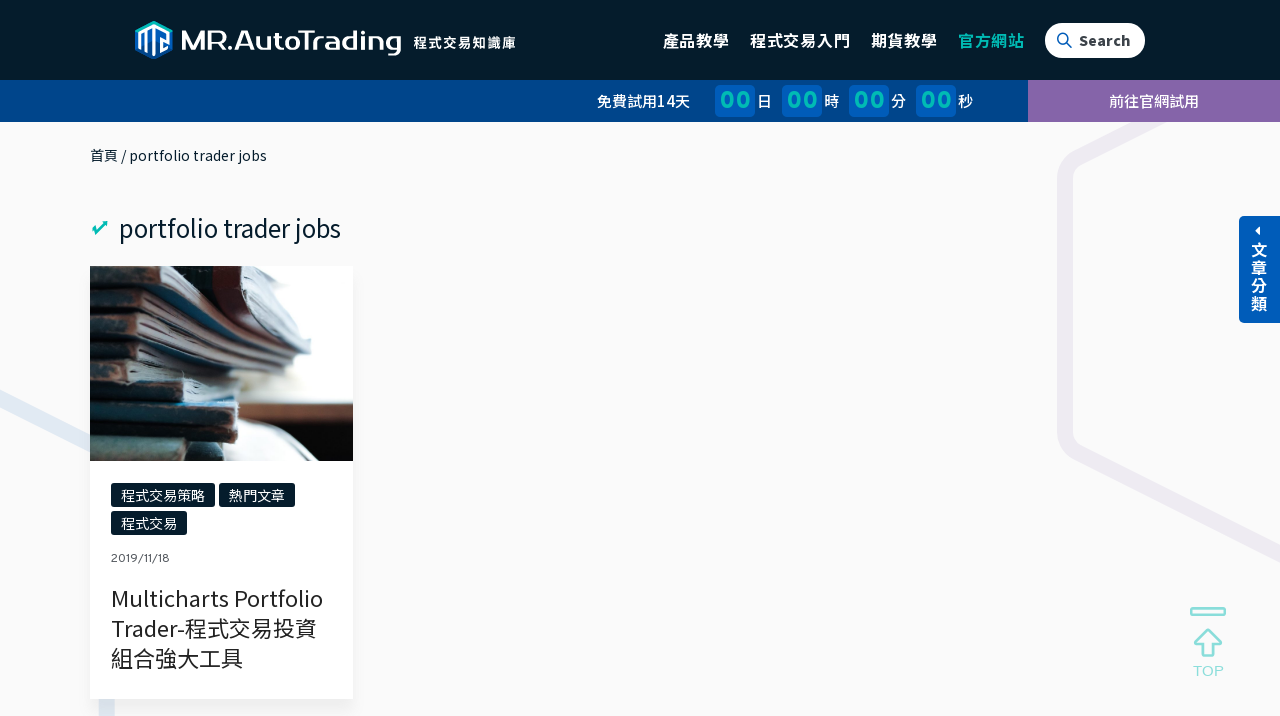

--- FILE ---
content_type: text/html; charset=UTF-8
request_url: https://blog.mrat.io/tag/portfolio-trader-jobs/
body_size: 45258
content:
<!DOCTYPE html>
<html class="html" lang="zh-TW" xmlns:fb="https://www.facebook.com/2008/fbml" xmlns:addthis="https://www.addthis.com/help/api-spec"  prefix="og: https://ogp.me/ns#">
<head>
	<meta charset="UTF-8">
	<link rel="profile" href="https://gmpg.org/xfn/11">

	
<!-- Google Tag Manager for WordPress by gtm4wp.com -->
<script data-cfasync="false" data-pagespeed-no-defer>
	var gtm4wp_datalayer_name = "dataLayer";
	var dataLayer = dataLayer || [];
</script>
<!-- End Google Tag Manager for WordPress by gtm4wp.com --><meta name="viewport" content="width=device-width, initial-scale=1">
<!-- Search Engine Optimization by Rank Math - https://rankmath.com/ -->
<title>portfolio trader jobs - MR.AutoTrading 期貨程式交易整合平台</title>
<meta name="robots" content="follow, index, max-snippet:-1, max-video-preview:-1, max-image-preview:large"/>
<link rel="canonical" href="https://blog.mrat.io/tag/portfolio-trader-jobs/" />
<meta property="og:locale" content="zh_TW" />
<meta property="og:type" content="article" />
<meta property="og:title" content="portfolio trader jobs - MR.AutoTrading 期貨程式交易整合平台" />
<meta property="og:url" content="https://blog.mrat.io/tag/portfolio-trader-jobs/" />
<meta property="og:site_name" content="MR.AutoTrading 期貨程式交易整合平台" />
<meta name="twitter:card" content="summary_large_image" />
<meta name="twitter:title" content="portfolio trader jobs - MR.AutoTrading 期貨程式交易整合平台" />
<meta name="twitter:label1" content="文章" />
<meta name="twitter:data1" content="1" />
<script type="application/ld+json" class="rank-math-schema">{"@context":"https://schema.org","@graph":[{"@type":"Person","@id":"https://blog.mrat.io/#person","name":"MR","url":"https://blog.mrat.io"},{"@type":"WebSite","@id":"https://blog.mrat.io/#website","url":"https://blog.mrat.io","name":"MR","publisher":{"@id":"https://blog.mrat.io/#person"},"inLanguage":"zh-TW"},{"@type":"BreadcrumbList","@id":"https://blog.mrat.io/tag/portfolio-trader-jobs/#breadcrumb","itemListElement":[{"@type":"ListItem","position":"1","item":{"@id":"https://blog.mrat.io","name":"\u9996\u9801"}},{"@type":"ListItem","position":"2","item":{"@id":"https://blog.mrat.io/tag/portfolio-trader-jobs/","name":"portfolio trader jobs"}}]},{"@type":"CollectionPage","@id":"https://blog.mrat.io/tag/portfolio-trader-jobs/#webpage","url":"https://blog.mrat.io/tag/portfolio-trader-jobs/","name":"portfolio trader jobs - MR.AutoTrading \u671f\u8ca8\u7a0b\u5f0f\u4ea4\u6613\u6574\u5408\u5e73\u53f0","isPartOf":{"@id":"https://blog.mrat.io/#website"},"inLanguage":"zh-TW","breadcrumb":{"@id":"https://blog.mrat.io/tag/portfolio-trader-jobs/#breadcrumb"}}]}</script>
<!-- /Rank Math WordPress SEO plugin -->

<link rel='dns-prefetch' href='//s7.addthis.com' />
<link rel='dns-prefetch' href='//s.w.org' />
<link rel="alternate" type="application/rss+xml" title="訂閱《MR.AutoTrading 期貨程式交易整合平台》&raquo; 資訊提供" href="https://blog.mrat.io/feed/" />
<link rel="alternate" type="application/rss+xml" title="訂閱《MR.AutoTrading 期貨程式交易整合平台》&raquo; 標籤〈portfolio trader jobs〉的資訊提供" href="https://blog.mrat.io/tag/portfolio-trader-jobs/feed/" />
<script>
window._wpemojiSettings = {"baseUrl":"https:\/\/s.w.org\/images\/core\/emoji\/14.0.0\/72x72\/","ext":".png","svgUrl":"https:\/\/s.w.org\/images\/core\/emoji\/14.0.0\/svg\/","svgExt":".svg","source":{"concatemoji":"https:\/\/blog.mrat.io\/wp-includes\/js\/wp-emoji-release.min.js?ver=6.0.11"}};
/*! This file is auto-generated */
!function(e,a,t){var n,r,o,i=a.createElement("canvas"),p=i.getContext&&i.getContext("2d");function s(e,t){var a=String.fromCharCode,e=(p.clearRect(0,0,i.width,i.height),p.fillText(a.apply(this,e),0,0),i.toDataURL());return p.clearRect(0,0,i.width,i.height),p.fillText(a.apply(this,t),0,0),e===i.toDataURL()}function c(e){var t=a.createElement("script");t.src=e,t.defer=t.type="text/javascript",a.getElementsByTagName("head")[0].appendChild(t)}for(o=Array("flag","emoji"),t.supports={everything:!0,everythingExceptFlag:!0},r=0;r<o.length;r++)t.supports[o[r]]=function(e){if(!p||!p.fillText)return!1;switch(p.textBaseline="top",p.font="600 32px Arial",e){case"flag":return s([127987,65039,8205,9895,65039],[127987,65039,8203,9895,65039])?!1:!s([55356,56826,55356,56819],[55356,56826,8203,55356,56819])&&!s([55356,57332,56128,56423,56128,56418,56128,56421,56128,56430,56128,56423,56128,56447],[55356,57332,8203,56128,56423,8203,56128,56418,8203,56128,56421,8203,56128,56430,8203,56128,56423,8203,56128,56447]);case"emoji":return!s([129777,127995,8205,129778,127999],[129777,127995,8203,129778,127999])}return!1}(o[r]),t.supports.everything=t.supports.everything&&t.supports[o[r]],"flag"!==o[r]&&(t.supports.everythingExceptFlag=t.supports.everythingExceptFlag&&t.supports[o[r]]);t.supports.everythingExceptFlag=t.supports.everythingExceptFlag&&!t.supports.flag,t.DOMReady=!1,t.readyCallback=function(){t.DOMReady=!0},t.supports.everything||(n=function(){t.readyCallback()},a.addEventListener?(a.addEventListener("DOMContentLoaded",n,!1),e.addEventListener("load",n,!1)):(e.attachEvent("onload",n),a.attachEvent("onreadystatechange",function(){"complete"===a.readyState&&t.readyCallback()})),(e=t.source||{}).concatemoji?c(e.concatemoji):e.wpemoji&&e.twemoji&&(c(e.twemoji),c(e.wpemoji)))}(window,document,window._wpemojiSettings);
</script>
<style>
img.wp-smiley,
img.emoji {
	display: inline !important;
	border: none !important;
	box-shadow: none !important;
	height: 1em !important;
	width: 1em !important;
	margin: 0 0.07em !important;
	vertical-align: -0.1em !important;
	background: none !important;
	padding: 0 !important;
}
</style>
	<link rel='stylesheet' id='ops-swiper-css'  href='https://blog.mrat.io/wp-content/plugins/ocean-posts-slider/assets/vendors/swiper/swiper-bundle.min.css?ver=6.0.11' media='all' />
<link rel='stylesheet' id='ops-styles-css'  href='https://blog.mrat.io/wp-content/plugins/ocean-posts-slider/assets/css/style.min.css?ver=6.0.11' media='all' />
<link rel='stylesheet' id='wp-block-library-css'  href='https://blog.mrat.io/wp-includes/css/dist/block-library/style.min.css?ver=6.0.11' media='all' />
<style id='wp-block-library-theme-inline-css'>
.wp-block-audio figcaption{color:#555;font-size:13px;text-align:center}.is-dark-theme .wp-block-audio figcaption{color:hsla(0,0%,100%,.65)}.wp-block-code{border:1px solid #ccc;border-radius:4px;font-family:Menlo,Consolas,monaco,monospace;padding:.8em 1em}.wp-block-embed figcaption{color:#555;font-size:13px;text-align:center}.is-dark-theme .wp-block-embed figcaption{color:hsla(0,0%,100%,.65)}.blocks-gallery-caption{color:#555;font-size:13px;text-align:center}.is-dark-theme .blocks-gallery-caption{color:hsla(0,0%,100%,.65)}.wp-block-image figcaption{color:#555;font-size:13px;text-align:center}.is-dark-theme .wp-block-image figcaption{color:hsla(0,0%,100%,.65)}.wp-block-pullquote{border-top:4px solid;border-bottom:4px solid;margin-bottom:1.75em;color:currentColor}.wp-block-pullquote__citation,.wp-block-pullquote cite,.wp-block-pullquote footer{color:currentColor;text-transform:uppercase;font-size:.8125em;font-style:normal}.wp-block-quote{border-left:.25em solid;margin:0 0 1.75em;padding-left:1em}.wp-block-quote cite,.wp-block-quote footer{color:currentColor;font-size:.8125em;position:relative;font-style:normal}.wp-block-quote.has-text-align-right{border-left:none;border-right:.25em solid;padding-left:0;padding-right:1em}.wp-block-quote.has-text-align-center{border:none;padding-left:0}.wp-block-quote.is-large,.wp-block-quote.is-style-large,.wp-block-quote.is-style-plain{border:none}.wp-block-search .wp-block-search__label{font-weight:700}:where(.wp-block-group.has-background){padding:1.25em 2.375em}.wp-block-separator.has-css-opacity{opacity:.4}.wp-block-separator{border:none;border-bottom:2px solid;margin-left:auto;margin-right:auto}.wp-block-separator.has-alpha-channel-opacity{opacity:1}.wp-block-separator:not(.is-style-wide):not(.is-style-dots){width:100px}.wp-block-separator.has-background:not(.is-style-dots){border-bottom:none;height:1px}.wp-block-separator.has-background:not(.is-style-wide):not(.is-style-dots){height:2px}.wp-block-table thead{border-bottom:3px solid}.wp-block-table tfoot{border-top:3px solid}.wp-block-table td,.wp-block-table th{padding:.5em;border:1px solid;word-break:normal}.wp-block-table figcaption{color:#555;font-size:13px;text-align:center}.is-dark-theme .wp-block-table figcaption{color:hsla(0,0%,100%,.65)}.wp-block-video figcaption{color:#555;font-size:13px;text-align:center}.is-dark-theme .wp-block-video figcaption{color:hsla(0,0%,100%,.65)}.wp-block-template-part.has-background{padding:1.25em 2.375em;margin-top:0;margin-bottom:0}
</style>
<style id='rank-math-toc-block-style-inline-css'>
.wp-block-rank-math-toc-block nav ol{counter-reset:item}.wp-block-rank-math-toc-block nav ol li{display:block}.wp-block-rank-math-toc-block nav ol li:before{content:counters(item, ".") ". ";counter-increment:item}

</style>
<style id='global-styles-inline-css'>
body{--wp--preset--color--black: #000000;--wp--preset--color--cyan-bluish-gray: #abb8c3;--wp--preset--color--white: #ffffff;--wp--preset--color--pale-pink: #f78da7;--wp--preset--color--vivid-red: #cf2e2e;--wp--preset--color--luminous-vivid-orange: #ff6900;--wp--preset--color--luminous-vivid-amber: #fcb900;--wp--preset--color--light-green-cyan: #7bdcb5;--wp--preset--color--vivid-green-cyan: #00d084;--wp--preset--color--pale-cyan-blue: #8ed1fc;--wp--preset--color--vivid-cyan-blue: #0693e3;--wp--preset--color--vivid-purple: #9b51e0;--wp--preset--gradient--vivid-cyan-blue-to-vivid-purple: linear-gradient(135deg,rgba(6,147,227,1) 0%,rgb(155,81,224) 100%);--wp--preset--gradient--light-green-cyan-to-vivid-green-cyan: linear-gradient(135deg,rgb(122,220,180) 0%,rgb(0,208,130) 100%);--wp--preset--gradient--luminous-vivid-amber-to-luminous-vivid-orange: linear-gradient(135deg,rgba(252,185,0,1) 0%,rgba(255,105,0,1) 100%);--wp--preset--gradient--luminous-vivid-orange-to-vivid-red: linear-gradient(135deg,rgba(255,105,0,1) 0%,rgb(207,46,46) 100%);--wp--preset--gradient--very-light-gray-to-cyan-bluish-gray: linear-gradient(135deg,rgb(238,238,238) 0%,rgb(169,184,195) 100%);--wp--preset--gradient--cool-to-warm-spectrum: linear-gradient(135deg,rgb(74,234,220) 0%,rgb(151,120,209) 20%,rgb(207,42,186) 40%,rgb(238,44,130) 60%,rgb(251,105,98) 80%,rgb(254,248,76) 100%);--wp--preset--gradient--blush-light-purple: linear-gradient(135deg,rgb(255,206,236) 0%,rgb(152,150,240) 100%);--wp--preset--gradient--blush-bordeaux: linear-gradient(135deg,rgb(254,205,165) 0%,rgb(254,45,45) 50%,rgb(107,0,62) 100%);--wp--preset--gradient--luminous-dusk: linear-gradient(135deg,rgb(255,203,112) 0%,rgb(199,81,192) 50%,rgb(65,88,208) 100%);--wp--preset--gradient--pale-ocean: linear-gradient(135deg,rgb(255,245,203) 0%,rgb(182,227,212) 50%,rgb(51,167,181) 100%);--wp--preset--gradient--electric-grass: linear-gradient(135deg,rgb(202,248,128) 0%,rgb(113,206,126) 100%);--wp--preset--gradient--midnight: linear-gradient(135deg,rgb(2,3,129) 0%,rgb(40,116,252) 100%);--wp--preset--duotone--dark-grayscale: url('#wp-duotone-dark-grayscale');--wp--preset--duotone--grayscale: url('#wp-duotone-grayscale');--wp--preset--duotone--purple-yellow: url('#wp-duotone-purple-yellow');--wp--preset--duotone--blue-red: url('#wp-duotone-blue-red');--wp--preset--duotone--midnight: url('#wp-duotone-midnight');--wp--preset--duotone--magenta-yellow: url('#wp-duotone-magenta-yellow');--wp--preset--duotone--purple-green: url('#wp-duotone-purple-green');--wp--preset--duotone--blue-orange: url('#wp-duotone-blue-orange');--wp--preset--font-size--small: 13px;--wp--preset--font-size--medium: 20px;--wp--preset--font-size--large: 36px;--wp--preset--font-size--x-large: 42px;}.has-black-color{color: var(--wp--preset--color--black) !important;}.has-cyan-bluish-gray-color{color: var(--wp--preset--color--cyan-bluish-gray) !important;}.has-white-color{color: var(--wp--preset--color--white) !important;}.has-pale-pink-color{color: var(--wp--preset--color--pale-pink) !important;}.has-vivid-red-color{color: var(--wp--preset--color--vivid-red) !important;}.has-luminous-vivid-orange-color{color: var(--wp--preset--color--luminous-vivid-orange) !important;}.has-luminous-vivid-amber-color{color: var(--wp--preset--color--luminous-vivid-amber) !important;}.has-light-green-cyan-color{color: var(--wp--preset--color--light-green-cyan) !important;}.has-vivid-green-cyan-color{color: var(--wp--preset--color--vivid-green-cyan) !important;}.has-pale-cyan-blue-color{color: var(--wp--preset--color--pale-cyan-blue) !important;}.has-vivid-cyan-blue-color{color: var(--wp--preset--color--vivid-cyan-blue) !important;}.has-vivid-purple-color{color: var(--wp--preset--color--vivid-purple) !important;}.has-black-background-color{background-color: var(--wp--preset--color--black) !important;}.has-cyan-bluish-gray-background-color{background-color: var(--wp--preset--color--cyan-bluish-gray) !important;}.has-white-background-color{background-color: var(--wp--preset--color--white) !important;}.has-pale-pink-background-color{background-color: var(--wp--preset--color--pale-pink) !important;}.has-vivid-red-background-color{background-color: var(--wp--preset--color--vivid-red) !important;}.has-luminous-vivid-orange-background-color{background-color: var(--wp--preset--color--luminous-vivid-orange) !important;}.has-luminous-vivid-amber-background-color{background-color: var(--wp--preset--color--luminous-vivid-amber) !important;}.has-light-green-cyan-background-color{background-color: var(--wp--preset--color--light-green-cyan) !important;}.has-vivid-green-cyan-background-color{background-color: var(--wp--preset--color--vivid-green-cyan) !important;}.has-pale-cyan-blue-background-color{background-color: var(--wp--preset--color--pale-cyan-blue) !important;}.has-vivid-cyan-blue-background-color{background-color: var(--wp--preset--color--vivid-cyan-blue) !important;}.has-vivid-purple-background-color{background-color: var(--wp--preset--color--vivid-purple) !important;}.has-black-border-color{border-color: var(--wp--preset--color--black) !important;}.has-cyan-bluish-gray-border-color{border-color: var(--wp--preset--color--cyan-bluish-gray) !important;}.has-white-border-color{border-color: var(--wp--preset--color--white) !important;}.has-pale-pink-border-color{border-color: var(--wp--preset--color--pale-pink) !important;}.has-vivid-red-border-color{border-color: var(--wp--preset--color--vivid-red) !important;}.has-luminous-vivid-orange-border-color{border-color: var(--wp--preset--color--luminous-vivid-orange) !important;}.has-luminous-vivid-amber-border-color{border-color: var(--wp--preset--color--luminous-vivid-amber) !important;}.has-light-green-cyan-border-color{border-color: var(--wp--preset--color--light-green-cyan) !important;}.has-vivid-green-cyan-border-color{border-color: var(--wp--preset--color--vivid-green-cyan) !important;}.has-pale-cyan-blue-border-color{border-color: var(--wp--preset--color--pale-cyan-blue) !important;}.has-vivid-cyan-blue-border-color{border-color: var(--wp--preset--color--vivid-cyan-blue) !important;}.has-vivid-purple-border-color{border-color: var(--wp--preset--color--vivid-purple) !important;}.has-vivid-cyan-blue-to-vivid-purple-gradient-background{background: var(--wp--preset--gradient--vivid-cyan-blue-to-vivid-purple) !important;}.has-light-green-cyan-to-vivid-green-cyan-gradient-background{background: var(--wp--preset--gradient--light-green-cyan-to-vivid-green-cyan) !important;}.has-luminous-vivid-amber-to-luminous-vivid-orange-gradient-background{background: var(--wp--preset--gradient--luminous-vivid-amber-to-luminous-vivid-orange) !important;}.has-luminous-vivid-orange-to-vivid-red-gradient-background{background: var(--wp--preset--gradient--luminous-vivid-orange-to-vivid-red) !important;}.has-very-light-gray-to-cyan-bluish-gray-gradient-background{background: var(--wp--preset--gradient--very-light-gray-to-cyan-bluish-gray) !important;}.has-cool-to-warm-spectrum-gradient-background{background: var(--wp--preset--gradient--cool-to-warm-spectrum) !important;}.has-blush-light-purple-gradient-background{background: var(--wp--preset--gradient--blush-light-purple) !important;}.has-blush-bordeaux-gradient-background{background: var(--wp--preset--gradient--blush-bordeaux) !important;}.has-luminous-dusk-gradient-background{background: var(--wp--preset--gradient--luminous-dusk) !important;}.has-pale-ocean-gradient-background{background: var(--wp--preset--gradient--pale-ocean) !important;}.has-electric-grass-gradient-background{background: var(--wp--preset--gradient--electric-grass) !important;}.has-midnight-gradient-background{background: var(--wp--preset--gradient--midnight) !important;}.has-small-font-size{font-size: var(--wp--preset--font-size--small) !important;}.has-medium-font-size{font-size: var(--wp--preset--font-size--medium) !important;}.has-large-font-size{font-size: var(--wp--preset--font-size--large) !important;}.has-x-large-font-size{font-size: var(--wp--preset--font-size--x-large) !important;}
</style>
<link rel='stylesheet' id='pafe-extension-style-css'  href='https://blog.mrat.io/wp-content/plugins/piotnet-addons-for-elementor-pro/assets/css/minify/extension.min.css?ver=6.3.67' media='all' />
<link rel='stylesheet' id='pafe-font-awesome-5-css'  href='https://blog.mrat.io/wp-content/plugins/piotnet-addons-for-elementor-pro/assets/css/font-awesome-5.css?ver=6.3.67' media='all' />
<link rel='stylesheet' id='pafe-woocommerce-sales-funnels-style-css'  href='https://blog.mrat.io/wp-content/plugins/piotnet-addons-for-elementor-pro/assets/css/minify/woocommerce-sales-funnels.min.css?ver=6.3.67' media='all' />
<link rel='stylesheet' id='elementor-frontend-css'  href='https://blog.mrat.io/wp-content/plugins/elementor/assets/css/frontend.min.css?ver=3.23.4' media='all' />
<link rel='stylesheet' id='elementor-post-9276-css'  href='https://blog.mrat.io/wp-content/uploads/elementor/css/post-9276.css?ver=1675792962' media='all' />
<link rel='stylesheet' id='elementor-post-9291-css'  href='https://blog.mrat.io/wp-content/uploads/elementor/css/post-9291.css?ver=1663180205' media='all' />
<link rel='stylesheet' id='font-awesome-css'  href='https://blog.mrat.io/wp-content/themes/oceanwp/assets/fonts/fontawesome/css/all.min.css?ver=5.15.1' media='all' />
<link rel='stylesheet' id='simple-line-icons-css'  href='https://blog.mrat.io/wp-content/themes/oceanwp/assets/css/third/simple-line-icons.min.css?ver=2.4.0' media='all' />
<link rel='stylesheet' id='oceanwp-style-css'  href='https://blog.mrat.io/wp-content/themes/oceanwp/assets/css/style.min.css?ver=3.3.4' media='all' />
<link rel='stylesheet' id='elementor-icons-css'  href='https://blog.mrat.io/wp-content/plugins/elementor/assets/lib/eicons/css/elementor-icons.min.css?ver=5.30.0' media='all' />
<link rel='stylesheet' id='swiper-css'  href='https://blog.mrat.io/wp-content/plugins/elementor/assets/lib/swiper/v8/css/swiper.min.css?ver=8.4.5' media='all' />
<link rel='stylesheet' id='elementor-post-10-css'  href='https://blog.mrat.io/wp-content/uploads/elementor/css/post-10.css?ver=1663180205' media='all' />
<link rel='stylesheet' id='elementor-pro-css'  href='https://blog.mrat.io/wp-content/plugins/elementor-pro/assets/css/frontend.min.css?ver=3.6.2' media='all' />
<link rel='stylesheet' id='elementor-global-css'  href='https://blog.mrat.io/wp-content/uploads/elementor/css/global.css?ver=1663180206' media='all' />
<link rel='stylesheet' id='elementor-post-9314-css'  href='https://blog.mrat.io/wp-content/uploads/elementor/css/post-9314.css?ver=1663180389' media='all' />
<link rel='stylesheet' id='elementor-post-9831-css'  href='https://blog.mrat.io/wp-content/uploads/elementor/css/post-9831.css?ver=1663180389' media='all' />
<link rel='stylesheet' id='addthis_all_pages-css'  href='https://blog.mrat.io/wp-content/plugins/addthis/frontend/build/addthis_wordpress_public.min.css?ver=6.0.11' media='all' />
<link rel='stylesheet' id='oe-widgets-style-css'  href='https://blog.mrat.io/wp-content/plugins/ocean-extra/assets/css/widgets.css?ver=6.0.11' media='all' />
<link rel='stylesheet' id='oss-social-share-style-css'  href='https://blog.mrat.io/wp-content/plugins/ocean-social-sharing/assets/css/style.min.css?ver=6.0.11' media='all' />
<link rel='stylesheet' id='ecs-styles-css'  href='https://blog.mrat.io/wp-content/plugins/ele-custom-skin/assets/css/ecs-style.css?ver=3.1.7' media='all' />
<link rel='stylesheet' id='elementor-post-8636-css'  href='https://blog.mrat.io/wp-content/uploads/elementor/css/post-8636.css?ver=1620753740' media='all' />
<link rel='stylesheet' id='elementor-post-8671-css'  href='https://blog.mrat.io/wp-content/uploads/elementor/css/post-8671.css?ver=1620653678' media='all' />
<link rel='stylesheet' id='elementor-post-8683-css'  href='https://blog.mrat.io/wp-content/uploads/elementor/css/post-8683.css?ver=1620656284' media='all' />
<link rel='stylesheet' id='elementor-post-8699-css'  href='https://blog.mrat.io/wp-content/uploads/elementor/css/post-8699.css?ver=1620476645' media='all' />
<link rel='stylesheet' id='google-fonts-1-css'  href='https://fonts.googleapis.com/css?family=Roboto%3A100%2C100italic%2C200%2C200italic%2C300%2C300italic%2C400%2C400italic%2C500%2C500italic%2C600%2C600italic%2C700%2C700italic%2C800%2C800italic%2C900%2C900italic%7CRoboto+Slab%3A100%2C100italic%2C200%2C200italic%2C300%2C300italic%2C400%2C400italic%2C500%2C500italic%2C600%2C600italic%2C700%2C700italic%2C800%2C800italic%2C900%2C900italic%7CNoto+Sans+TC%3A100%2C100italic%2C200%2C200italic%2C300%2C300italic%2C400%2C400italic%2C500%2C500italic%2C600%2C600italic%2C700%2C700italic%2C800%2C800italic%2C900%2C900italic&#038;display=auto&#038;ver=6.0.11' media='all' />
<link rel='stylesheet' id='elementor-icons-shared-0-css'  href='https://blog.mrat.io/wp-content/plugins/elementor/assets/lib/font-awesome/css/fontawesome.min.css?ver=5.15.3' media='all' />
<link rel='stylesheet' id='elementor-icons-fa-solid-css'  href='https://blog.mrat.io/wp-content/plugins/elementor/assets/lib/font-awesome/css/solid.min.css?ver=5.15.3' media='all' />
<link rel="preconnect" href="https://fonts.gstatic.com/" crossorigin><script src='https://blog.mrat.io/wp-includes/js/jquery/jquery.min.js?ver=3.6.0' id='jquery-core-js'></script>
<script src='https://blog.mrat.io/wp-includes/js/jquery/jquery-migrate.min.js?ver=3.3.2' id='jquery-migrate-js'></script>
<script src='https://blog.mrat.io/wp-content/plugins/piotnet-addons-for-elementor-pro/assets/js/minify/extension.min.js?ver=6.3.67' id='pafe-extension-js'></script>
<script src='https://blog.mrat.io/wp-content/plugins/piotnet-addons-for-elementor-pro/assets/js/minify/woocommerce-sales-funnels.min.js?ver=6.3.67' id='pafe-woocommerce-sales-funnels-script-js'></script>
<script src='https://s7.addthis.com/js/300/addthis_widget.js?ver=6.0.11#pubid=wp-3245dfd4349983f541f49a629a6fc187' id='addthis_widget-js'></script>
<script id='ecs_ajax_load-js-extra'>
var ecs_ajax_params = {"ajaxurl":"https:\/\/blog.mrat.io\/wp-admin\/admin-ajax.php","posts":"{\"tag\":\"portfolio-trader-jobs\",\"error\":\"\",\"m\":\"\",\"p\":0,\"post_parent\":\"\",\"subpost\":\"\",\"subpost_id\":\"\",\"attachment\":\"\",\"attachment_id\":0,\"name\":\"\",\"pagename\":\"\",\"page_id\":0,\"second\":\"\",\"minute\":\"\",\"hour\":\"\",\"day\":0,\"monthnum\":0,\"year\":0,\"w\":0,\"category_name\":\"\",\"cat\":\"\",\"tag_id\":168,\"author\":\"\",\"author_name\":\"\",\"feed\":\"\",\"tb\":\"\",\"paged\":0,\"meta_key\":\"\",\"meta_value\":\"\",\"preview\":\"\",\"s\":\"\",\"sentence\":\"\",\"title\":\"\",\"fields\":\"\",\"menu_order\":\"\",\"embed\":\"\",\"category__in\":[],\"category__not_in\":[],\"category__and\":[],\"post__in\":[],\"post__not_in\":[],\"post_name__in\":[],\"tag__in\":[],\"tag__not_in\":[],\"tag__and\":[],\"tag_slug__in\":[\"portfolio-trader-jobs\"],\"tag_slug__and\":[],\"post_parent__in\":[],\"post_parent__not_in\":[],\"author__in\":[],\"author__not_in\":[],\"ignore_sticky_posts\":false,\"suppress_filters\":false,\"cache_results\":true,\"update_post_term_cache\":true,\"lazy_load_term_meta\":true,\"update_post_meta_cache\":true,\"post_type\":\"\",\"posts_per_page\":20,\"nopaging\":false,\"comments_per_page\":\"50\",\"no_found_rows\":false,\"order\":\"DESC\"}"};
</script>
<script src='https://blog.mrat.io/wp-content/plugins/ele-custom-skin/assets/js/ecs_ajax_pagination.js?ver=3.1.7' id='ecs_ajax_load-js'></script>
<script src='https://blog.mrat.io/wp-content/plugins/ele-custom-skin/assets/js/ecs.js?ver=3.1.7' id='ecs-script-js'></script>
<link rel="https://api.w.org/" href="https://blog.mrat.io/wp-json/" /><link rel="alternate" type="application/json" href="https://blog.mrat.io/wp-json/wp/v2/tags/168" /><link rel="EditURI" type="application/rsd+xml" title="RSD" href="https://blog.mrat.io/xmlrpc.php?rsd" />
<link rel="wlwmanifest" type="application/wlwmanifest+xml" href="https://blog.mrat.io/wp-includes/wlwmanifest.xml" /> 
<meta name="generator" content="WordPress 6.0.11" />
<link href="https://fonts.googleapis.com/css2?family=Overpass:ital,wght@0,100;0,200;0,300;0,400;0,600;0,700;0,800;0,900;1,100;1,200;1,300;1,400;1,600;1,700;1,800;1,900&display=swap" rel="stylesheet">
<link href="https://fonts.googleapis.com/css2?family=Noto+Sans+TC&display=swap" rel="stylesheet">
<link rel="stylesheet" href="https://maxcdn.bootstrapcdn.com/bootstrap/4.0.0/css/bootstrap.min.css" integrity="sha384-Gn5384xqQ1aoWXA+058RXPxPg6fy4IWvTNh0E263XmFcJlSAwiGgFAW/dAiS6JXm" crossorigin="anonymous">


<link rel="stylesheet" href="https://unpkg.com/swiper/swiper-bundle.css" />
<link rel="stylesheet" href="https://unpkg.com/swiper/swiper-bundle.min.css" />

<script src="https://unpkg.com/swiper/swiper-bundle.js"></script>
<script src="https://unpkg.com/swiper/swiper-bundle.min.js"></script><script type="text/javascript">
jQuery(document).ready(function($) {
	

	if($('div').hasClass('elementor-posts-nothing-found')){
		$('#nothing-side').css('display','block');
	
	}
	if(!$('div').hasClass('elementor-posts-nothing-found')){
		
		$('#yes-side').css('display','block');
		
	}
		if ($(window).width() >1024) {
	
    $(window).scroll(function() {    
        var scroll = $(window).scrollTop();
var windowheight = $(document).height()*0.7;
var postwindowheight = $(document).height()*0.4;
var changeheight = windowheight-$(window).scrollTop();
var postchangeheight = postwindowheight-$(window).scrollTop();
      
if ($(window).scrollTop() > windowheight) {
                   
        $('.side-scroll').css('margin-top',changeheight);
		
    } else{
        $('.side-scroll').css('margin-top',0);
	
    }if ($(window).scrollTop() > postwindowheight) {
            
       
		$('.side-post-scroll').css('margin-top',postchangeheight);
    } else{
   
		$('.side-post-scroll').css('margin-top',0);
    }
    
    

		
    });		
		
	
		}else if($(window).width() >768){
			
    $(window).scroll(function() {    
        var scroll = $(window).scrollTop();
var windowheight = $(document).height()*0.3;
var postwindowheight = $(document).height()*0.3;
var changeheight = windowheight-$(window).scrollTop();
var postchangeheight = postwindowheight-$(window).scrollTop();
      
if ($(window).scrollTop() > windowheight) {
            
        $('.side-scroll').css('margin-top',changeheight);
		
    } else{
        $('.side-scroll').css('margin-top',0);
	
    }if ($(window).scrollTop() > postwindowheight) {
            
       
		$('.side-post-scroll').css('margin-top',postchangeheight);
    } else{
   
		$('.side-post-scroll').css('margin-top',0);
    }
    
    

		
    });		
		}else{
			
    $(window).scroll(function() {    
        var scroll = $(window).scrollTop();
var windowheight = $(document).height()-2700;
var postwindowheight = $(document).height()-2700;
var changeheight = windowheight-$(window).scrollTop();
var postchangeheight = postwindowheight-$(window).scrollTop();
      
if ($(window).scrollTop() > windowheight) {
                 
        $('.side-scroll').css('margin-top',changeheight);
		
    } else{
        $('.side-scroll').css('margin-top',0);
	
    }if ($(window).scrollTop() > postwindowheight) {
            
       
		$('.side-post-scroll').css('margin-top',postchangeheight);
    } else{
   
		$('.side-post-scroll').css('margin-top',0);
    }
    
    

		
    });		
		}
	

});
	 
</script>
<style>
/*!
Pure v1.0.0
Copyright 2013 Yahoo!
Licensed under the BSD License.
https://github.com/yahoo/pure/blob/master/LICENSE.md
*/
/*!
normalize.css v^3.0 | MIT License | git.io/normalize
Copyright (c) Nicolas Gallagher and Jonathan Neal
*/
/*! normalize.css v3.0.3 | MIT License | github.com/necolas/normalize.css */

/**
 * 1. Set default font family to sans-serif.
 * 2. Prevent iOS and IE text size adjust after device orientation change,
 *    without disabling user zoom.
 */

html {
  font-family: sans-serif; /* 1 */
  -ms-text-size-adjust: 100%; /* 2 */
  -webkit-text-size-adjust: 100%; /* 2 */
}

/**
 * Remove default margin.
 */

body {
  margin: 0;
}

/* HTML5 display definitions
   ========================================================================== */

/**
 * Correct `block` display not defined for any HTML5 element in IE 8/9.
 * Correct `block` display not defined for `details` or `summary` in IE 10/11
 * and Firefox.
 * Correct `block` display not defined for `main` in IE 11.
 */

article,
aside,
details,
figcaption,
figure,
footer,
header,
hgroup,
main,
menu,
nav,
section,
summary {
  display: block;
}

/**
 * 1. Correct `inline-block` display not defined in IE 8/9.
 * 2. Normalize vertical alignment of `progress` in Chrome, Firefox, and Opera.
 */

audio,
canvas,
progress,
video {
  display: inline-block; /* 1 */
  vertical-align: baseline; /* 2 */
}

/**
 * Prevent modern browsers from displaying `audio` without controls.
 * Remove excess height in iOS 5 devices.
 */

audio:not([controls]) {
  display: none;
  height: 0;
}

/**
 * Address `[hidden]` styling not present in IE 8/9/10.
 * Hide the `template` element in IE 8/9/10/11, Safari, and Firefox < 22.
 */

[hidden],
template {
  display: none;
}

/* Links
   ========================================================================== */

/**
 * Remove the gray background color from active links in IE 10.
 */

a {
  background-color: transparent;
}

/**
 * Improve readability of focused elements when they are also in an
 * active/hover state.
 */

a:active,
a:hover {
  outline: 0;
}

/* Text-level semantics
   ========================================================================== */

/**
 * Address styling not present in IE 8/9/10/11, Safari, and Chrome.
 */

abbr[title] {
  border-bottom: 1px dotted;
}

/**
 * Address style set to `bolder` in Firefox 4+, Safari, and Chrome.
 */

b,
strong {
  font-weight: bold;
}

/**
 * Address styling not present in Safari and Chrome.
 */

dfn {
  font-style: italic;
}

/**
 * Address variable `h1` font-size and margin within `section` and `article`
 * contexts in Firefox 4+, Safari, and Chrome.
 */

h1 {
  font-size: 2em;
  margin: 0.67em 0;
}

/**
 * Address styling not present in IE 8/9.
 */

mark {
  background: #ff0;
  color: #000;
}

/**
 * Address inconsistent and variable font size in all browsers.
 */

small {
  font-size: 80%;
}

/**
 * Prevent `sub` and `sup` affecting `line-height` in all browsers.
 */

sub,
sup {
  font-size: 75%;
  line-height: 0;
  position: relative;
  vertical-align: baseline;
}

sup {
  top: -0.5em;
}

sub {
  bottom: -0.25em;
}

/* Embedded content
   ========================================================================== */

/**
 * Remove border when inside `a` element in IE 8/9/10.
 */

img {
  border: 0;
}

/**
 * Correct overflow not hidden in IE 9/10/11.
 */

svg:not(:root) {
  overflow: hidden;
}

/* Grouping content
   ========================================================================== */

/**
 * Address margin not present in IE 8/9 and Safari.
 */

figure {
  margin: 1em 40px;
}

/**
 * Address differences between Firefox and other browsers.
 */

hr {
  box-sizing: content-box;
  height: 0;
}

/**
 * Contain overflow in all browsers.
 */

pre {
  overflow: auto;
}

/**
 * Address odd `em`-unit font size rendering in all browsers.
 */

code,
kbd,
pre,
samp {
  font-family: monospace, monospace;
  font-size: 1em;
}

/* Forms
   ========================================================================== */

/**
 * Known limitation: by default, Chrome and Safari on OS X allow very limited
 * styling of `select`, unless a `border` property is set.
 */

/**
 * 1. Correct color not being inherited.
 *    Known issue: affects color of disabled elements.
 * 2. Correct font properties not being inherited.
 * 3. Address margins set differently in Firefox 4+, Safari, and Chrome.
 */

button,
input,
optgroup,
select,
textarea {
  color: inherit; /* 1 */
  font: inherit; /* 2 */
  margin: 0; /* 3 */
}

/**
 * Address `overflow` set to `hidden` in IE 8/9/10/11.
 */

button {
  overflow: visible;
}

/**
 * Address inconsistent `text-transform` inheritance for `button` and `select`.
 * All other form control elements do not inherit `text-transform` values.
 * Correct `button` style inheritance in Firefox, IE 8/9/10/11, and Opera.
 * Correct `select` style inheritance in Firefox.
 */

button,
select {
  text-transform: none;
}

/**
 * 1. Avoid the WebKit bug in Android 4.0.* where (2) destroys native `audio`
 *    and `video` controls.
 * 2. Correct inability to style clickable `input` types in iOS.
 * 3. Improve usability and consistency of cursor style between image-type
 *    `input` and others.
 */

button,
html input[type="button"], /* 1 */
input[type="reset"],
input[type="submit"] {
  -webkit-appearance: button; /* 2 */
  cursor: pointer; /* 3 */
}

/**
 * Re-set default cursor for disabled elements.
 */

button[disabled],
html input[disabled] {
  cursor: default;
}

/**
 * Remove inner padding and border in Firefox 4+.
 */

button::-moz-focus-inner,
input::-moz-focus-inner {
  border: 0;
  padding: 0;
}

/**
 * Address Firefox 4+ setting `line-height` on `input` using `!important` in
 * the UA stylesheet.
 */

input {
  line-height: normal;
}

/**
 * It's recommended that you don't attempt to style these elements.
 * Firefox's implementation doesn't respect box-sizing, padding, or width.
 *
 * 1. Address box sizing set to `content-box` in IE 8/9/10.
 * 2. Remove excess padding in IE 8/9/10.
 */

input[type="checkbox"],
input[type="radio"] {
  box-sizing: border-box; /* 1 */
  padding: 0; /* 2 */
}

/**
 * Fix the cursor style for Chrome's increment/decrement buttons. For certain
 * `font-size` values of the `input`, it causes the cursor style of the
 * decrement button to change from `default` to `text`.
 */

input[type="number"]::-webkit-inner-spin-button,
input[type="number"]::-webkit-outer-spin-button {
  height: auto;
}

/**
 * 1. Address `appearance` set to `searchfield` in Safari and Chrome.
 * 2. Address `box-sizing` set to `border-box` in Safari and Chrome.
 */

input[type="search"] {
  -webkit-appearance: textfield; /* 1 */
  box-sizing: content-box; /* 2 */
}

/**
 * Remove inner padding and search cancel button in Safari and Chrome on OS X.
 * Safari (but not Chrome) clips the cancel button when the search input has
 * padding (and `textfield` appearance).
 */

input[type="search"]::-webkit-search-cancel-button,
input[type="search"]::-webkit-search-decoration {
  -webkit-appearance: none;
}

/**
 * Define consistent border, margin, and padding.
 */

fieldset {
  border: 1px solid #c0c0c0;
  margin: 0 2px;
  padding: 0.35em 0.625em 0.75em;
}

/**
 * 1. Correct `color` not being inherited in IE 8/9/10/11.
 * 2. Remove padding so people aren't caught out if they zero out fieldsets.
 */

legend {
  border: 0; /* 1 */
  padding: 0; /* 2 */
}

/**
 * Remove default vertical scrollbar in IE 8/9/10/11.
 */

textarea {
  overflow: auto;
}

/**
 * Don't inherit the `font-weight` (applied by a rule above).
 * NOTE: the default cannot safely be changed in Chrome and Safari on OS X.
 */

optgroup {
  font-weight: bold;
}

/* Tables
   ========================================================================== */

/**
 * Remove most spacing between table cells.
 */

table {
  border-collapse: collapse;
  border-spacing: 0;
}

td,
th {
  padding: 0;
}

/*csslint important:false*/

/* ==========================================================================
   Pure Base Extras
   ========================================================================== */

/**
 * Extra rules that Pure adds on top of Normalize.css
 */

/**
 * Always hide an element when it has the `hidden` HTML attribute.
 */

.hidden,
[hidden] {
    display: none !important;
}

/**
 * Add this class to an image to make it fit within it's fluid parent wrapper while maintaining
 * aspect ratio.
 */
.pure-img {
    max-width: 100%;
    height: auto;
    display: block;
}

/*csslint regex-selectors:false, known-properties:false, duplicate-properties:false*/

.pure-g {
    letter-spacing: -0.31em; /* Webkit: collapse white-space between units */
    *letter-spacing: normal; /* reset IE < 8 */
    *word-spacing: -0.43em; /* IE < 8: collapse white-space between units */
    text-rendering: optimizespeed; /* Webkit: fixes text-rendering: optimizeLegibility */

    /*
    Sets the font stack to fonts known to work properly with the above letter
    and word spacings. See: https://github.com/yahoo/pure/issues/41/

    The following font stack makes Pure Grids work on all known environments.

    * FreeSans: Ships with many Linux distros, including Ubuntu

    * Arimo: Ships with Chrome OS. Arimo has to be defined before Helvetica and
      Arial to get picked up by the browser, even though neither is available
      in Chrome OS.

    * Droid Sans: Ships with all versions of Android.

    * Helvetica, Arial, sans-serif: Common font stack on OS X and Windows.
    */
    font-family: FreeSans, Arimo, "Droid Sans", Helvetica, Arial, sans-serif;

    /* Use flexbox when possible to avoid `letter-spacing` side-effects. */
    display: -webkit-box;
    display: -webkit-flex;
    display: -ms-flexbox;
    display: flex;
    -webkit-flex-flow: row wrap;
        -ms-flex-flow: row wrap;
            flex-flow: row wrap;

    /* Prevents distributing space between rows */
    -webkit-align-content: flex-start;
        -ms-flex-line-pack: start;
            align-content: flex-start;
}

/* IE10 display: -ms-flexbox (and display: flex in IE 11) does not work inside a table; fall back to block and rely on font hack */
@media all and (-ms-high-contrast: none), (-ms-high-contrast: active) {
	table .pure-g {
		display: block;
	}
}

/* Opera as of 12 on Windows needs word-spacing.
   The ".opera-only" selector is used to prevent actual prefocus styling
   and is not required in markup.
*/
.opera-only :-o-prefocus,
.pure-g {
    word-spacing: -0.43em;
}

.pure-u {
    display: inline-block;
    *display: inline; /* IE < 8: fake inline-block */
    zoom: 1;
    letter-spacing: normal;
    word-spacing: normal;
    vertical-align: top;
    text-rendering: auto;
}

/*
Resets the font family back to the OS/browser's default sans-serif font,
this the same font stack that Normalize.css sets for the `body`.
*/
.pure-g [class *= "pure-u"] {
    font-family: sans-serif;
}

.pure-u-1,
.pure-u-1-1,
.pure-u-1-2,
.pure-u-1-3,
.pure-u-2-3,
.pure-u-1-4,
.pure-u-3-4,
.pure-u-1-5,
.pure-u-2-5,
.pure-u-3-5,
.pure-u-4-5,
.pure-u-5-5,
.pure-u-1-6,
.pure-u-5-6,
.pure-u-1-8,
.pure-u-3-8,
.pure-u-5-8,
.pure-u-7-8,
.pure-u-1-12,
.pure-u-5-12,
.pure-u-7-12,
.pure-u-11-12,
.pure-u-1-24,
.pure-u-2-24,
.pure-u-3-24,
.pure-u-4-24,
.pure-u-5-24,
.pure-u-6-24,
.pure-u-7-24,
.pure-u-8-24,
.pure-u-9-24,
.pure-u-10-24,
.pure-u-11-24,
.pure-u-12-24,
.pure-u-13-24,
.pure-u-14-24,
.pure-u-15-24,
.pure-u-16-24,
.pure-u-17-24,
.pure-u-18-24,
.pure-u-19-24,
.pure-u-20-24,
.pure-u-21-24,
.pure-u-22-24,
.pure-u-23-24,
.pure-u-24-24 {
    display: inline-block;
    *display: inline;
    zoom: 1;
    letter-spacing: normal;
    word-spacing: normal;
    vertical-align: top;
    text-rendering: auto;
}

.pure-u-1-24 {
    width: 4.1667%;
    *width: 4.1357%;
}

.pure-u-1-12,
.pure-u-2-24 {
    width: 8.3333%;
    *width: 8.3023%;
}

.pure-u-1-8,
.pure-u-3-24 {
    width: 12.5000%;
    *width: 12.4690%;
}

.pure-u-1-6,
.pure-u-4-24 {
    width: 16.6667%;
    *width: 16.6357%;
}

.pure-u-1-5 {
    width: 20%;
    *width: 19.9690%;
}

.pure-u-5-24 {
    width: 20.8333%;
    *width: 20.8023%;
}

.pure-u-1-4,
.pure-u-6-24 {
    width: 25%;
    *width: 24.9690%;
}

.pure-u-7-24 {
    width: 29.1667%;
    *width: 29.1357%;
}

.pure-u-1-3,
.pure-u-8-24 {
    width: 33.3333%;
    *width: 33.3023%;
}

.pure-u-3-8,
.pure-u-9-24 {
    width: 37.5000%;
    *width: 37.4690%;
}

.pure-u-2-5 {
    width: 40%;
    *width: 39.9690%;
}

.pure-u-5-12,
.pure-u-10-24 {
    width: 41.6667%;
    *width: 41.6357%;
}

.pure-u-11-24 {
    width: 45.8333%;
    *width: 45.8023%;
}

.pure-u-1-2,
.pure-u-12-24 {
    width: 50%;
    *width: 49.9690%;
}

.pure-u-13-24 {
    width: 54.1667%;
    *width: 54.1357%;
}

.pure-u-7-12,
.pure-u-14-24 {
    width: 58.3333%;
    *width: 58.3023%;
}

.pure-u-3-5 {
    width: 60%;
    *width: 59.9690%;
}

.pure-u-5-8,
.pure-u-15-24 {
    width: 62.5000%;
    *width: 62.4690%;
}

.pure-u-2-3,
.pure-u-16-24 {
    width: 66.6667%;
    *width: 66.6357%;
}

.pure-u-17-24 {
    width: 70.8333%;
    *width: 70.8023%;
}

.pure-u-3-4,
.pure-u-18-24 {
    width: 75%;
    *width: 74.9690%;
}

.pure-u-19-24 {
    width: 79.1667%;
    *width: 79.1357%;
}

.pure-u-4-5 {
    width: 80%;
    *width: 79.9690%;
}

.pure-u-5-6,
.pure-u-20-24 {
    width: 83.3333%;
    *width: 83.3023%;
}

.pure-u-7-8,
.pure-u-21-24 {
    width: 87.5000%;
    *width: 87.4690%;
}

.pure-u-11-12,
.pure-u-22-24 {
    width: 91.6667%;
    *width: 91.6357%;
}

.pure-u-23-24 {
    width: 95.8333%;
    *width: 95.8023%;
}

.pure-u-1,
.pure-u-1-1,
.pure-u-5-5,
.pure-u-24-24 {
    width: 100%;
}
.pure-button {
    /* Structure */
    display: inline-block;
    zoom: 1;
    line-height: normal;
    white-space: nowrap;
    vertical-align: middle;
    text-align: center;
    cursor: pointer;
    -webkit-user-drag: none;
    -webkit-user-select: none;
       -moz-user-select: none;
        -ms-user-select: none;
            user-select: none;
    box-sizing: border-box;
}

/* Firefox: Get rid of the inner focus border */
.pure-button::-moz-focus-inner {
    padding: 0;
    border: 0;
}

/* Inherit .pure-g styles */
.pure-button-group {
    letter-spacing: -0.31em; /* Webkit: collapse white-space between units */
    *letter-spacing: normal; /* reset IE < 8 */
    *word-spacing: -0.43em; /* IE < 8: collapse white-space between units */
    text-rendering: optimizespeed; /* Webkit: fixes text-rendering: optimizeLegibility */
}

.opera-only :-o-prefocus,
.pure-button-group {
    word-spacing: -0.43em;
}

.pure-button-group .pure-button {
    letter-spacing: normal;
    word-spacing: normal;
    vertical-align: top;
    text-rendering: auto;
}

/*csslint outline-none:false*/

.pure-button {
    font-family: inherit;
    font-size: 100%;
    padding: 0.5em 1em;
    color: #444; /* rgba not supported (IE 8) */
    color: rgba(0, 0, 0, 0.80); /* rgba supported */
    border: 1px solid #999;  /*IE 6/7/8*/
    border: none rgba(0, 0, 0, 0);  /*IE9 + everything else*/
    background-color: #E6E6E6;
    text-decoration: none;
    border-radius: 2px;
}

.pure-button-hover,
.pure-button:hover,
.pure-button:focus {
    /* csslint ignore:start */
    filter: alpha(opacity=90);
    /* csslint ignore:end */
    background-image: -webkit-linear-gradient(transparent, rgba(0,0,0, 0.05) 40%, rgba(0,0,0, 0.10));
    background-image: linear-gradient(transparent, rgba(0,0,0, 0.05) 40%, rgba(0,0,0, 0.10));
}
.pure-button:focus {
    outline: 0;
}
.pure-button-active,
.pure-button:active {
    box-shadow: 0 0 0 1px rgba(0,0,0, 0.15) inset, 0 0 6px rgba(0,0,0, 0.20) inset;
    border-color: #000\9;
}

.pure-button[disabled],
.pure-button-disabled,
.pure-button-disabled:hover,
.pure-button-disabled:focus,
.pure-button-disabled:active {
    border: none;
    background-image: none;
    /* csslint ignore:start */
    filter: alpha(opacity=40);
    /* csslint ignore:end */
    opacity: 0.40;
    cursor: not-allowed;
    box-shadow: none;
    pointer-events: none;
}

.pure-button-hidden {
    display: none;
}

.pure-button-primary,
.pure-button-selected,
a.pure-button-primary,
a.pure-button-selected {
    background-color: rgb(0, 120, 231);
    color: #fff;
}

/* Button Groups */
.pure-button-group .pure-button {
    margin: 0;
    border-radius: 0;
    border-right: 1px solid #111;  /* fallback color for rgba() for IE7/8 */
    border-right: 1px solid rgba(0, 0, 0, 0.2);

}

.pure-button-group .pure-button:first-child {
    border-top-left-radius: 2px;
    border-bottom-left-radius: 2px;
}
.pure-button-group .pure-button:last-child {
    border-top-right-radius: 2px;
    border-bottom-right-radius: 2px;
    border-right: none;
}

/*csslint box-model:false*/
/*
Box-model set to false because we're setting a height on select elements, which
also have border and padding. This is done because some browsers don't render
the padding. We explicitly set the box-model for select elements to border-box,
so we can ignore the csslint warning.
*/

.pure-form input[type="text"],
.pure-form input[type="password"],
.pure-form input[type="email"],
.pure-form input[type="url"],
.pure-form input[type="date"],
.pure-form input[type="month"],
.pure-form input[type="time"],
.pure-form input[type="datetime"],
.pure-form input[type="datetime-local"],
.pure-form input[type="week"],
.pure-form input[type="number"],
.pure-form input[type="search"],
.pure-form input[type="tel"],
.pure-form input[type="color"],
.pure-form select,
.pure-form textarea {
    padding: 0.5em 0.6em;
    display: inline-block;
    border: 1px solid #ccc;
    box-shadow: inset 0 1px 3px #ddd;
    border-radius: 4px;
    vertical-align: middle;
    box-sizing: border-box;
}

/*
Need to separate out the :not() selector from the rest of the CSS 2.1 selectors
since IE8 won't execute CSS that contains a CSS3 selector.
*/
.pure-form input:not([type]) {
    padding: 0.5em 0.6em;
    display: inline-block;
    border: 1px solid #ccc;
    box-shadow: inset 0 1px 3px #ddd;
    border-radius: 4px;
    box-sizing: border-box;
}


/* Chrome (as of v.32/34 on OS X) needs additional room for color to display. */
/* May be able to remove this tweak as color inputs become more standardized across browsers. */
.pure-form input[type="color"] {
    padding: 0.2em 0.5em;
}


.pure-form input[type="text"]:focus,
.pure-form input[type="password"]:focus,
.pure-form input[type="email"]:focus,
.pure-form input[type="url"]:focus,
.pure-form input[type="date"]:focus,
.pure-form input[type="month"]:focus,
.pure-form input[type="time"]:focus,
.pure-form input[type="datetime"]:focus,
.pure-form input[type="datetime-local"]:focus,
.pure-form input[type="week"]:focus,
.pure-form input[type="number"]:focus,
.pure-form input[type="search"]:focus,
.pure-form input[type="tel"]:focus,
.pure-form input[type="color"]:focus,
.pure-form select:focus,
.pure-form textarea:focus {
    outline: 0;
    border-color: #129FEA;
}

/*
Need to separate out the :not() selector from the rest of the CSS 2.1 selectors
since IE8 won't execute CSS that contains a CSS3 selector.
*/
.pure-form input:not([type]):focus {
    outline: 0;
    border-color: #129FEA;
}

.pure-form input[type="file"]:focus,
.pure-form input[type="radio"]:focus,
.pure-form input[type="checkbox"]:focus {
    outline: thin solid #129FEA;
    outline: 1px auto #129FEA;
}
.pure-form .pure-checkbox,
.pure-form .pure-radio {
    margin: 0.5em 0;
    display: block;
}

.pure-form input[type="text"][disabled],
.pure-form input[type="password"][disabled],
.pure-form input[type="email"][disabled],
.pure-form input[type="url"][disabled],
.pure-form input[type="date"][disabled],
.pure-form input[type="month"][disabled],
.pure-form input[type="time"][disabled],
.pure-form input[type="datetime"][disabled],
.pure-form input[type="datetime-local"][disabled],
.pure-form input[type="week"][disabled],
.pure-form input[type="number"][disabled],
.pure-form input[type="search"][disabled],
.pure-form input[type="tel"][disabled],
.pure-form input[type="color"][disabled],
.pure-form select[disabled],
.pure-form textarea[disabled] {
    cursor: not-allowed;
    background-color: #eaeded;
    color: #cad2d3;
}

/*
Need to separate out the :not() selector from the rest of the CSS 2.1 selectors
since IE8 won't execute CSS that contains a CSS3 selector.
*/
.pure-form input:not([type])[disabled] {
    cursor: not-allowed;
    background-color: #eaeded;
    color: #cad2d3;
}
.pure-form input[readonly],
.pure-form select[readonly],
.pure-form textarea[readonly] {
    background-color: #eee; /* menu hover bg color */
    color: #777; /* menu text color */
    border-color: #ccc;
}

.pure-form input:focus:invalid,
.pure-form textarea:focus:invalid,
.pure-form select:focus:invalid {
    color: #b94a48;
    border-color: #e9322d;
}
.pure-form input[type="file"]:focus:invalid:focus,
.pure-form input[type="radio"]:focus:invalid:focus,
.pure-form input[type="checkbox"]:focus:invalid:focus {
    outline-color: #e9322d;
}
.pure-form select {
    /* Normalizes the height; padding is not sufficient. */
    height: 2.25em;
    border: 1px solid #ccc;
    background-color: white;
}
.pure-form select[multiple] {
    height: auto;
}
.pure-form label {
    margin: 0.5em 0 0.2em;
}
.pure-form fieldset {
    margin: 0;
    padding: 0.35em 0 0.75em;
    border: 0;
}
.pure-form legend {
    display: block;
    width: 100%;
    padding: 0.3em 0;
    margin-bottom: 0.3em;
    color: #333;
    border-bottom: 1px solid #e5e5e5;
}

.pure-form-stacked input[type="text"],
.pure-form-stacked input[type="password"],
.pure-form-stacked input[type="email"],
.pure-form-stacked input[type="url"],
.pure-form-stacked input[type="date"],
.pure-form-stacked input[type="month"],
.pure-form-stacked input[type="time"],
.pure-form-stacked input[type="datetime"],
.pure-form-stacked input[type="datetime-local"],
.pure-form-stacked input[type="week"],
.pure-form-stacked input[type="number"],
.pure-form-stacked input[type="search"],
.pure-form-stacked input[type="tel"],
.pure-form-stacked input[type="color"],
.pure-form-stacked input[type="file"],
.pure-form-stacked select,
.pure-form-stacked label,
.pure-form-stacked textarea {
    display: block;
    margin: 0.25em 0;
}

/*
Need to separate out the :not() selector from the rest of the CSS 2.1 selectors
since IE8 won't execute CSS that contains a CSS3 selector.
*/
.pure-form-stacked input:not([type]) {
    display: block;
    margin: 0.25em 0;
}
.pure-form-aligned input,
.pure-form-aligned textarea,
.pure-form-aligned select,
/* NOTE: pure-help-inline is deprecated. Use .pure-form-message-inline instead. */
.pure-form-aligned .pure-help-inline,
.pure-form-message-inline {
    display: inline-block;
    *display: inline;
    *zoom: 1;
    vertical-align: middle;
}
.pure-form-aligned textarea {
    vertical-align: top;
}

/* Aligned Forms */
.pure-form-aligned .pure-control-group {
    margin-bottom: 0.5em;
}
.pure-form-aligned .pure-control-group label {
    text-align: right;
    display: inline-block;
    vertical-align: middle;
    width: 10em;
    margin: 0 1em 0 0;
}
.pure-form-aligned .pure-controls {
    margin: 1.5em 0 0 11em;
}

/* Rounded Inputs */
.pure-form input.pure-input-rounded,
.pure-form .pure-input-rounded {
    border-radius: 2em;
    padding: 0.5em 1em;
}

/* Grouped Inputs */
.pure-form .pure-group fieldset {
    margin-bottom: 10px;
}
.pure-form .pure-group input,
.pure-form .pure-group textarea {
    display: block;
    padding: 10px;
    margin: 0 0 -1px;
    border-radius: 0;
    position: relative;
    top: -1px;
}
.pure-form .pure-group input:focus,
.pure-form .pure-group textarea:focus {
    z-index: 3;
}
.pure-form .pure-group input:first-child,
.pure-form .pure-group textarea:first-child {
    top: 1px;
    border-radius: 4px 4px 0 0;
    margin: 0;
}
.pure-form .pure-group input:first-child:last-child,
.pure-form .pure-group textarea:first-child:last-child {
    top: 1px;
    border-radius: 4px;
    margin: 0;
}
.pure-form .pure-group input:last-child,
.pure-form .pure-group textarea:last-child {
    top: -2px;
    border-radius: 0 0 4px 4px;
    margin: 0;
}
.pure-form .pure-group button {
    margin: 0.35em 0;
}

.pure-form .pure-input-1 {
    width: 100%;
}
.pure-form .pure-input-3-4 {
    width: 75%;
}
.pure-form .pure-input-2-3 {
    width: 66%;
}
.pure-form .pure-input-1-2 {
    width: 50%;
}
.pure-form .pure-input-1-3 {
    width: 33%;
}
.pure-form .pure-input-1-4 {
    width: 25%;
}

/* Inline help for forms */
/* NOTE: pure-help-inline is deprecated. Use .pure-form-message-inline instead. */
.pure-form .pure-help-inline,
.pure-form-message-inline {
    display: inline-block;
    padding-left: 0.3em;
    color: #666;
    vertical-align: middle;
    font-size: 0.875em;
}

/* Block help for forms */
.pure-form-message {
    display: block;
    color: #666;
    font-size: 0.875em;
}

@media only screen and (max-width : 480px) {
    .pure-form button[type="submit"] {
        margin: 0.7em 0 0;
    }

    .pure-form input:not([type]),
    .pure-form input[type="text"],
    .pure-form input[type="password"],
    .pure-form input[type="email"],
    .pure-form input[type="url"],
    .pure-form input[type="date"],
    .pure-form input[type="month"],
    .pure-form input[type="time"],
    .pure-form input[type="datetime"],
    .pure-form input[type="datetime-local"],
    .pure-form input[type="week"],
    .pure-form input[type="number"],
    .pure-form input[type="search"],
    .pure-form input[type="tel"],
    .pure-form input[type="color"],
    .pure-form label {
        margin-bottom: 0.3em;
        display: block;
    }

    .pure-group input:not([type]),
    .pure-group input[type="text"],
    .pure-group input[type="password"],
    .pure-group input[type="email"],
    .pure-group input[type="url"],
    .pure-group input[type="date"],
    .pure-group input[type="month"],
    .pure-group input[type="time"],
    .pure-group input[type="datetime"],
    .pure-group input[type="datetime-local"],
    .pure-group input[type="week"],
    .pure-group input[type="number"],
    .pure-group input[type="search"],
    .pure-group input[type="tel"],
    .pure-group input[type="color"] {
        margin-bottom: 0;
    }

    .pure-form-aligned .pure-control-group label {
        margin-bottom: 0.3em;
        text-align: left;
        display: block;
        width: 100%;
    }

    .pure-form-aligned .pure-controls {
        margin: 1.5em 0 0 0;
    }

    /* NOTE: pure-help-inline is deprecated. Use .pure-form-message-inline instead. */
    .pure-form .pure-help-inline,
    .pure-form-message-inline,
    .pure-form-message {
        display: block;
        font-size: 0.75em;
        /* Increased bottom padding to make it group with its related input element. */
        padding: 0.2em 0 0.8em;
    }
}

/*csslint adjoining-classes: false, box-model:false*/
.pure-menu {
    box-sizing: border-box;
}

.pure-menu-fixed {
    position: fixed;
    left: 0;
    top: 0;
    z-index: 3;
}

.pure-menu-list,
.pure-menu-item {
    position: relative;
}

.pure-menu-list {
    list-style: none;
    margin: 0;
    padding: 0;
}

.pure-menu-item {
    padding: 0;
    margin: 0;
    height: 100%;
}

.pure-menu-link,
.pure-menu-heading {
    display: block;
    text-decoration: none;
    white-space: nowrap;
}

/* HORIZONTAL MENU */
.pure-menu-horizontal {
    width: 100%;
    white-space: nowrap;
}

.pure-menu-horizontal .pure-menu-list {
    display: inline-block;
}

/* Initial menus should be inline-block so that they are horizontal */
.pure-menu-horizontal .pure-menu-item,
.pure-menu-horizontal .pure-menu-heading,
.pure-menu-horizontal .pure-menu-separator {
    display: inline-block;
    *display: inline;
    zoom: 1;
    vertical-align: middle;
}

/* Submenus should still be display: block; */
.pure-menu-item .pure-menu-item {
    display: block;
}

.pure-menu-children {
    display: none;
    position: absolute;
    left: 100%;
    top: 0;
    margin: 0;
    padding: 0;
    z-index: 3;
}

.pure-menu-horizontal .pure-menu-children {
    left: 0;
    top: auto;
    width: inherit;
}

.pure-menu-allow-hover:hover > .pure-menu-children,
.pure-menu-active > .pure-menu-children {
    display: block;
    position: absolute;
}

/* Vertical Menus - show the dropdown arrow */
.pure-menu-has-children > .pure-menu-link:after {
    padding-left: 0.5em;
    content: "\25B8";
    font-size: small;
}

/* Horizontal Menus - show the dropdown arrow */
.pure-menu-horizontal .pure-menu-has-children > .pure-menu-link:after {
    content: "\25BE";
}

/* scrollable menus */
.pure-menu-scrollable {
    overflow-y: scroll;
    overflow-x: hidden;
}

.pure-menu-scrollable .pure-menu-list {
    display: block;
}

.pure-menu-horizontal.pure-menu-scrollable .pure-menu-list {
    display: inline-block;
}

.pure-menu-horizontal.pure-menu-scrollable {
    white-space: nowrap;
    overflow-y: hidden;
    overflow-x: auto;
    -ms-overflow-style: none;
    -webkit-overflow-scrolling: touch;
    /* a little extra padding for this style to allow for scrollbars */
    padding: .5em 0;
}

.pure-menu-horizontal.pure-menu-scrollable::-webkit-scrollbar {
    display: none;
}

/* misc default styling */

.pure-menu-separator,
.pure-menu-horizontal .pure-menu-children .pure-menu-separator {
    background-color: #ccc;
    height: 1px;
    margin: .3em 0;
}

.pure-menu-horizontal .pure-menu-separator {
    width: 1px;
    height: 1.3em;
    margin: 0 .3em ;
}

/* Need to reset the separator since submenu is vertical */
.pure-menu-horizontal .pure-menu-children .pure-menu-separator {
    display: block;
    width: auto;
}

.pure-menu-heading {
    text-transform: uppercase;
    color: #565d64;
}

.pure-menu-link {
    color: #777;
}

.pure-menu-children {
    background-color: #fff;
}

.pure-menu-link,
.pure-menu-disabled,
.pure-menu-heading {
    padding: .5em 1em;
}

.pure-menu-disabled {
    opacity: .5;
}

.pure-menu-disabled .pure-menu-link:hover {
    background-color: transparent;
}

.pure-menu-active > .pure-menu-link,
.pure-menu-link:hover,
.pure-menu-link:focus {
    background-color: #eee;
}

.pure-menu-selected .pure-menu-link,
.pure-menu-selected .pure-menu-link:visited {
    color: #000;
}

.pure-table {
    /* Remove spacing between table cells (from Normalize.css) */
    border-collapse: collapse;
    border-spacing: 0;
    empty-cells: show;
    border: 1px solid #cbcbcb;
}

.pure-table caption {
    color: #000;
    font: italic 85%/1 arial, sans-serif;
    padding: 1em 0;
    text-align: center;
}

.pure-table td,
.pure-table th {
    border-left: 1px solid #cbcbcb;/*  inner column border */
    border-width: 0 0 0 1px;
    font-size: inherit;
    margin: 0;
    overflow: visible; /*to make ths where the title is really long work*/
    padding: 0.5em 1em; /* cell padding */
}

/* Consider removing this next declaration block, as it causes problems when
there's a rowspan on the first cell. Case added to the tests. issue#432 */
.pure-table td:first-child,
.pure-table th:first-child {
    border-left-width: 0;
}

.pure-table thead {
    background-color: #e0e0e0;
    color: #000;
    text-align: left;
    vertical-align: bottom;
}

/*
striping:
   even - #fff (white)
   odd  - #f2f2f2 (light gray)
*/
.pure-table td {
    background-color: transparent;
}
.pure-table-odd td {
    background-color: #f2f2f2;
}

/* nth-child selector for modern browsers */
.pure-table-striped tr:nth-child(2n-1) td {
    background-color: #f2f2f2;
}

/* BORDERED TABLES */
.pure-table-bordered td {
    border-bottom: 1px solid #cbcbcb;
}
.pure-table-bordered tbody > tr:last-child > td {
    border-bottom-width: 0;
}


/* HORIZONTAL BORDERED TABLES */

.pure-table-horizontal td,
.pure-table-horizontal th {
    border-width: 0 0 1px 0;
    border-bottom: 1px solid #cbcbcb;
}
.pure-table-horizontal tbody > tr:last-child > td {
    border-bottom-width: 0;
}


</style>
<script type="text/javascript">
jQuery(function($) {
    $(document).ready(function() {
        $('#panelHandle').hover(function() {
            $('#sidePanel').stop(true, false).animate({
                'right': '0px'
            }, 1000);
            
            $('.change-hover-side').removeClass('fa-caret-left');
            $('.change-hover-side').addClass('fa-caret-right');
			
			if($(window).width() < 767)
{ $('.site-main').addClass('content-bur');
 $('.header_countdown').addClass('content-bur');
 $('.footer_article_m').addClass('content-bur');
   
} 
         
        }, function() {
            jQuery.noConflict();
        });

        jQuery('#sidePanel').hover(function() {
            
        }, function() {

            jQuery.noConflict();
            jQuery('#sidePanel').animate({
                right: '-200px'
            }, 1500);
            $('.change-hover-side').addClass('fa-caret-left');
            $('.change-hover-side').removeClass('fa-caret-right');
			if($(window).width() < 767)
{ $('.site-main').removeClass('content-bur');
  $('.header_countdown').removeClass('content-bur');
  $('.footer_article_m').removeClass('content-bur');

} 
           

        });
    });
});
	 
</script>
<style>
/* primary */
@import url("https://fonts.googleapis.com/css2?family=Overpass:wght@900&display=swap");

* {
    -webkit-box-sizing: border-box;
    box-sizing: border-box;
}
.content-bur{
			filter: blur(10px) !important;
		background-color:#888888 !important;
	overflow: hidden;
	
	}

	.elementor-popup-modal{
		z-index:99 ;
	}
	#header{
		z-index:100;
	}
body {
    font-family: 'Noto Sans TC', 'Microsoft JhengHei', '微軟正黑體', 'Overpass', Arial, 'Microsoft YaHei' !important;
    font-weight: 500;
    color: #051C2C;
    width: 100%;
    height: 100%;
    font-size: 15px;
    margin: 0;
    padding: 0;
    padding-top: 90px;
}

@media (min-width: 992px) and (max-width: 1339px) {
    body {
        font-size: 14px;
        padding-top: 80px;
    }
}

@media (min-width: 768px) and (max-width: 991px),
(min-width: 481px) and (max-width: 767px),
(max-width: 480px) {
    body {
        padding-top: 64px;
    }
}

p {
    line-height: 1.7em;
}

a {
    -webkit-transition: ease 0.3s;
    transition: ease 0.3s;
    text-decoration: none;
}

a:hover {
    color: #1C6BBC;
    text-decoration: none;
}

a:active {
    text-decoration: none;
}

strong {
    font-weight: bold;
}

input {
    max-width: 100%;
}

textarea {
    max-width: 100%;
}

img {
    max-width: 100%;
}

.container {
    width: 1300px;
    display: block;
    margin: 0 auto;
}

@media (min-width: 992px) and (max-width: 1339px) {
    .container {
        width: 1040px;
    }
}

@media (min-width: 768px) and (max-width: 991px) {
    .container {
        width: 750px;
    }
}

@media (min-width: 481px) and (max-width: 767px),
(max-width: 480px) {
    .container {
        width: 100%;
        padding: 0 3%;
    }
}

#panel {
    background: #fff;
    margin: 0;
    border: 0;
    border-radius: 0;
    padding: 0;
    -webkit-box-shadow: none;
    box-shadow: none;
}

@media (min-width: 768px) and (max-width: 991px),
(min-width: 481px) and (max-width: 767px),
(max-width: 480px) {
    #panel {
        clear: both;
    }
}

/* header */

#menu {
    background: #333;
    color: #fff;
    padding-top: 54px;
}

@media (min-width: 1340px),
(min-width: 992px) and (max-width: 1339px),
(min-width: 768px) and (max-width: 991px) {
    #menu {
        display: none !important;
    }
}

#header {
    background: #051C2C;
    width: 100%;
    height: 90px;
    float: left;
    position: fixed;
    top: 0;
    left: 0;
    color: #333;
    z-index: 99999 !important;
    -webkit-transition: all 0.3s;
    transition: all 0.3s;
  
  }
	#header .mobile_menu a {
    font-weight: 500;
}
  
  #header .container {
    height: 100%;
  }
  
  @media (min-width: 992px) and (max-width: 1339px) {
    #header {
      height: 80px;
    }
  }
  
  @media (min-width: 768px) and (max-width: 991px), (min-width: 481px) and (max-width: 767px), (max-width: 480px) {
    #header {
      height: auto;
      background: #fff;
    }
    #header .container {
      width: 100%;
      padding: 0;
    }
  }
  
  #header .main_logo {
    position: relative;
    width: 425px;
    -webkit-transition: all 0.3s;
    transition: all 0.3s;
  }
  
  #header .main_logo img {
    width: 100%;
  }
  
  #header.fixed {
    position: fixed;
    top: 0;
    background: #fff;
    height: 60px;
    -webkit-box-shadow: 0 3px 6px rgba(0, 0, 0, 0.16);
            box-shadow: 0 3px 6px rgba(0, 0, 0, 0.16);
  }
  
  #header.fixed .main_menu .menu_box {
    color: #051c2c;
  }
  
  #header.fixed .main_menu .menu_box:hover {
    color: #00bbb4;
  }
  
  #header.fixed .main_menu .menu_box.get_trail {
    background: #8564a9;
    color: #fff;
    border-radius: 0;
    height: 60px;
    line-height: 30px;
  }
  
  #header.fixed .main_menu .menu_box.get_trail:hover {
    background: #051c2c;
    color: #fff;
  }
  
  #header.fixed .main_logo {
    position: relative;
    width: 425px;
  }
  
  #header.fixed .main_logo img.main_logo_w {
    opacity: 0;
  }
  
  #header.fixed .main_logo img.main_logo_bk {
    opacity: 1;
  }
  
  @media (min-width: 481px) and (max-width: 767px), (max-width: 480px) {
    #header.fixed .header_countdown > .count_box {
      max-height: 0;
      padding: 0;
    }
  }
  
  #header .header_countdown {
    width: 100%;
    height: 42px;
    background: #00458B;
    color: #fff;
    float: left;
    line-height: 42px;
  }
  
  #header .header_countdown .count_tit {
    float: left;
  }
  
  #header .header_countdown .count_box {
    float: right;
    display: -webkit-box;
    display: -ms-flexbox;
    display: flex;
    -webkit-box-align: center;
        -ms-flex-align: center;
            align-items: center;
    padding: 0 30px;
    max-height: 130px;
    overflow: hidden;
    -webkit-transition: all 0.3s;
    transition: all 0.3s;
  }
  
  #header .header_countdown .count_box .count_num_box {
    padding: 0 20px;
    float: left;
  }
  
  #header .header_countdown .count_box .count_num_box > div {
    padding: 0 5px;
    display: -webkit-box;
    display: -ms-flexbox;
    display: flex;
    -webkit-box-align: center;
        -ms-flex-align: center;
            align-items: center;
    float: left;
  }
  
  #header .header_countdown .count_box span {
    display: inline-block;
    margin-right: 2px;
  }
  
  #header .header_countdown .count_more {
    float: right;
    height: 100%;
    width: 252px;
    text-align: center;
    color: #fff;
    background: #8564a9;
    cursor: pointer;
  }
  
  #header .header_countdown .count_more:hover {
    background: #00bbb4;
  }
  
  @media (min-width: 768px) and (max-width: 991px) {
    #header .header_countdown .count_more {
      width: auto;
      padding: 0 30px;
    }
  }
  
  #header .header_countdown .count_num {
    width: 40px;
    height: 32px;
    line-height: 35px;
    border-radius: 5px;
    text-align: center;
    background: #005CB9;
    font-family: "Overpass", sans-serif;
    color: #00bbb4;
    font-size: 24px;
	  font-weight:900;
  }
  
  @media (min-width: 768px) and (max-width: 991px), (min-width: 481px) and (max-width: 767px) {
    #header .header_countdown {
      position: absolute;
      top: 64px;
    }
  }
  
  @media (min-width: 481px) and (max-width: 767px) {
    #header .header_countdown {
      height: auto;
      display: -webkit-box;
      display: -ms-flexbox;
      display: flex;
      -ms-flex-wrap: wrap;
          flex-wrap: wrap;
    }
    #header .header_countdown .count_more {
      width: 100%;
      -webkit-box-ordinal-group: 3;
          -ms-flex-order: 2;
              order: 2;
    }
    #header .header_countdown .count_box {
      width: 100%;
      -webkit-box-pack: center;
          -ms-flex-pack: center;
              justify-content: center;
      -webkit-box-ordinal-group: 2;
          -ms-flex-order: 1;
              order: 1;
      padding: 5px;
    }
  }
  
  @media (max-width: 480px) {
    #header .header_countdown {
      position: absolute;
      top: 64px;
      height: auto;
      -ms-flex-wrap: wrap;
          flex-wrap: wrap;
      display: -webkit-box;
      display: -ms-flexbox;
      display: flex;
      background: #00356A;
    }
    #header .header_countdown .count_tit {
      float: left;
      width: 100%;
      text-align: center;
      line-height: 2em;
    }
    #header .header_countdown .count_more {
      width: 100%;
      -webkit-box-ordinal-group: 3;
          -ms-flex-order: 2;
              order: 2;
    }
    #header .header_countdown .count_box {
      width: 100%;
      display: -webkit-box;
      display: -ms-flexbox;
      display: flex;
      -webkit-box-ordinal-group: 2;
          -ms-flex-order: 1;
              order: 1;
      -ms-flex-wrap: wrap;
          flex-wrap: wrap;
      padding: 5px 0;
    }
    #header .header_countdown .count_box .count_num_box {
      padding: 0 5px;
      float: left;
      width: 100%;
      text-align: center;
      display: -webkit-box;
      display: -ms-flexbox;
      display: flex;
      -webkit-box-align: center;
          -ms-flex-align: center;
              align-items: center;
      -webkit-box-pack: center;
          -ms-flex-pack: center;
              justify-content: center;
    }
    #header .header_countdown .count_box .count_num_box > div {
      padding: 10px 5px;
      display: -webkit-box;
      display: -ms-flexbox;
      display: flex;
      -webkit-box-align: center;
          -ms-flex-align: center;
              align-items: center;
      -webkit-box-pack: center;
          -ms-flex-pack: center;
              justify-content: center;
      float: left;
      width: 80px;
      height: 60px;
      background: -webkit-gradient(linear, left top, left bottom, from(#005184), to(#00356a));
      background: linear-gradient(180deg, #005184 0%, #00356a 100%);
      border-radius: 5px;
      margin: 3px;
      -ms-flex-wrap: wrap;
          flex-wrap: wrap;
      text-align: center;
    }
    #header .header_countdown .count_box .count_num_box > div span {
      display: inline-block;
      width: 100%;
      background: none;
      font-size: 36px;
      height: auto;
      line-height: 1.4em;
      margin-bottom: -24px;
      margin-right: 0;
      margin-top: -8px;
    }
  }
  
  .mobile_header {
    width: 100%;
    float: left;
    text-align: center;
    background: #fff;
    height: 64px;
    position: fixed;
    -webkit-box-shadow: 0 3px 6px rgba(0, 0, 0, 0.16);
            box-shadow: 0 3px 6px rgba(0, 0, 0, 0.16);
    overflow: hidden;
    -webkit-transition: all 0.4s;
    transition: all 0.4s;
    z-index: 9999999;
    display: none;
  }
  
  .mobile_header .header_countdown {
    top: auto !important;
    bottom: 0 !important;
    -webkit-transform: translateY(100%);
            transform: translateY(100%);
    opacity: 0;
    -webkit-transition: all 0.3s;
    transition: all 0.3s;
    -webkit-transition-delay: 0s;
            transition-delay: 0s;
  }
  
  .mobile_header .header_countdown .count_box {
    max-height: 130px !important;
    padding: 5px 0 !important;
  }
  
  @media (min-width: 768px) and (max-width: 991px), (min-width: 481px) and (max-width: 767px), (max-width: 480px) {
    .mobile_header {
      display: block;
    }
  }
  
  .mobile_header .mobile_header_top {
    width: 100%;
    padding: 12px 14px;
    height: 64px;
  }
  
  .mobile_header .header_menu_toggle {
    width: 30px;
    height: 20px;
    position: relative;
    margin: 10px;
    float: right;
  }
  
  .mobile_header .header_menu_toggle span {
    position: absolute;
    width: 100%;
    height: 2px;
    background: #051c2c;
    -webkit-transition: all 0.3s;
    transition: all 0.3s;
  }
  
  .mobile_header .header_menu_toggle .line01 {
    top: 0;
    left: 0;
  }
  
  .mobile_header .header_menu_toggle .line02 {
    top: calc(50% - 1px);
    left: 0;
  }
  
  .mobile_header .header_menu_toggle .line03 {
    bottom: 0;
    left: 0;
  }
  
  .mobile_header .header_menu_toggle.active .line01 {
    -webkit-transform: rotateZ(45deg);
            transform: rotateZ(45deg);
    top: calc(50% - 1px);
  }
  
  .mobile_header .header_menu_toggle.active .line02 {
    -webkit-transform: translateX(50%);
            transform: translateX(50%);
    opacity: 0;
  }
  
  .mobile_header .header_menu_toggle.active .line03 {
    -webkit-transform: rotateZ(-45deg);
            transform: rotateZ(-45deg);
    bottom: calc(50% - 1px);
  }
  
  .mobile_header.active {
    background: #D9E7F5;
    height: 100%;
  }
  
  .mobile_header.active .mobile_menu .mobile_btn {
    opacity: 1;
    -webkit-transform: translateY(0);
            transform: translateY(0);
  }
  
  .mobile_header.active .header_countdown {
    -webkit-transform: translateY(0);
            transform: translateY(0);
    opacity: 1;
    -webkit-transition-delay: 0.3s !important;
            transition-delay: 0.3s !important;
  }
  
  .mobile_logo {
    width: 225px;
    display: none;
    float: left;
    margin: 5px;
  }
  
  .mobile_logo img {
    max-width: 100%;
  }
  

@media (max-width: 991px){
   .mobile_logo {
    width: 355px;
       display: none;
    float: left;
    margin: 5px;}
}

@media (max-width: 767px){
   .mobile_logo {
    width: 355px;
    display: none;
    float: left;
    margin: 5px;}
}

@media (max-width: 480px){
   .mobile_logo {
    width: 75%;
    display: none;
    float: left;
    margin: 5px;
    } 
}


  @media (min-width: 768px) and (max-width: 991px), (min-width: 481px) and (max-width: 767px), (max-width: 480px) {
    .mobile_logo {
      display: inline-block;
    }
  }
  
  .mobile_menu {
    width: 100%;
    float: left;
    padding-top: 15px;
  }
  
  .mobile_menu .mobile_btn {
    width: 100%;
    float: left;
    padding: 15px 24px;
    color: #051c2c;
    font-size: 1.4em;
    text-decoration: none;
    line-height: 1.6em;
    font-weight: 600;
    opacity: 0;
    -webkit-transform: translateY(5%);
            transform: translateY(5%);
    -webkit-transition: all 0.3s;
    transition: all 0.3s;
  }
  
  .mobile_menu .mobile_btn.get_trail {
    background: #8564a9;
    color: #fff;
  }
  
  .mobile_menu .mobile_btn:nth-child(0) {
    -webkit-transition-delay: 0.1s;
            transition-delay: 0.1s;
  }
  
  .mobile_menu .mobile_btn:nth-child(1) {
    -webkit-transition-delay: 0.15s;
            transition-delay: 0.15s;
  }
  
  .mobile_menu .mobile_btn:nth-child(2) {
    -webkit-transition-delay: 0.2s;
            transition-delay: 0.2s;
  }
  
  .mobile_menu .mobile_btn:nth-child(3) {
    -webkit-transition-delay: 0.25s;
            transition-delay: 0.25s;
  }
  
  .mobile_menu .mobile_btn:nth-child(4) {
    -webkit-transition-delay: 0.3s;
            transition-delay: 0.3s;
  }
  
  .mobile_menu .mobile_btn:nth-child(5) {
    -webkit-transition-delay: 0.35s;
            transition-delay: 0.35s;
  }
  
  .mobile_menu .mobile_btn:nth-child(6) {
    -webkit-transition-delay: 0.4s;
            transition-delay: 0.4s;
  }
  
  .mobile_menu .mobile_btn:nth-child(7) {
    -webkit-transition-delay: 0.45s;
            transition-delay: 0.45s;
  }
  
  .mobile_menu .mobile_btn:nth-child(8) {
    -webkit-transition-delay: 0.5s;
            transition-delay: 0.5s;
  }
  
  .mobile_menu .mobile_btn:nth-child(9) {
    -webkit-transition-delay: 0.55s;
            transition-delay: 0.55s;
  }
  
  .mobile_menu .mobile_btn .open_icon {
    display: inline-block;
  }
  
  .mobile_menu .mobile_btn .close_icon {
    display: none;
  }
  
  .mobile_menu .mobile_btn.open .open_icon {
    display: none;
  }
  
  .mobile_menu .mobile_btn.open .close_icon {
    display: inline-block;
  }
  
  .mobile_menu .mobile_btn span {
    float: right;
    font-size: 0.9em;
    color: #8564a9;
  }
  
  .mobile_menu ul.sub_list {
    float: left;
    background: #051c2c;
    width: 100%;
    margin: 0;
    list-style-type: none;
    overflow: hidden;
    max-height: 0;
    -webkit-transition: ease 0.3s;
    transition: ease 0.3s;
  }
  
  .mobile_menu ul.sub_list a {
    width: 100%;
    float: left;
    color: #aaa;
    padding: 5px 0;
  }
  
  .mobile_menu ul.sub_list.open {
    max-height: 300px;
    padding-bottom: 15px;
  }
  
  .header_menu {
    width: 100%;
    float: right;
    height: 100%;
    position: relative;
  }
  
  @media (min-width: 768px) and (max-width: 991px), (min-width: 481px) and (max-width: 767px), (max-width: 480px) {
    .header_menu {
      display: none;
    }
  }
  
  .header_menu .main_logo {
    float: left;
    height: 100%;
    display: -webkit-box;
    display: -ms-flexbox;
    display: flex;
    -webkit-box-align: center;
        -ms-flex-align: center;
            align-items: center;
  }
  
  .header_menu .main_logo img.main_logo_w {
    -webkit-transition: all 0.3s;
    transition: all 0.3s;
  }
  
  .header_menu .main_logo img.main_logo_bk {
    position: absolute;
    left: 0;
    -webkit-transition: all 0.3s;
    transition: all 0.3s;
    opacity: 0;
  }
  
  @media (min-width: 992px) and (max-width: 1339px) {
    .header_menu .main_logo {
      max-width: 380px;
    }
  }
  
  .header_menu .container {
    height: 100%;
  }
  
  @media (min-width: 481px) and (max-width: 767px), (max-width: 480px) {
    .header_menu {
      width: 100%;
    }
    .header_menu .open_icon {
      display: inline-block;
    }
    .header_menu .close_icon {
      display: none;
    }
    .header_menu .opened .open_icon {
      display: none;
    }
    .header_menu .opened .close_icon {
      display: inline-block;
    }
  }
  
  @media (max-width: 480px) {
    .header_menu {
      padding: 10px 0 0 0;
    }
  }
  
  .header_menu .main_menu {
    width: auto;
    height: 100%;
    padding: 8px 0;
    margin: 0;
    float: right;
    display: -webkit-box;
    display: -ms-flexbox;
    display: flex;
    -webkit-box-align: center;
        -ms-flex-align: center;
            align-items: center;
  }
  
  .header_menu .main_menu .menu_box {
    display: inline-block;

    list-style-type: none;
    position: relative;
    color: #fff;
    letter-spacing: 0.05em;
    text-decoration: none;
    text-align: center;
    padding: 20px 10px;
    cursor: pointer;
    white-space: nowrap;
    font-weight: bold;
    -webkit-transition: ease 0.3s;
    transition: ease 0.3s;
  }

  
  .header_menu .main_menu .menu_box:after {
    content: '';
    position: absolute;
    bottom: 10px;
    left: 0;
    width: 100%;
    height: 0;
    background: #00bbb4;
    -webkit-transition: ease 0.3s;
    transition: ease 0.3s;
  }
  
  .header_menu .main_menu .menu_box.active:after {
    height: 4px !important;
  }
  
  .header_menu .main_menu .menu_box .menu_link {
    position: absolute;
    top: 0;
    left: 0;
    width: 100%;
    height: 100%;
    color: #051c2c;
    text-decoration: none;
    -webkit-transition: ease 0.3s;
    transition: ease 0.3s;
  }
  
  .header_menu .main_menu .menu_box .menu_link:hover {
    color: #00bbb4;
  }
  
  .header_menu .main_menu .menu_box.has_sub:after {
    display: none;
  }
  
  .header_menu .main_menu .menu_box.get_trail {
    background: #00bbb4;
    color: #fff;
    border-radius: 5px;
    margin-left: 20px;
    min-width: 130px;
    font-size: 1.1em;
    font-weight: 400;
    padding: 12.5px;
  }
  
  .header_menu .main_menu .menu_box.get_trail:hover {
    background: #051c2c;
    color: #fff;
  }
  
  .header_menu .main_menu .menu_box.get_trail:after {
    display: none;
  }
  
  .header_menu .main_menu .menu_box .menu_sub {
    position: absolute;
    top: calc(100% - 4px);
    left: 0;
    min-width: 100%;
    width: auto;
    padding-top: 4px;
    max-height: 0;
    overflow: hidden;
    z-index: 30;
    -webkit-transition: ease 0.3s;
    transition: ease 0.3s;
  }
  
  .header_menu .main_menu .menu_box .menu_sub a {
    float: left;
    width: 100%;
    padding: 12px 15px;
    border-bottom: solid 1px #ddd;
    background: #fff;
    text-align: left;
    color: #3d4543;
    text-decoration: none;
  }
  
  .header_menu .main_menu .menu_box .menu_sub a:hover {
    color: #1C6BBC;
    background-color: #f7f7f7;
  }
  
  .header_menu .main_menu .menu_box .menu_sub a:last-child {
    border-bottom: none;
  }
  
  .header_menu .main_menu .menu_box:hover {
    color: #00bbb4;
  }
  
  .header_menu .main_menu .menu_box:hover:after {
    height: 4px;
  }
  
  .header_menu .main_menu .menu_box:hover .menu_sub {
    max-height: 250px;
  }
  
  .header_menu .main_menu .menu_box:hover .menu_sub:after {
    height: 4px;
  }
  
  .header_menu .main_menu .search_icon {
    position: relative;
    top: -3px;
    margin-right: 5px;
  }
  
  .header_menu .main_menu .search_inbox {
    position: absolute;
    z-index: 2;
    display: -webkit-box;
    display: -ms-flexbox;
    display: flex;
    -webkit-box-align: center;
        -ms-flex-align: center;
            align-items: center;
    -webkit-box-pack: center;
        -ms-flex-pack: center;
            justify-content: center;
    top: 0;
    right: 0;
    width: 0;
    height: 100%;
    overflow: hidden;
    background: #1C6BBC;
    opacity: 0;
    -webkit-transition: ease 0.3s;
    transition: ease 0.3s;
  }
  
  .header_menu .main_menu .search_inbox.open {
    width: 200%;
    opacity: 1;
  }
  
  .header_menu .main_menu .search_inbox .search_close {
    position: absolute;
    top: 6px;
    right: 6px;
    color: #fff;
    font-size: 1.3em;
  }
  
  .header_menu .main_menu .search_inbox .search_wrapper {
    position: relative;
    width: 80%;
    background: #efefef;
  }
  
  .header_menu .main_menu .search_inbox .search_input {
    width: 100%;
    padding: 4px;
    border: none;
    color: #333;
  }
  
  .header_menu .main_menu .search_inbox .input_icon {
    position: absolute;
    top: 7px;
    right: 8px;
    color: #1C6BBC;
  }


/* footer */

#footer {
    width: 100%;
    float: left;
    padding: 40px 0;
    background: #051c2c;
    font-weight: 500;
}
	@media (max-width: 991px){#footer {
		padding: 0px 0px;}
	}
	@media(min-width:992px){
		#footer,#footer_m{
			  padding: 20px 0;
		}
	}
@media (min-width: 768px) and (max-width: 991px),
(min-width: 481px) and (max-width: 767px),
(max-width: 480px) {
    #footer {
        display: none;
    }
}

#footer .footer_wrapper {
    width: 100%;
    float: left;
    display: -webkit-box;
    display: -ms-flexbox;
    display: flex;
    -webkit-box-orient: horizontal;
    -webkit-box-direction: normal;
    -ms-flex-direction: row;
    flex-direction: row;
    -webkit-box-pack: justify;
    -ms-flex-pack: justify;
    justify-content: space-between;
    -ms-flex-wrap: nowrap;
    flex-wrap: nowrap;
    -ms-flex-negative: 1;
    flex-shrink: 1;
    -webkit-box-align: stretch;
    -ms-flex-align: stretch;
    align-items: stretch;
}

@media (min-width: 481px) and (max-width: 767px),
(max-width: 480px) {
    #footer .footer_wrapper {
        -ms-flex-wrap: wrap;
        flex-wrap: wrap;
    }
}

#footer .footer_wrapper .footer_about {
    color: #fff;
    text-align: center;
}

@media (min-width: 481px) and (max-width: 767px),
(max-width: 480px) {
    #footer .footer_wrapper .footer_about {
        width: 100%;
        padding: 10px;
    }
}

#footer .footer_wrapper .footer_about .footer_logo {
    text-align: center;
    margin-bottom: 1.5em;
}

#footer .footer_wrapper .footer_about .footer_logo img {
    max-width: 90%;
}

@media (min-width: 481px) and (max-width: 767px),
(max-width: 480px) {
    #footer .footer_wrapper .footer_about .footer_logo {
        width: 100%;
    }

    #footer .footer_wrapper .footer_about .footer_logo img {
        width: 55%;
    }
}

#footer .footer_wrapper .footer_about .footer_info a {
    color: #fff;
}

#footer .footer_wrapper .footer_about .footer_info a:hover {
    color: #00bbb4;
}

@media (min-width: 768px) and (max-width: 991px) {
    #footer .footer_wrapper .footer_about .footer_info {
        font-size: 1em;
    }
}

@media (min-width: 481px) and (max-width: 767px),
(max-width: 480px) {
    #footer .footer_wrapper .footer_about .footer_info {
        width: 100%;
        text-align: center;
        font-size: 0.8em;
        padding: 10px 0px;
    }
}

#footer .footer_wrapper .footer_about .footer_info_tit {
    display: inline-block;
    max-width: 100%;
    padding: 10px 30px 20px 5px;
    font-size: 2em;
}

@media (min-width: 481px) and (max-width: 767px),
(max-width: 480px) {
    #footer .footer_wrapper .footer_about .footer_info_tit {
        padding: 0 10px 20px;
    }
}

#footer .footer_wrapper .footer_about .footer_info_des {
    display: -webkit-box;
    display: -ms-flexbox;
    display: flex;
    -webkit-box-align: center;
    -ms-flex-align: center;
    align-items: center;
    -ms-flex-pack: distribute;
    justify-content: space-around;
    -ms-flex-wrap: wrap;
    flex-wrap: wrap;
    border-top: solid 1px #9f9f9f;
    padding-top: 1em;
}

@media (min-width: 481px) and (max-width: 767px),
(max-width: 480px) {
    #footer .footer_wrapper .footer_about .footer_info_des {
        float: left;
        width: 100%;
        padding-top: 1.2em;
    }
}

#footer .footer_wrapper .footer_about .footer_info_des .info_item {
    float: left;
    padding: 10px 15px;
    text-align: center;
}

#footer .footer_wrapper .footer_about .footer_info_des .info_item a {
    display: inline-block;
    color: #fff;
    margin-bottom: 8px;
}

#footer .footer_wrapper .footer_about .footer_info_des .info_item a:hover {
    color: #8564a9;
}

#footer .footer_wrapper .footer_about .footer_info_des .info_item img {
    vertical-align: middle;
    max-width: 100%;
}

@media (min-width: 992px) and (max-width: 1339px) {
    #footer .footer_wrapper .footer_about .footer_info_des .info_item {
        max-width: 33.33%;
        font-size: 0.9em;
        padding: 10px;
    }
}

@media (min-width: 768px) and (max-width: 991px) {
    #footer .footer_wrapper .footer_about .footer_info_des .info_item {
        max-width: 33.33%;
        font-size: 0.8em;
        padding: 10px;
    }

    #footer .footer_wrapper .footer_about .footer_info_des .info_item br {
        display: block;
    }
}

@media (min-width: 481px) and (max-width: 767px),
(max-width: 480px) {
    #footer .footer_wrapper .footer_about .footer_info_des .info_item {
        width: 33.333%;
        float: left;
        font-size: 0.9em;
        padding: 10px 5px;
    }

    #footer .footer_wrapper .footer_about .footer_info_des .info_item br {
        display: block;
    }
}

#footer .footer_wrapper .footer_menu {
    display: -webkit-box;
    display: -ms-flexbox;
    display: flex;
    -webkit-box-orient: horizontal;
    -webkit-box-direction: normal;
    -ms-flex-direction: row;
    flex-direction: row;
    -webkit-box-pack: justify;
    -ms-flex-pack: justify;
    justify-content: space-between;
    -ms-flex-wrap: nowrap;
    flex-wrap: nowrap;
    -ms-flex-negative: 1;
    flex-shrink: 1;
    -webkit-box-align: stretch;
    -ms-flex-align: stretch;
    align-items: stretch;
    font-size: 1em;
    padding-left: 2em;
}

@media (min-width: 481px) and (max-width: 767px) {
    #footer .footer_wrapper .footer_menu {
        width: 100%;
    }
}

@media (max-width: 480px) {
    #footer .footer_wrapper .footer_menu {
        -ms-flex-wrap: wrap;
        flex-wrap: wrap;
        width: 100%;
        padding: 0;
    }
}

#footer .footer_wrapper .footer_menu .footer_sub_menu {
    padding: 10px;
    color: #fff;
    line-height: 1.8em;
}

@media (min-width: 992px) and (max-width: 1339px) {
    #footer .footer_wrapper .footer_menu .footer_sub_menu {
        max-width: 250px;
    }
}

@media (max-width: 480px) {
    #footer .footer_wrapper .footer_menu .footer_sub_menu {
        width: 100%;
        text-align: center;
    }
}

#footer .footer_wrapper .footer_menu .footer_sub_menu a {
    display: block;
    color: #fff;
    text-decoration: none;
    margin-bottom: 0.5em;
    overflow: hidden;
    white-space: nowrap;
    text-overflow: ellipsis;
    max-width: 100%;
}

#footer .footer_wrapper .footer_menu .footer_sub_menu a:hover {
    text-decoration: underline;
    color: #fff;
}

#footer .footer_wrapper .footer_menu .footer_sub_menu .sub_menu_tit {
    color: #00bbb4;
    margin-bottom: 1.4em;
    font-size: 1.1250em;
}

@media (max-width: 480px) {
    #footer .footer_wrapper .footer_menu .footer_sub_menu .sub_menu_tit {
        border-bottom: solid 1px #00bbb4;
        padding-bottom: 2px;
        margin-bottom: 5px;
    }
}

#footer .footer_wrapper .footer_menu .footer_social {
    display: -webkit-box;
    display: -ms-flexbox;
    display: flex;
    -ms-flex-wrap: no-wrap;
    flex-wrap: no-wrap;
    min-width: 160px;
    -webkit-box-pack: justify;
    -ms-flex-pack: justify;
    justify-content: space-between;
}

#footer .footer_wrapper .footer_menu .footer_social a {
    -webkit-transition: none;
    transition: none;
    display: -webkit-box;
    display: -ms-flexbox;
    display: flex;
    -ms-flex-line-pack: center;
    align-content: center;
    -webkit-box-pack: center;
    -ms-flex-pack: center;
    justify-content: center;
    cursor: pointer;
}

#footer .footer_wrapper .footer_menu .footer_social a:hover {
    -webkit-filter: invert(27%) sepia(51%) saturate(3379%) hue-rotate(479deg) brightness(88%) contrast(97%);
    filter: invert(27%) sepia(51%) saturate(3379%) hue-rotate(479deg) brightness(88%) contrast(97%);
}

#footer .go_top_btn {
    position: fixed;
    width: 60px;
    height: 60px;
    color: #fff;
    text-align: center;
    right: 10px;
    bottom: 10px;
    z-index: 100;
}

#footer .go_top_btn a {
    float: left;
    width: 100%;
    height: 100%;
    background: #000;
    color: #fff;
    text-decoration: none;
    visibility: hidden;
    opacity: 0;
}

#footer .go_top_btn a:hover {
    background: #8564a9;
}

#footer .go_top_btn.visible a {
    visibility: visible;
    opacity: 1;
}

.footer_rights {
    width: 100%;
    padding: 20px;
    float: left;
    text-align: center;
    color: #fff;
    font-size: 0.9em;
    font-weight: 300;
    background: #005cb9;
}

@media (min-width: 768px) and (max-width: 991px),
(min-width: 481px) and (max-width: 767px),
(max-width: 480px) {
    .footer_rights {
        display: none;
    }
}

#footer_m {
    width: 100%;
    float: left;
    display: none;
    font-weight: 500;
}

@media (min-width: 768px) and (max-width: 991px),
(min-width: 481px) and (max-width: 767px),
(max-width: 480px) {
    #footer_m {
        display: block;
    }
}

#footer_m .footer_breadcrumb {
    width: 100%;
    float: left;
    background: #fafafa;
}

#footer_m .footer_breadcrumb a {
    display: inline-block;
    padding: 10px;
    color: #051c2c;
}

#footer_m .footer_article_m {
    width: 100%;
    float: left;
    padding: 20px 10px;
    background: #D9E7F5;
}

#footer_m .footer_article_m .footer_article_title {
    font-size: 1.2em;
    color: #1C6BBC;
    width: 100%;
    float: left;
    padding: 20px 10px;
}

#footer_m .footer_article_m .footer_article_list {
    width: 100%;
    float: left;
}

#footer_m .footer_article_m .footer_article_list .list_item {
    width: 100%;
    float: left;
    color: #051c2c;
    padding: 5px 10px;
    margin-bottom: 6px;
}

#footer_m .footer_main_m {
    width: 100%;
    float: left;
    background: #051c2c;
  
}

#footer_m .footer_logo_m {
    width: 100%;
    float: left;
    text-align: center;
    padding: 20px 0;
}

#footer_m .footer_menu_m {
    width: 100%;
    float: left;
    padding: 20px;
    display: -webkit-box;
    display: -ms-flexbox;
    display: flex;
    -ms-flex-pack: distribute;
    justify-content: space-around;
}

#footer_m .footer_menu_m .menu_box {
    width: 100%;
    float: left;
    width: 130px;
}

#footer_m .footer_menu_m .menu_box a {
    color: #fff;
    width: 100%;
    float: left;
    padding: 10px;
}

#footer_m .footer_menu_m .menu_box .box_title {
    color: #00BBB4;
    padding: 10px;
}

#footer_m .footer_info_m {
    width: 100%;
    float: left;
    text-align: center;
    color: #fff;
}

#footer_m .footer_info_m a {
    color: #fff;
}

#footer_m .footer_bottom_m {
    width: 100%;
    float: left;
    background: #1C6BBC;
    color: #fff;
    display: -webkit-box;
    display: -ms-flexbox;
    display: flex;
    -webkit-box-align: center;
    -ms-flex-align: center;
    align-items: center;
    -ms-flex-wrap: wrap;
    flex-wrap: wrap;
    -webkit-box-pack: center;
    -ms-flex-pack: center;
    justify-content: center;
    padding: 20px 0;
}

#footer_m .footer_bottom_m .footer_social_m {
    width: 100%;
    float: left;
    display: -webkit-box;
    display: -ms-flexbox;
    display: flex;
    -ms-flex-pack: distribute;
    justify-content: space-around;
    -webkit-box-align: center;
    -ms-flex-align: center;
    align-items: center;
    padding: 10px 20px;
    max-width: 375px;
}

#footer_m .footer_bottom_m .footer_rights_m {
    padding: 10px 20px;
    text-align: center;
}



</style>
<style>
/*!
Pure v1.0.0
Copyright 2013 Yahoo!
Licensed under the BSD License.
https://github.com/yahoo/pure/blob/master/LICENSE.md
*/
@media screen and (max-width: 35.5em) {
    .pure-u-sm-1,
    .pure-u-sm-1-1,
    .pure-u-sm-1-2,
    .pure-u-sm-1-3,
    .pure-u-sm-2-3,
    .pure-u-sm-1-4,
    .pure-u-sm-3-4,
    .pure-u-sm-1-5,
    .pure-u-sm-2-5,
    .pure-u-sm-3-5,
    .pure-u-sm-4-5,
    .pure-u-sm-5-5,
    .pure-u-sm-1-6,
    .pure-u-sm-5-6,
    .pure-u-sm-1-8,
    .pure-u-sm-3-8,
    .pure-u-sm-5-8,
    .pure-u-sm-7-8,
    .pure-u-sm-1-12,
    .pure-u-sm-5-12,
    .pure-u-sm-7-12,
    .pure-u-sm-11-12,
    .pure-u-sm-1-24,
    .pure-u-sm-2-24,
    .pure-u-sm-3-24,
    .pure-u-sm-4-24,
    .pure-u-sm-5-24,
    .pure-u-sm-6-24,
    .pure-u-sm-7-24,
    .pure-u-sm-8-24,
    .pure-u-sm-9-24,
    .pure-u-sm-10-24,
    .pure-u-sm-11-24,
    .pure-u-sm-12-24,
    .pure-u-sm-13-24,
    .pure-u-sm-14-24,
    .pure-u-sm-15-24,
    .pure-u-sm-16-24,
    .pure-u-sm-17-24,
    .pure-u-sm-18-24,
    .pure-u-sm-19-24,
    .pure-u-sm-20-24,
    .pure-u-sm-21-24,
    .pure-u-sm-22-24,
    .pure-u-sm-23-24,
    .pure-u-sm-24-24 {
        display: inline-block;
        *display: inline;
        zoom: 1;
        letter-spacing: normal;
        word-spacing: normal;
        vertical-align: top;
        text-rendering: auto;
    }

    .pure-u-sm-1-24 {
        width: 4.1667%;
        *width: 4.1357%;
    }

    .pure-u-sm-1-12,
    .pure-u-sm-2-24 {
        width: 8.3333%;
        *width: 8.3023%;
    }

    .pure-u-sm-1-8,
    .pure-u-sm-3-24 {
        width: 12.5000%;
        *width: 12.4690%;
    }

    .pure-u-sm-1-6,
    .pure-u-sm-4-24 {
        width: 16.6667%;
        *width: 16.6357%;
    }

    .pure-u-sm-1-5 {
        width: 20%;
        *width: 19.9690%;
    }

    .pure-u-sm-5-24 {
        width: 20.8333%;
        *width: 20.8023%;
    }

    .pure-u-sm-1-4,
    .pure-u-sm-6-24 {
        width: 25%;
        *width: 24.9690%;
    }

    .pure-u-sm-7-24 {
        width: 29.1667%;
        *width: 29.1357%;
    }

    .pure-u-sm-1-3,
    .pure-u-sm-8-24 {
        width: 33.3333%;
        *width: 33.3023%;
    }

    .pure-u-sm-3-8,
    .pure-u-sm-9-24 {
        width: 37.5000%;
        *width: 37.4690%;
    }

    .pure-u-sm-2-5 {
        width: 40%;
        *width: 39.9690%;
    }

    .pure-u-sm-5-12,
    .pure-u-sm-10-24 {
        width: 41.6667%;
        *width: 41.6357%;
    }

    .pure-u-sm-11-24 {
        width: 45.8333%;
        *width: 45.8023%;
    }

    .pure-u-sm-1-2,
    .pure-u-sm-12-24 {
        width: 50%;
        *width: 49.9690%;
    }

    .pure-u-sm-13-24 {
        width: 54.1667%;
        *width: 54.1357%;
    }

    .pure-u-sm-7-12,
    .pure-u-sm-14-24 {
        width: 58.3333%;
        *width: 58.3023%;
    }

    .pure-u-sm-3-5 {
        width: 60%;
        *width: 59.9690%;
    }

    .pure-u-sm-5-8,
    .pure-u-sm-15-24 {
        width: 62.5000%;
        *width: 62.4690%;
    }

    .pure-u-sm-2-3,
    .pure-u-sm-16-24 {
        width: 66.6667%;
        *width: 66.6357%;
    }

    .pure-u-sm-17-24 {
        width: 70.8333%;
        *width: 70.8023%;
    }

    .pure-u-sm-3-4,
    .pure-u-sm-18-24 {
        width: 75%;
        *width: 74.9690%;
    }

    .pure-u-sm-19-24 {
        width: 79.1667%;
        *width: 79.1357%;
    }

    .pure-u-sm-4-5 {
        width: 80%;
        *width: 79.9690%;
    }

    .pure-u-sm-5-6,
    .pure-u-sm-20-24 {
        width: 83.3333%;
        *width: 83.3023%;
    }

    .pure-u-sm-7-8,
    .pure-u-sm-21-24 {
        width: 87.5000%;
        *width: 87.4690%;
    }

    .pure-u-sm-11-12,
    .pure-u-sm-22-24 {
        width: 91.6667%;
        *width: 91.6357%;
    }

    .pure-u-sm-23-24 {
        width: 95.8333%;
        *width: 95.8023%;
    }

    .pure-u-sm-1,
    .pure-u-sm-1-1,
    .pure-u-sm-5-5,
    .pure-u-sm-24-24 {
        width: 100%;
    }
}

@media screen and (max-width: 48em) {
    .pure-u-md-1,
    .pure-u-md-1-1,
    .pure-u-md-1-2,
    .pure-u-md-1-3,
    .pure-u-md-2-3,
    .pure-u-md-1-4,
    .pure-u-md-3-4,
    .pure-u-md-1-5,
    .pure-u-md-2-5,
    .pure-u-md-3-5,
    .pure-u-md-4-5,
    .pure-u-md-5-5,
    .pure-u-md-1-6,
    .pure-u-md-5-6,
    .pure-u-md-1-8,
    .pure-u-md-3-8,
    .pure-u-md-5-8,
    .pure-u-md-7-8,
    .pure-u-md-1-12,
    .pure-u-md-5-12,
    .pure-u-md-7-12,
    .pure-u-md-11-12,
    .pure-u-md-1-24,
    .pure-u-md-2-24,
    .pure-u-md-3-24,
    .pure-u-md-4-24,
    .pure-u-md-5-24,
    .pure-u-md-6-24,
    .pure-u-md-7-24,
    .pure-u-md-8-24,
    .pure-u-md-9-24,
    .pure-u-md-10-24,
    .pure-u-md-11-24,
    .pure-u-md-12-24,
    .pure-u-md-13-24,
    .pure-u-md-14-24,
    .pure-u-md-15-24,
    .pure-u-md-16-24,
    .pure-u-md-17-24,
    .pure-u-md-18-24,
    .pure-u-md-19-24,
    .pure-u-md-20-24,
    .pure-u-md-21-24,
    .pure-u-md-22-24,
    .pure-u-md-23-24,
    .pure-u-md-24-24 {
        display: inline-block;
        *display: inline;
        zoom: 1;
        letter-spacing: normal;
        word-spacing: normal;
        vertical-align: top;
        text-rendering: auto;
    }

    .pure-u-md-1-24 {
        width: 4.1667%;
        *width: 4.1357%;
    }

    .pure-u-md-1-12,
    .pure-u-md-2-24 {
        width: 8.3333%;
        *width: 8.3023%;
    }

    .pure-u-md-1-8,
    .pure-u-md-3-24 {
        width: 12.5000%;
        *width: 12.4690%;
    }

    .pure-u-md-1-6,
    .pure-u-md-4-24 {
        width: 16.6667%;
        *width: 16.6357%;
    }

    .pure-u-md-1-5 {
        width: 20%;
        *width: 19.9690%;
    }

    .pure-u-md-5-24 {
        width: 20.8333%;
        *width: 20.8023%;
    }

    .pure-u-md-1-4,
    .pure-u-md-6-24 {
        width: 25%;
        *width: 24.9690%;
    }

    .pure-u-md-7-24 {
        width: 29.1667%;
        *width: 29.1357%;
    }

    .pure-u-md-1-3,
    .pure-u-md-8-24 {
        width: 33.3333%;
        *width: 33.3023%;
    }

    .pure-u-md-3-8,
    .pure-u-md-9-24 {
        width: 37.5000%;
        *width: 37.4690%;
    }

    .pure-u-md-2-5 {
        width: 40%;
        *width: 39.9690%;
    }

    .pure-u-md-5-12,
    .pure-u-md-10-24 {
        width: 41.6667%;
        *width: 41.6357%;
    }

    .pure-u-md-11-24 {
        width: 45.8333%;
        *width: 45.8023%;
    }

    .pure-u-md-1-2,
    .pure-u-md-12-24 {
        width: 50%;
        *width: 49.9690%;
    }

    .pure-u-md-13-24 {
        width: 54.1667%;
        *width: 54.1357%;
    }

    .pure-u-md-7-12,
    .pure-u-md-14-24 {
        width: 58.3333%;
        *width: 58.3023%;
    }

    .pure-u-md-3-5 {
        width: 60%;
        *width: 59.9690%;
    }

    .pure-u-md-5-8,
    .pure-u-md-15-24 {
        width: 62.5000%;
        *width: 62.4690%;
    }

    .pure-u-md-2-3,
    .pure-u-md-16-24 {
        width: 66.6667%;
        *width: 66.6357%;
    }

    .pure-u-md-17-24 {
        width: 70.8333%;
        *width: 70.8023%;
    }

    .pure-u-md-3-4,
    .pure-u-md-18-24 {
        width: 75%;
        *width: 74.9690%;
    }

    .pure-u-md-19-24 {
        width: 79.1667%;
        *width: 79.1357%;
    }

    .pure-u-md-4-5 {
        width: 80%;
        *width: 79.9690%;
    }

    .pure-u-md-5-6,
    .pure-u-md-20-24 {
        width: 83.3333%;
        *width: 83.3023%;
    }

    .pure-u-md-7-8,
    .pure-u-md-21-24 {
        width: 87.5000%;
        *width: 87.4690%;
    }

    .pure-u-md-11-12,
    .pure-u-md-22-24 {
        width: 91.6667%;
        *width: 91.6357%;
    }

    .pure-u-md-23-24 {
        width: 95.8333%;
        *width: 95.8023%;
    }

    .pure-u-md-1,
    .pure-u-md-1-1,
    .pure-u-md-5-5,
    .pure-u-md-24-24 {
        width: 100%;
    }
}

@media screen and (max-width: 64em) {
    .pure-u-lg-1,
    .pure-u-lg-1-1,
    .pure-u-lg-1-2,
    .pure-u-lg-1-3,
    .pure-u-lg-2-3,
    .pure-u-lg-1-4,
    .pure-u-lg-3-4,
    .pure-u-lg-1-5,
    .pure-u-lg-2-5,
    .pure-u-lg-3-5,
    .pure-u-lg-4-5,
    .pure-u-lg-5-5,
    .pure-u-lg-1-6,
    .pure-u-lg-5-6,
    .pure-u-lg-1-8,
    .pure-u-lg-3-8,
    .pure-u-lg-5-8,
    .pure-u-lg-7-8,
    .pure-u-lg-1-12,
    .pure-u-lg-5-12,
    .pure-u-lg-7-12,
    .pure-u-lg-11-12,
    .pure-u-lg-1-24,
    .pure-u-lg-2-24,
    .pure-u-lg-3-24,
    .pure-u-lg-4-24,
    .pure-u-lg-5-24,
    .pure-u-lg-6-24,
    .pure-u-lg-7-24,
    .pure-u-lg-8-24,
    .pure-u-lg-9-24,
    .pure-u-lg-10-24,
    .pure-u-lg-11-24,
    .pure-u-lg-12-24,
    .pure-u-lg-13-24,
    .pure-u-lg-14-24,
    .pure-u-lg-15-24,
    .pure-u-lg-16-24,
    .pure-u-lg-17-24,
    .pure-u-lg-18-24,
    .pure-u-lg-19-24,
    .pure-u-lg-20-24,
    .pure-u-lg-21-24,
    .pure-u-lg-22-24,
    .pure-u-lg-23-24,
    .pure-u-lg-24-24 {
        display: inline-block;
        *display: inline;
        zoom: 1;
        letter-spacing: normal;
        word-spacing: normal;
        vertical-align: top;
        text-rendering: auto;
    }

    .pure-u-lg-1-24 {
        width: 4.1667%;
        *width: 4.1357%;
    }

    .pure-u-lg-1-12,
    .pure-u-lg-2-24 {
        width: 8.3333%;
        *width: 8.3023%;
    }

    .pure-u-lg-1-8,
    .pure-u-lg-3-24 {
        width: 12.5000%;
        *width: 12.4690%;
    }

    .pure-u-lg-1-6,
    .pure-u-lg-4-24 {
        width: 16.6667%;
        *width: 16.6357%;
    }

    .pure-u-lg-1-5 {
        width: 20%;
        *width: 19.9690%;
    }

    .pure-u-lg-5-24 {
        width: 20.8333%;
        *width: 20.8023%;
    }

    .pure-u-lg-1-4,
    .pure-u-lg-6-24 {
        width: 25%;
        *width: 24.9690%;
    }

    .pure-u-lg-7-24 {
        width: 29.1667%;
        *width: 29.1357%;
    }

    .pure-u-lg-1-3,
    .pure-u-lg-8-24 {
        width: 33.3333%;
        *width: 33.3023%;
    }

    .pure-u-lg-3-8,
    .pure-u-lg-9-24 {
        width: 37.5000%;
        *width: 37.4690%;
    }

    .pure-u-lg-2-5 {
        width: 40%;
        *width: 39.9690%;
    }

    .pure-u-lg-5-12,
    .pure-u-lg-10-24 {
        width: 41.6667%;
        *width: 41.6357%;
    }

    .pure-u-lg-11-24 {
        width: 45.8333%;
        *width: 45.8023%;
    }

    .pure-u-lg-1-2,
    .pure-u-lg-12-24 {
        width: 50%;
        *width: 49.9690%;
    }

    .pure-u-lg-13-24 {
        width: 54.1667%;
        *width: 54.1357%;
    }

    .pure-u-lg-7-12,
    .pure-u-lg-14-24 {
        width: 58.3333%;
        *width: 58.3023%;
    }

    .pure-u-lg-3-5 {
        width: 60%;
        *width: 59.9690%;
    }

    .pure-u-lg-5-8,
    .pure-u-lg-15-24 {
        width: 62.5000%;
        *width: 62.4690%;
    }

    .pure-u-lg-2-3,
    .pure-u-lg-16-24 {
        width: 66.6667%;
        *width: 66.6357%;
    }

    .pure-u-lg-17-24 {
        width: 70.8333%;
        *width: 70.8023%;
    }

    .pure-u-lg-3-4,
    .pure-u-lg-18-24 {
        width: 75%;
        *width: 74.9690%;
    }

    .pure-u-lg-19-24 {
        width: 79.1667%;
        *width: 79.1357%;
    }

    .pure-u-lg-4-5 {
        width: 80%;
        *width: 79.9690%;
    }

    .pure-u-lg-5-6,
    .pure-u-lg-20-24 {
        width: 83.3333%;
        *width: 83.3023%;
    }

    .pure-u-lg-7-8,
    .pure-u-lg-21-24 {
        width: 87.5000%;
        *width: 87.4690%;
    }

    .pure-u-lg-11-12,
    .pure-u-lg-22-24 {
        width: 91.6667%;
        *width: 91.6357%;
    }

    .pure-u-lg-23-24 {
        width: 95.8333%;
        *width: 95.8023%;
    }

    .pure-u-lg-1,
    .pure-u-lg-1-1,
    .pure-u-lg-5-5,
    .pure-u-lg-24-24 {
        width: 100%;
    }
}

@media screen and (max-width: 80em) {
    .pure-u-xl-1,
    .pure-u-xl-1-1,
    .pure-u-xl-1-2,
    .pure-u-xl-1-3,
    .pure-u-xl-2-3,
    .pure-u-xl-1-4,
    .pure-u-xl-3-4,
    .pure-u-xl-1-5,
    .pure-u-xl-2-5,
    .pure-u-xl-3-5,
    .pure-u-xl-4-5,
    .pure-u-xl-5-5,
    .pure-u-xl-1-6,
    .pure-u-xl-5-6,
    .pure-u-xl-1-8,
    .pure-u-xl-3-8,
    .pure-u-xl-5-8,
    .pure-u-xl-7-8,
    .pure-u-xl-1-12,
    .pure-u-xl-5-12,
    .pure-u-xl-7-12,
    .pure-u-xl-11-12,
    .pure-u-xl-1-24,
    .pure-u-xl-2-24,
    .pure-u-xl-3-24,
    .pure-u-xl-4-24,
    .pure-u-xl-5-24,
    .pure-u-xl-6-24,
    .pure-u-xl-7-24,
    .pure-u-xl-8-24,
    .pure-u-xl-9-24,
    .pure-u-xl-10-24,
    .pure-u-xl-11-24,
    .pure-u-xl-12-24,
    .pure-u-xl-13-24,
    .pure-u-xl-14-24,
    .pure-u-xl-15-24,
    .pure-u-xl-16-24,
    .pure-u-xl-17-24,
    .pure-u-xl-18-24,
    .pure-u-xl-19-24,
    .pure-u-xl-20-24,
    .pure-u-xl-21-24,
    .pure-u-xl-22-24,
    .pure-u-xl-23-24,
    .pure-u-xl-24-24 {
        display: inline-block;
        *display: inline;
        zoom: 1;
        letter-spacing: normal;
        word-spacing: normal;
        vertical-align: top;
        text-rendering: auto;
    }

    .pure-u-xl-1-24 {
        width: 4.1667%;
        *width: 4.1357%;
    }

    .pure-u-xl-1-12,
    .pure-u-xl-2-24 {
        width: 8.3333%;
        *width: 8.3023%;
    }

    .pure-u-xl-1-8,
    .pure-u-xl-3-24 {
        width: 12.5000%;
        *width: 12.4690%;
    }

    .pure-u-xl-1-6,
    .pure-u-xl-4-24 {
        width: 16.6667%;
        *width: 16.6357%;
    }

    .pure-u-xl-1-5 {
        width: 20%;
        *width: 19.9690%;
    }

    .pure-u-xl-5-24 {
        width: 20.8333%;
        *width: 20.8023%;
    }

    .pure-u-xl-1-4,
    .pure-u-xl-6-24 {
        width: 25%;
        *width: 24.9690%;
    }

    .pure-u-xl-7-24 {
        width: 29.1667%;
        *width: 29.1357%;
    }

    .pure-u-xl-1-3,
    .pure-u-xl-8-24 {
        width: 33.3333%;
        *width: 33.3023%;
    }

    .pure-u-xl-3-8,
    .pure-u-xl-9-24 {
        width: 37.5000%;
        *width: 37.4690%;
    }

    .pure-u-xl-2-5 {
        width: 40%;
        *width: 39.9690%;
    }

    .pure-u-xl-5-12,
    .pure-u-xl-10-24 {
        width: 41.6667%;
        *width: 41.6357%;
    }

    .pure-u-xl-11-24 {
        width: 45.8333%;
        *width: 45.8023%;
    }

    .pure-u-xl-1-2,
    .pure-u-xl-12-24 {
        width: 50%;
        *width: 49.9690%;
    }

    .pure-u-xl-13-24 {
        width: 54.1667%;
        *width: 54.1357%;
    }

    .pure-u-xl-7-12,
    .pure-u-xl-14-24 {
        width: 58.3333%;
        *width: 58.3023%;
    }

    .pure-u-xl-3-5 {
        width: 60%;
        *width: 59.9690%;
    }

    .pure-u-xl-5-8,
    .pure-u-xl-15-24 {
        width: 62.5000%;
        *width: 62.4690%;
    }

    .pure-u-xl-2-3,
    .pure-u-xl-16-24 {
        width: 66.6667%;
        *width: 66.6357%;
    }

    .pure-u-xl-17-24 {
        width: 70.8333%;
        *width: 70.8023%;
    }

    .pure-u-xl-3-4,
    .pure-u-xl-18-24 {
        width: 75%;
        *width: 74.9690%;
    }

    .pure-u-xl-19-24 {
        width: 79.1667%;
        *width: 79.1357%;
    }

    .pure-u-xl-4-5 {
        width: 80%;
        *width: 79.9690%;
    }

    .pure-u-xl-5-6,
    .pure-u-xl-20-24 {
        width: 83.3333%;
        *width: 83.3023%;
    }

    .pure-u-xl-7-8,
    .pure-u-xl-21-24 {
        width: 87.5000%;
        *width: 87.4690%;
    }

    .pure-u-xl-11-12,
    .pure-u-xl-22-24 {
        width: 91.6667%;
        *width: 91.6357%;
    }

    .pure-u-xl-23-24 {
        width: 95.8333%;
        *width: 95.8023%;
    }

    .pure-u-xl-1,
    .pure-u-xl-1-1,
    .pure-u-xl-5-5,
    .pure-u-xl-24-24 {
        width: 100%;
    }
}

</style>
<script type="text/javascript">

jQuery(function($) {
    $(document).ready(function() {
		
		
        var replaced = $(".elementor-post-info__terms-list").text().replaceAll(',',' ');
    $(".elementor-post-info__terms-list").html(replaced);
    });
    });

	 
</script>
<script type="text/javascript">

/*!
 * The Final Countdown for jQuery v2.2.0 (http://hilios.github.io/jQuery.countdown/)
 * Copyright (c) 2016 Edson Hilios
 * 
 * Permission is hereby granted, free of charge, to any person obtaining a copy of
 * this software and associated documentation files (the "Software"), to deal in
 * the Software without restriction, including without limitation the rights to
 * use, copy, modify, merge, publish, distribute, sublicense, and/or sell copies of
 * the Software, and to permit persons to whom the Software is furnished to do so,
 * subject to the following conditions:
 * 
 * The above copyright notice and this permission notice shall be included in all
 * copies or substantial portions of the Software.
 * 
 * THE SOFTWARE IS PROVIDED "AS IS", WITHOUT WARRANTY OF ANY KIND, EXPRESS OR
 * IMPLIED, INCLUDING BUT NOT LIMITED TO THE WARRANTIES OF MERCHANTABILITY, FITNESS
 * FOR A PARTICULAR PURPOSE AND NONINFRINGEMENT. IN NO EVENT SHALL THE AUTHORS OR
 * COPYRIGHT HOLDERS BE LIABLE FOR ANY CLAIM, DAMAGES OR OTHER LIABILITY, WHETHER
 * IN AN ACTION OF CONTRACT, TORT OR OTHERWISE, ARISING FROM, OUT OF OR IN
 * CONNECTION WITH THE SOFTWARE OR THE USE OR OTHER DEALINGS IN THE SOFTWARE.
 */
jQuery(function($){
!function(a){"use strict";"function"==typeof define&&define.amd?define(["jquery"],a):a(jQuery)}(function(a){"use strict";function b(a){if(a instanceof Date)return a;if(String(a).match(g))return String(a).match(/^[0-9]*$/)&&(a=Number(a)),String(a).match(/\-/)&&(a=String(a).replace(/\-/g,"/")),new Date(a);throw new Error("Couldn't cast `"+a+"` to a date object.")}function c(a){var b=a.toString().replace(/([.?*+^$[\]\\(){}|-])/g,"\\$1");return new RegExp(b)}function d(a){return function(b){var d=b.match(/%(-|!)?[A-Z]{1}(:[^;]+;)?/gi);if(d)for(var f=0,g=d.length;f<g;++f){var h=d[f].match(/%(-|!)?([a-zA-Z]{1})(:[^;]+;)?/),j=c(h[0]),k=h[1]||"",l=h[3]||"",m=null;h=h[2],i.hasOwnProperty(h)&&(m=i[h],m=Number(a[m])),null!==m&&("!"===k&&(m=e(l,m)),""===k&&m<10&&(m="0"+m.toString()),b=b.replace(j,m.toString()))}return b=b.replace(/%%/,"%")}}function e(a,b){var c="s",d="";return a&&(a=a.replace(/(:|;|\s)/gi,"").split(/\,/),1===a.length?c=a[0]:(d=a[0],c=a[1])),Math.abs(b)>1?c:d}var f=[],g=[],h={precision:100,elapse:!1,defer:!1};g.push(/^[0-9]*$/.source),g.push(/([0-9]{1,2}\/){2}[0-9]{4}( [0-9]{1,2}(:[0-9]{2}){2})?/.source),g.push(/[0-9]{4}([\/\-][0-9]{1,2}){2}( [0-9]{1,2}(:[0-9]{2}){2})?/.source),g=new RegExp(g.join("|"));var i={Y:"years",m:"months",n:"daysToMonth",d:"daysToWeek",w:"weeks",W:"weeksToMonth",H:"hours",M:"minutes",S:"seconds",D:"totalDays",I:"totalHours",N:"totalMinutes",T:"totalSeconds"},j=function(b,c,d){this.el=b,this.$el=a(b),this.interval=null,this.offset={},this.options=a.extend({},h),this.instanceNumber=f.length,f.push(this),this.$el.data("countdown-instance",this.instanceNumber),d&&("function"==typeof d?(this.$el.on("update.countdown",d),this.$el.on("stoped.countdown",d),this.$el.on("finish.countdown",d)):this.options=a.extend({},h,d)),this.setFinalDate(c),this.options.defer===!1&&this.start()};a.extend(j.prototype,{start:function(){null!==this.interval&&clearInterval(this.interval);var a=this;this.update(),this.interval=setInterval(function(){a.update.call(a)},this.options.precision)},stop:function(){clearInterval(this.interval),this.interval=null,this.dispatchEvent("stoped")},toggle:function(){this.interval?this.stop():this.start()},pause:function(){this.stop()},resume:function(){this.start()},remove:function(){this.stop.call(this),f[this.instanceNumber]=null,delete this.$el.data().countdownInstance},setFinalDate:function(a){this.finalDate=b(a)},update:function(){if(0===this.$el.closest("html").length)return void this.remove();var b,c=void 0!==a._data(this.el,"events"),d=new Date;b=this.finalDate.getTime()-d.getTime(),b=Math.ceil(b/1e3),b=!this.options.elapse&&b<0?0:Math.abs(b),this.totalSecsLeft!==b&&c&&(this.totalSecsLeft=b,this.elapsed=d>=this.finalDate,this.offset={seconds:this.totalSecsLeft%60,minutes:Math.floor(this.totalSecsLeft/60)%60,hours:Math.floor(this.totalSecsLeft/60/60)%24,days:Math.floor(this.totalSecsLeft/60/60/24)%7,daysToWeek:Math.floor(this.totalSecsLeft/60/60/24)%7,daysToMonth:Math.floor(this.totalSecsLeft/60/60/24%30.4368),weeks:Math.floor(this.totalSecsLeft/60/60/24/7),weeksToMonth:Math.floor(this.totalSecsLeft/60/60/24/7)%4,months:Math.floor(this.totalSecsLeft/60/60/24/30.4368),years:Math.abs(this.finalDate.getFullYear()-d.getFullYear()),totalDays:Math.floor(this.totalSecsLeft/60/60/24),totalHours:Math.floor(this.totalSecsLeft/60/60),totalMinutes:Math.floor(this.totalSecsLeft/60),totalSeconds:this.totalSecsLeft},this.options.elapse||0!==this.totalSecsLeft?this.dispatchEvent("update"):(this.stop(),this.dispatchEvent("finish")))},dispatchEvent:function(b){var c=a.Event(b+".countdown");c.finalDate=this.finalDate,c.elapsed=this.elapsed,c.offset=a.extend({},this.offset),c.strftime=d(this.offset),this.$el.trigger(c)}}),a.fn.countdown=function(){var b=Array.prototype.slice.call(arguments,0);return this.each(function(){var c=a(this).data("countdown-instance");if(void 0!==c){var d=f[c],e=b[0];j.prototype.hasOwnProperty(e)?d[e].apply(d,b.slice(1)):null===String(e).match(/^[$A-Z_][0-9A-Z_$]*$/i)?(d.setFinalDate.call(d,e),d.start()):a.error("Method %s does not exist on jQuery.countdown".replace(/\%s/gi,e))}else new j(this,b[0],b[1])})}});});
</script>

<!-- Google Tag Manager for WordPress by gtm4wp.com -->
<!-- GTM Container placement set to footer -->
<script data-cfasync="false" data-pagespeed-no-defer>
	var dataLayer_content = {"pagePostType":"post","pagePostType2":"tag-post"};
	dataLayer.push( dataLayer_content );
</script>
<script data-cfasync="false" data-pagespeed-no-defer>
(function(w,d,s,l,i){w[l]=w[l]||[];w[l].push({'gtm.start':
new Date().getTime(),event:'gtm.js'});var f=d.getElementsByTagName(s)[0],
j=d.createElement(s),dl=l!='dataLayer'?'&l='+l:'';j.async=true;j.src=
'//www.googletagmanager.com/gtm.js?id='+i+dl;f.parentNode.insertBefore(j,f);
})(window,document,'script','dataLayer','GTM-MKC67TD');
</script>
<!-- End Google Tag Manager for WordPress by gtm4wp.com --><meta name="generator" content="Elementor 3.23.4; features: additional_custom_breakpoints, e_lazyload; settings: css_print_method-external, google_font-enabled, font_display-auto">
			<style>
				.e-con.e-parent:nth-of-type(n+4):not(.e-lazyloaded):not(.e-no-lazyload),
				.e-con.e-parent:nth-of-type(n+4):not(.e-lazyloaded):not(.e-no-lazyload) * {
					background-image: none !important;
				}
				@media screen and (max-height: 1024px) {
					.e-con.e-parent:nth-of-type(n+3):not(.e-lazyloaded):not(.e-no-lazyload),
					.e-con.e-parent:nth-of-type(n+3):not(.e-lazyloaded):not(.e-no-lazyload) * {
						background-image: none !important;
					}
				}
				@media screen and (max-height: 640px) {
					.e-con.e-parent:nth-of-type(n+2):not(.e-lazyloaded):not(.e-no-lazyload),
					.e-con.e-parent:nth-of-type(n+2):not(.e-lazyloaded):not(.e-no-lazyload) * {
						background-image: none !important;
					}
				}
			</style>
			<script data-cfasync="false" type="text/javascript">if (window.addthis_product === undefined) { window.addthis_product = "wpp"; } if (window.wp_product_version === undefined) { window.wp_product_version = "wpp-6.2.7"; } if (window.addthis_share === undefined) { window.addthis_share = {}; } if (window.addthis_config === undefined) { window.addthis_config = {"data_track_clickback":true,"ignore_server_config":true,"ui_atversion":300}; } if (window.addthis_layers === undefined) { window.addthis_layers = {}; } if (window.addthis_layers_tools === undefined) { window.addthis_layers_tools = [{"sharetoolbox":{"numPreferredServices":3,"counts":"none","size":"32px","style":"fixed","shareCountThreshold":0,"services":"facebook,lineme","elements":".addthis_inline_share_toolbox_4g14"}}]; } else { window.addthis_layers_tools.push({"sharetoolbox":{"numPreferredServices":3,"counts":"none","size":"32px","style":"fixed","shareCountThreshold":0,"services":"facebook,lineme","elements":".addthis_inline_share_toolbox_4g14"}});  } if (window.addthis_plugin_info === undefined) { window.addthis_plugin_info = {"info_status":"enabled","cms_name":"WordPress","plugin_name":"Share Buttons by AddThis","plugin_version":"6.2.7","plugin_mode":"WordPress","anonymous_profile_id":"wp-3245dfd4349983f541f49a629a6fc187","page_info":{"template":"archives","post_type":""},"sharing_enabled_on_post_via_metabox":false}; } 
                    (function() {
                      var first_load_interval_id = setInterval(function () {
                        if (typeof window.addthis !== 'undefined') {
                          window.clearInterval(first_load_interval_id);
                          if (typeof window.addthis_layers !== 'undefined' && Object.getOwnPropertyNames(window.addthis_layers).length > 0) {
                            window.addthis.layers(window.addthis_layers);
                          }
                          if (Array.isArray(window.addthis_layers_tools)) {
                            for (i = 0; i < window.addthis_layers_tools.length; i++) {
                              window.addthis.layers(window.addthis_layers_tools[i]);
                            }
                          }
                        }
                     },1000)
                    }());
                </script><link rel="icon" href="https://blog.mrat.io/wp-content/uploads/2020/12/logo@2x-100x100.png" sizes="32x32" />
<link rel="icon" href="https://blog.mrat.io/wp-content/uploads/2020/12/logo@2x.png" sizes="192x192" />
<link rel="apple-touch-icon" href="https://blog.mrat.io/wp-content/uploads/2020/12/logo@2x.png" />
<meta name="msapplication-TileImage" content="https://blog.mrat.io/wp-content/uploads/2020/12/logo@2x.png" />
<style>@media (max-width:767px) { .pafe-sticky-header-fixed-start-on-mobile { position: fixed !important; top: 0; width: 100%; z-index: 99; } } @media (min-width:768px) and (max-width:1024px) { .pafe-sticky-header-fixed-start-on-tablet { position: fixed !important; top: 0; width: 100%; z-index: 99; } } @media (min-width:1025px) { .pafe-sticky-header-fixed-start-on-desktop { position: fixed !important; top: 0; width: 100%; z-index: 99; } }</style><style>.pswp.pafe-lightbox-modal {display: none;}</style>		<style id="wp-custom-css">
			h1,h2,h3,h4,h5,a,p{font-family:'Noto Sans TC',Overpass !important}.elementor-icon-list-icon svg{width:20px !important;vertical-align:middle}@media (max-width:768px){.elementor-icon-list-icon svg{width:20px !important;vertical-align:middle}}.sidebar-box a{color:#051C2C}.elementor-post .elementor-widget-container{overflow:hidden;text-overflow:ellipsis;display:-webkit-box;-webkit-line-clamp:3;-webkit-box-orient:vertical}.st-tags{background:#051C2C 0 0 no-repeat padding-box;border-radius:3px;color:#fff !important;padding:3px 10px;margin-right:1px;line-height:30px}@media (max-width:768px){.st-tags{line-height:35px;font-size:14px !important}}.site-breadcrumbs{position:relative;font-size:14px;color:#051C2C}.cat-item a{color:#051C2C !important;font-size:14px;font-weight:300}.widget_wpcategorieswidget ul li span.post-count{height:30px;min-width:35px;text-align:center;background:none !important;color:#051C2C !important;border-radius:5px;box-shadow:none !important;top:0;float:none !important;margin-top:2px;font-size:14px;font-weight:300}.widget_wpcategorieswidget ul li span.post-count::before{content:"("}.widget_wpcategorieswidget ul li span.post-count::after{content:")"}.st-tags{white-space:nowrap}.widget_wpcategorieswidget ul li{border-bottom:1px solid #E3E3E3 !important}.elementor-pagination{width:100%;white-space:nowrap}@media (min-width:601px){.search-submit{left:0}.search-submit i{color:#005CB9;font-size:1.2em;font-weight:900}.icon-magnifier{font-weight:900}#s{padding-left:35px;color:#3F3F3F}}.site-breadcrumbs a{color:#051C2C !important}/*文章下面頁數*/.blog-side .widget-title{display:none}.blog-side a{font-size:14px;color:#051C2C}.blog-side .tag-cloud-link{background-color:#051C2C;color:#ffffff;border-radius:5px}.elementor-post__read-more{border:1px solid #005CB9;padding:8px 20px;border-radius:5px;color:#005CB9 !important}.current{background-color:#005CB9 !important}.page-numbers{color:#005CB9;padding:6px 16px;border:1px solid #005CB9;border-radius:5px}.page-numbers:not(.dots):hover{background-color:#00bbb4 !important;border:1px solid #00bbb4;color:#ffffff}.dots{border:none}.elementor-element-40b4a8d{height:90px}.container,body.content-full-screen .elementor-section-wrap >.elementor-section.elementor-section-boxed >.elementor-container{max-width:100%}.search_m{background-color:#ffffff;border-radius:30px;width:90%;text-align:center !important;border:none;margin-left:5%}@media (max-width:800px) and (min-width:600px){.search_m{width:90%;margin-left:5%;margin-top:3%;margin-bottom:3%}}.search_d{width:100px;background-color:#ffffff;border-radius:30px;margin-left:10px}.search_d #s{padding-bottom:12px !important;padding-left:30px !important}.search_m #s{text-align:center}.search_d #s::placeholder{color:#3c434a;font-weight:900}#header .header_countdown .count_more{font-weight:900}#s{border:none;padding-bottom:15px}#s::placeholder{text-align:center;color:#3F3F3F}.elementor-heading-title a,.elementor-button-text,.elementor-button span,.single-post:not(.elementor-page) .entry-content a:not(.wp-block-button__link):not(.wp-block-file__button),.page:not(.elementor-page):not(.woocommerce-page) .entry a:not(.wp-block-button__link):not(.wp-block-file__button){text-decoration:none}.single-post:not(.elementor-page) .entry-content a:not(.wp-block-button__link):not(.wp-block-file__button):hover,.page:not(.elementor-page):not(.woocommerce-page) .entry a:not(.wp-block-button__link):not(.wp-block-file__button):hover{text-decoration:none}.backtop_btn{display:none}.backtop_btn_display{display:inline-block}form.oceanwp-searchform button{display:block !important}form.oceanwp-searchform{width:100%}.count_tit,.count_num_box{font-size:15px;font-weight:500}.count_more{font-size:15px;font-weight:500 !important}.buy-plan-qa .elementor-tab-content.elementor-active{border-width:0 !important;padding:15px 20px !important}.elementor-8636 .elementor-element.elementor-element-4dc5cfe,.elementor-9979 .elementor-element.elementor-element-90b1b57 >.elementor-element-populated{box-shadow:0 12px 12px #8888881A !important}.elementor-posts-nothing-found{height:600px}form input[type="text"],form input[type="password"],form input[type="email"],form input[type="url"],form input[type="date"],form input[type="month"],form input[type="time"],form input[type="datetime"],form input[type="datetime-local"],form input[type="week"],form input[type="number"],form input[type="search"],form input[type="tel"],form input[type="color"],form select,form textarea{border-radius:30px;min-height:0;padding:12px 12px !important}form select:placeholder,form textarea:placeholder{margin-left:5px}.footer_info a,.footer_info p{font-family:sans-serif !important;font-weight:bolder}.footer_info,.footer_sub_menu a{font-weight:500;font-size:15px}.footer_info a{font-size:14px}.sub_menu_tit{font-size:16.875px !important;font-weight:bolder}#nothing-side{display:none}#yes-side{display:none}.tags-custom .elementor-heading-title a{background:#051C2C 0 0 no-repeat padding-box;border-radius:3px;color:#fff !important;font-weight:400;padding:5px 10px;margin:2px 4px 2px 0;font-size:14px !important;display:inline-flex;white-space:pre-wrap;word-wrap:break-word}.site-breadcrumbs.clr{white-space:pre-wrap;height:auto;line-height:20px;display:block;margin-bottom:5px}section.elementor-section.elementor-top-section.elementor-element.elementor-element-fe2abbe.elementor-section-full_width.elementor-hidden-desktop.elementor-hidden-tablet.elementor-section-height-default.elementor-section-height-default{padding-top:15px !important}.qa-ans,.qa-qus{display:inline-block;vertical-align:top}.qa-ans{margin-top:-5px}.elementor-accordion-title{white-space:nowrap;text-align:justify}@media (min-width:768px){.qa-ans-div{line-height:1.4em}}.qa-ans-div{display:inline-block;width:80%;white-space:pre-line;text-align:justify}section.elementor-section.elementor-top-section.elementor-element.elementor-element-4dc5cfe.elementor-section-full_width.elementor-hidden-phone.equal-height.elementor-section-height-default.elementor-section-height-default{max-height:440px}@media (min-width:768px){.search-submit{width:10px;float:left !important}}h3{font-size:18px !important}.oew-off-canvas-button a{writing-mode:vertical-lr}i.fas.fa-caret-right::before{position:absolute;right:11px;top:8px !important}i.fas.fa-caret-left::before{position:absolute;top:0;right:15px;top:8px}.oew-button-icon.elementor-align-icon-left{margin-bottom:-5px}.fas.fa-caret-right{margin-bottom:10px;font-size:14px}.oew-off-canvas-sidebar{height:300px !important;position:absolute;left:unset !important;right:0 !important;top:20% !important}#oew-off-canvas-ab1ca5b,#oew-off-canvas-787275c{left:unset;right:0}.oew-off-canvas-wrap .oew-off-canvas-sidebar{-webkit-transform:translateX(100%) !important;-moz-transform:translateX(100%) !important;-ms-transform:translateX(100%) !important;-o-transform:translateX(100%) !important;transform:translateX(100%) !important}.oew-off-canvas-wrap.show .oew-off-canvas-sidebar{-webkit-transform:translateX(0) !important;-moz-transform:translateX(0) !important;-ms-transform:translateX(0) !important;-o-transform:translateX(0) !important;transform:translateX(0) !important}#right-flow-btn .elementor-button{position:relative;writing-mode:vertical-lr;height:111px;top:0}.cat-count-span .post-count::before,.cat-count-span .post-count::after,.cat-count-span .post-count{font-weight:300 !important}		</style>
		<!-- OceanWP CSS -->
<style type="text/css">
/* General CSS */#main #content-wrap,.separate-layout #main #content-wrap{padding-top:30px;padding-bottom:30px}@media (max-width:480px){#main #content-wrap,.separate-layout #main #content-wrap{padding-top:74px}}/* Header CSS */@media (max-width:480px){#site-header-inner{padding:0}}#site-header.has-header-media .overlay-header-media{background-color:rgba(0,0,0,0.5)}#site-logo #site-logo-inner a img,#site-header.center-header #site-navigation-wrap .middle-site-logo a img{max-width:209px}.effect-one #site-navigation-wrap .dropdown-menu >li >a.menu-link >span:after,.effect-three #site-navigation-wrap .dropdown-menu >li >a.menu-link >span:after,.effect-five #site-navigation-wrap .dropdown-menu >li >a.menu-link >span:before,.effect-five #site-navigation-wrap .dropdown-menu >li >a.menu-link >span:after,.effect-nine #site-navigation-wrap .dropdown-menu >li >a.menu-link >span:before,.effect-nine #site-navigation-wrap .dropdown-menu >li >a.menu-link >span:after{background-color:#00bbb4}.effect-four #site-navigation-wrap .dropdown-menu >li >a.menu-link >span:before,.effect-four #site-navigation-wrap .dropdown-menu >li >a.menu-link >span:after,.effect-seven #site-navigation-wrap .dropdown-menu >li >a.menu-link:hover >span:after,.effect-seven #site-navigation-wrap .dropdown-menu >li.sfHover >a.menu-link >span:after{color:#00bbb4}.effect-seven #site-navigation-wrap .dropdown-menu >li >a.menu-link:hover >span:after,.effect-seven #site-navigation-wrap .dropdown-menu >li.sfHover >a.menu-link >span:after{text-shadow:10px 0 #00bbb4,-10px 0 #00bbb4}#site-navigation-wrap .dropdown-menu >li >a,.oceanwp-mobile-menu-icon a,#searchform-header-replace-close{color:#ffffff}#site-navigation-wrap .dropdown-menu >li >a .owp-icon use,.oceanwp-mobile-menu-icon a .owp-icon use,#searchform-header-replace-close .owp-icon use{stroke:#ffffff}#site-navigation-wrap .dropdown-menu >li >a:hover,.oceanwp-mobile-menu-icon a:hover,#searchform-header-replace-close:hover{color:#00bbb4}#site-navigation-wrap .dropdown-menu >li >a:hover .owp-icon use,.oceanwp-mobile-menu-icon a:hover .owp-icon use,#searchform-header-replace-close:hover .owp-icon use{stroke:#00bbb4}/* Footer Widgets CSS */#footer-widgets{padding:0}/* Footer Bottom CSS */#footer-bottom{background-color:#005cb9}#footer-bottom,#footer-bottom p{color:#ffffff}/* Typography CSS */body{font-family:Noto Sans TC;font-weight:300;font-size:16px;line-height:1.5}@media (max-width:480px){body{font-size:16px}}h1,h2,h3,h4,h5,h6,.theme-heading,.widget-title,.oceanwp-widget-recent-posts-title,.comment-reply-title,.entry-title,.sidebar-box .widget-title{font-family:Noto Sans TC;font-weight:500;color:#051c2c}h1{font-weight:500;font-size:90px;color:#051c2c}h2{font-weight:500;font-size:24px;color:#051c2c}@media (max-width:480px){h2{font-size:30 px}}h3{font-weight:300;font-size:45px;color:#051C2C}h4{font-weight:300;font-size:27px;color:#051c2c}
</style></head>

<body class="archive tag tag-portfolio-trader-jobs tag-168 wp-custom-logo wp-embed-responsive oceanwp-theme dropdown-mobile no-header-border default-breakpoint has-sidebar content-right-sidebar page-header-disabled has-breadcrumbs elementor-default elementor-template-full-width elementor-kit-10 elementor-page-9314" itemscope="itemscope" itemtype="https://schema.org/Blog">

	<svg xmlns="http://www.w3.org/2000/svg" viewBox="0 0 0 0" width="0" height="0" focusable="false" role="none" style="visibility: hidden; position: absolute; left: -9999px; overflow: hidden;" ><defs><filter id="wp-duotone-dark-grayscale"><feColorMatrix color-interpolation-filters="sRGB" type="matrix" values=" .299 .587 .114 0 0 .299 .587 .114 0 0 .299 .587 .114 0 0 .299 .587 .114 0 0 " /><feComponentTransfer color-interpolation-filters="sRGB" ><feFuncR type="table" tableValues="0 0.49803921568627" /><feFuncG type="table" tableValues="0 0.49803921568627" /><feFuncB type="table" tableValues="0 0.49803921568627" /><feFuncA type="table" tableValues="1 1" /></feComponentTransfer><feComposite in2="SourceGraphic" operator="in" /></filter></defs></svg><svg xmlns="http://www.w3.org/2000/svg" viewBox="0 0 0 0" width="0" height="0" focusable="false" role="none" style="visibility: hidden; position: absolute; left: -9999px; overflow: hidden;" ><defs><filter id="wp-duotone-grayscale"><feColorMatrix color-interpolation-filters="sRGB" type="matrix" values=" .299 .587 .114 0 0 .299 .587 .114 0 0 .299 .587 .114 0 0 .299 .587 .114 0 0 " /><feComponentTransfer color-interpolation-filters="sRGB" ><feFuncR type="table" tableValues="0 1" /><feFuncG type="table" tableValues="0 1" /><feFuncB type="table" tableValues="0 1" /><feFuncA type="table" tableValues="1 1" /></feComponentTransfer><feComposite in2="SourceGraphic" operator="in" /></filter></defs></svg><svg xmlns="http://www.w3.org/2000/svg" viewBox="0 0 0 0" width="0" height="0" focusable="false" role="none" style="visibility: hidden; position: absolute; left: -9999px; overflow: hidden;" ><defs><filter id="wp-duotone-purple-yellow"><feColorMatrix color-interpolation-filters="sRGB" type="matrix" values=" .299 .587 .114 0 0 .299 .587 .114 0 0 .299 .587 .114 0 0 .299 .587 .114 0 0 " /><feComponentTransfer color-interpolation-filters="sRGB" ><feFuncR type="table" tableValues="0.54901960784314 0.98823529411765" /><feFuncG type="table" tableValues="0 1" /><feFuncB type="table" tableValues="0.71764705882353 0.25490196078431" /><feFuncA type="table" tableValues="1 1" /></feComponentTransfer><feComposite in2="SourceGraphic" operator="in" /></filter></defs></svg><svg xmlns="http://www.w3.org/2000/svg" viewBox="0 0 0 0" width="0" height="0" focusable="false" role="none" style="visibility: hidden; position: absolute; left: -9999px; overflow: hidden;" ><defs><filter id="wp-duotone-blue-red"><feColorMatrix color-interpolation-filters="sRGB" type="matrix" values=" .299 .587 .114 0 0 .299 .587 .114 0 0 .299 .587 .114 0 0 .299 .587 .114 0 0 " /><feComponentTransfer color-interpolation-filters="sRGB" ><feFuncR type="table" tableValues="0 1" /><feFuncG type="table" tableValues="0 0.27843137254902" /><feFuncB type="table" tableValues="0.5921568627451 0.27843137254902" /><feFuncA type="table" tableValues="1 1" /></feComponentTransfer><feComposite in2="SourceGraphic" operator="in" /></filter></defs></svg><svg xmlns="http://www.w3.org/2000/svg" viewBox="0 0 0 0" width="0" height="0" focusable="false" role="none" style="visibility: hidden; position: absolute; left: -9999px; overflow: hidden;" ><defs><filter id="wp-duotone-midnight"><feColorMatrix color-interpolation-filters="sRGB" type="matrix" values=" .299 .587 .114 0 0 .299 .587 .114 0 0 .299 .587 .114 0 0 .299 .587 .114 0 0 " /><feComponentTransfer color-interpolation-filters="sRGB" ><feFuncR type="table" tableValues="0 0" /><feFuncG type="table" tableValues="0 0.64705882352941" /><feFuncB type="table" tableValues="0 1" /><feFuncA type="table" tableValues="1 1" /></feComponentTransfer><feComposite in2="SourceGraphic" operator="in" /></filter></defs></svg><svg xmlns="http://www.w3.org/2000/svg" viewBox="0 0 0 0" width="0" height="0" focusable="false" role="none" style="visibility: hidden; position: absolute; left: -9999px; overflow: hidden;" ><defs><filter id="wp-duotone-magenta-yellow"><feColorMatrix color-interpolation-filters="sRGB" type="matrix" values=" .299 .587 .114 0 0 .299 .587 .114 0 0 .299 .587 .114 0 0 .299 .587 .114 0 0 " /><feComponentTransfer color-interpolation-filters="sRGB" ><feFuncR type="table" tableValues="0.78039215686275 1" /><feFuncG type="table" tableValues="0 0.94901960784314" /><feFuncB type="table" tableValues="0.35294117647059 0.47058823529412" /><feFuncA type="table" tableValues="1 1" /></feComponentTransfer><feComposite in2="SourceGraphic" operator="in" /></filter></defs></svg><svg xmlns="http://www.w3.org/2000/svg" viewBox="0 0 0 0" width="0" height="0" focusable="false" role="none" style="visibility: hidden; position: absolute; left: -9999px; overflow: hidden;" ><defs><filter id="wp-duotone-purple-green"><feColorMatrix color-interpolation-filters="sRGB" type="matrix" values=" .299 .587 .114 0 0 .299 .587 .114 0 0 .299 .587 .114 0 0 .299 .587 .114 0 0 " /><feComponentTransfer color-interpolation-filters="sRGB" ><feFuncR type="table" tableValues="0.65098039215686 0.40392156862745" /><feFuncG type="table" tableValues="0 1" /><feFuncB type="table" tableValues="0.44705882352941 0.4" /><feFuncA type="table" tableValues="1 1" /></feComponentTransfer><feComposite in2="SourceGraphic" operator="in" /></filter></defs></svg><svg xmlns="http://www.w3.org/2000/svg" viewBox="0 0 0 0" width="0" height="0" focusable="false" role="none" style="visibility: hidden; position: absolute; left: -9999px; overflow: hidden;" ><defs><filter id="wp-duotone-blue-orange"><feColorMatrix color-interpolation-filters="sRGB" type="matrix" values=" .299 .587 .114 0 0 .299 .587 .114 0 0 .299 .587 .114 0 0 .299 .587 .114 0 0 " /><feComponentTransfer color-interpolation-filters="sRGB" ><feFuncR type="table" tableValues="0.098039215686275 1" /><feFuncG type="table" tableValues="0 0.66274509803922" /><feFuncB type="table" tableValues="0.84705882352941 0.41960784313725" /><feFuncA type="table" tableValues="1 1" /></feComponentTransfer><feComposite in2="SourceGraphic" operator="in" /></filter></defs></svg>
	
	<div id="outer-wrap" class="site clr">

		<a class="skip-link screen-reader-text" href="#main">Skip to content</a>

		
		<div id="wrap" class="clr">

			
			
<header id="site-header" class="custom-header effect-three clr" data-height="74" itemscope="itemscope" itemtype="https://schema.org/WPHeader" role="banner">

	
		

<div id="site-header-inner" class="clr">

			<div data-elementor-type="wp-post" data-elementor-id="9276" class="elementor elementor-9276">
						<section class="elementor-section elementor-top-section elementor-element elementor-element-f520c8d elementor-section-full_width elementor-section-stretched elementor-section-height-default elementor-section-height-default" data-id="f520c8d" data-element_type="section" data-settings="{&quot;stretch_section&quot;:&quot;section-stretched&quot;}">
						<div class="elementor-container elementor-column-gap-no">
					<div class="elementor-column elementor-col-100 elementor-top-column elementor-element elementor-element-33c1df8" data-id="33c1df8" data-element_type="column">
			<div class="elementor-widget-wrap elementor-element-populated">
						<div class="elementor-element elementor-element-aef761f elementor-widget elementor-widget-html" data-id="aef761f" data-element_type="widget" data-widget_type="html.default">
				<div class="elementor-widget-container">
			<header id="header">
    <div class="container">
        <div class="mobile_header">
            <div class="mobile_header_top">
                <a href="javascript:void(0)" class="header_menu_toggle"><span class="line01"></span><span class="line02"></span><span class="line03"></span></a>
                <a href="https://blog.mrat.io/" class="mobile_logo"><img src="https://blog.mrat.io/wp-content/uploads/2021/04/main-logo-bk-1.svg" alt=""></a>
            </div>
            <div class="mobile_menu">
                <div class="search_m oew-search-wrap" data-ajaxurl="https://blog.mrat.io/wp-admin/admin-ajax.php">
			<form method="get" class="oceanwp-searchform oew-ajax-search" id="searchform" action="https://blog.mrat.io/">
				<input type="text" class="field" name="s" id="s" placeholder="Search">
				<button type="submit" class="search-submit" value=""><i class="icon-magnifier"></i></button>
							</form>
							<div class="oew-ajax-loading"></div>
				<div class="oew-search-results"></div>
					</div><a href="https://blog.mrat.io/category/%e7%94%a2%e5%93%81%e6%95%99%e5%ad%b8/" class="mobile_btn">產品教學</a>
                <a href="https://blog.mrat.io/category/%e7%a8%8b%e5%bc%8f%e4%ba%a4%e6%98%93%e5%85%a5%e9%96%80/" class="mobile_btn">程式交易入門</a>
                <a href="https://blog.mrat.io/category/%e6%9c%9f%e8%b2%a8%e6%95%99%e5%ad%b8/" class="mobile_btn">期貨教學</a>
                <!-- <a href="#" class="mobile_btn">合作夥伴</a> -->
                <a href="https://www.mrat.io/" target="_blank" class="mobile_btn color_high_light">官方網站</a>
                
                </a>
                <!-- 無倒數顯示-手機板 -->
                <!-- <a id="header-trail-mobile-button" href="https://www.mrat.io/#login-modal" class="mobile_btn get_trail" >前往官網試用</a> -->
                <!-- 無倒數顯示-手機板 -->
            </div>

            <!-- 有倒數顯示-手機板 -->
            <div class="header_countdown" id="countdown-app-header-mobile">
                <a href="https://mrat.io/pricing" class="count_more" ><span>前往官網試用</span></a>
                <div class="count_box">
                    <div class="count_tit">免費試用14天
</div>
                    <div class="count_num_box">
                        <div> <span class="count_num count_d">00</span> 日 </div>
                        <div> <span class="count_num count_h">00</span> 時 </div>
                        <div> <span class="count_num count_m">00</span> 分 </div>
                        <div> <span class="count_num count_s">00</span> 秒 </div>
                    </div>
                </div>
            </div>
            <!-- 有倒數顯示-手機板 -->

        </div>
        <div class="header_menu">
            <a href="https://blog.mrat.io/" class="main_logo">
                <img src="https://blog.mrat.io/wp-content/uploads/2021/04/main-logo-1.svg" alt="" class="main_logo_w" />
                <img src="https://blog.mrat.io/wp-content/uploads/2021/04/main-logo-bk-1.svg" alt="" class="main_logo_bk" />
            </a>
            <div class="main_menu">
                <div class="menu_box">
                    <a class="menu_link" href="https://blog.mrat.io/category/%e7%94%a2%e5%93%81%e6%95%99%e5%ad%b8/"></a>
                    產品教學
                </div>
                <div class="menu_box">
                    <a class="menu_link" href="https://blog.mrat.io/category/%e7%a8%8b%e5%bc%8f%e4%ba%a4%e6%98%93%e5%85%a5%e9%96%80/"></a>
                    程式交易入門
                </div>
                <div class="menu_box">
                    <a class="menu_link" href="https://blog.mrat.io/category/%e6%9c%9f%e8%b2%a8%e6%95%99%e5%ad%b8/"></a>
                    期貨教學
                </div>
                <div class="menu_box color_high_light">
                    <a class="menu_link" target="_blank" href="https://www.mrat.io"></a>
                    官方網站
                </div>
                <div class="search_d oew-search-wrap" data-ajaxurl="https://blog.mrat.io/wp-admin/admin-ajax.php">
			<form method="get" class="oceanwp-searchform oew-ajax-search" id="searchform" action="https://blog.mrat.io/">
				<input type="text" class="field" name="s" id="s" placeholder="Search">
				<button type="submit" class="search-submit" value=""><i class="icon-magnifier"></i></button>
							</form>
							<div class="oew-ajax-loading"></div>
				<div class="oew-search-results"></div>
					</div>
                <!-- 無倒數顯示-PC版 -->
                <!-- <div class="menu_box get_trail" id="header-trail-button">
                    <a class="menu_link" href="https://www.mrat.io/#login-modal" ></a>
                    免費試用
                </div> -->
                <!-- 無倒數顯示-PC版 -->
            </div>
        </div>
    </div>

    <!-- 有倒數顯示&首頁不顯示-PC版 -->
    <div class="header_countdown" id="countdown-app-header">
        <a  target="_blank" href="https://mrat.io/pricing" class="count_more" ><span>前往官網試用</span></a>
        <div class="count_box">
            <div class="count_tit">免費試用14天
</div>
            <div class="count_num_box">
                <div> <span class="count_num count_d">00</span> 日 </div>
                <div> <span class="count_num count_h">00</span> 時 </div>
                <div> <span class="count_num count_m">00</span> 分 </div>
                <div> <span class="count_num count_s">00</span> 秒 </div>
            </div>
        </div>
    </div>
    <!-- 有倒數顯示&首頁不顯示-PC版 -->
</header>

<script>

var $j = jQuery.noConflict();
var $ = jQuery.noConflict();
    $(function () {
        //mobile_btn
        $(".mobile_btn").click(function () {
            if ($(this).next(".sub_list").length == 0) {
                // no sublist
                console.log("no sublist");
            } else {
                $(this).siblings(".mobile_btn").removeClass("open");
                $(this).toggleClass("open");
                $(this).next(".sub_list").toggleClass("open").siblings(".sub_list").removeClass("open");
                return false;
            }
        });

        // 手機板header展開
        $(".header_menu_toggle").click(function () {
            $(this).toggleClass("active");
            $(".mobile_header").toggleClass("active");
        });
        //選單啟動
        $(function(){
    // this will get the full URL at the address bar
    var url = window.location.href; 

    // passes on every "a" tag 
    $(".header_menu a").each(function() {
            // checks if its the same on the address bar
        if(url == (this.href)) { 
            $(this).closest(".menu_box").addClass("active");
        }
    });
});

        // header fixed
        $(window).scroll(function(){
            var $window = $(this),
                $header = $('#header'),
                headerOffsetTop = 80;
                if($window.scrollTop()>headerOffsetTop){
                    $header.addClass('fixed');
                } else{
                    $header.removeClass('fixed');
                }
        });
        // 倒數計時
        $("body").countdown("2023/02/28 23:59", function(event) {
            $(".count_d").html(event.strftime("%D"));
            $(".count_h").html(event.strftime("%H"));
            $(".count_m").html(event.strftime("%M"));
            $(".count_s").html(event.strftime("%S"));
        });
    });




</script>

		</div>
				</div>
					</div>
		</div>
					</div>
		</section>
				</div>
		
</div>


<div id="mobile-dropdown" class="clr" >

	<nav class="clr" itemscope="itemscope" itemtype="https://schema.org/SiteNavigationElement">

		<ul id="menu-main-menu" class="menu"><li id="menu-item-7424" class="menu-item menu-item-type-post_type menu-item-object-page menu-item-home menu-item-7424"><a href="https://blog.mrat.io/">程式交易知識庫</a></li>
</ul>
<div id="mobile-menu-search" class="clr">
	<form aria-label="Search this website" method="get" action="https://blog.mrat.io/" class="mobile-searchform">
		<input aria-label="Insert search query" value="" class="field" id="ocean-mobile-search-1" type="search" name="s" autocomplete="off" placeholder="Search" />
		<button aria-label="Submit search" type="submit" class="searchform-submit">
			<i class=" icon-magnifier" aria-hidden="true" role="img"></i>		</button>
					</form>
</div><!-- .mobile-menu-search -->

	</nav>

</div>


		
		
</header><!-- #site-header -->


			
			<main id="main" class="site-main clr"  role="main">

						<div data-elementor-type="archive" data-elementor-id="9314" class="elementor elementor-9314 elementor-location-archive">
					<div class="elementor-section-wrap">
								<section class="elementor-section elementor-top-section elementor-element elementor-element-17fb84e elementor-hidden-phone elementor-section-boxed elementor-section-height-default elementor-section-height-default" data-id="17fb84e" data-element_type="section">
						<div class="elementor-container elementor-column-gap-no">
					<div class="elementor-column elementor-col-100 elementor-top-column elementor-element elementor-element-df9dd79" data-id="df9dd79" data-element_type="column">
			<div class="elementor-widget-wrap elementor-element-populated">
						<div class="elementor-element elementor-element-521acfe elementor-widget elementor-widget-shortcode" data-id="521acfe" data-element_type="widget" data-widget_type="shortcode.default">
				<div class="elementor-widget-container">
					<div class="elementor-shortcode"><div class="site-breadcrumbs clr"><a href="https://blog.mrat.io">首頁</a><span class="separator"> / </span><span class="last">portfolio trader jobs</span></div></div>
				</div>
				</div>
					</div>
		</div>
					</div>
		</section>
				<section class="elementor-section elementor-top-section elementor-element elementor-element-ed2ed2e elementor-section-content-middle tittle-480up elementor-section-boxed elementor-section-height-default elementor-section-height-default" data-id="ed2ed2e" data-element_type="section">
						<div class="elementor-container elementor-column-gap-no">
					<div class="elementor-column elementor-col-100 elementor-top-column elementor-element elementor-element-b84667d" data-id="b84667d" data-element_type="column">
			<div class="elementor-widget-wrap elementor-element-populated">
						<div class="elementor-element elementor-element-861f03c elementor-icon-list--layout-traditional elementor-list-item-link-full_width elementor-widget elementor-widget-icon-list" data-id="861f03c" data-element_type="widget" data-widget_type="icon-list.default">
				<div class="elementor-widget-container">
					<ul class="elementor-icon-list-items">
							<li class="elementor-icon-list-item">
											<span class="elementor-icon-list-icon">
							<svg xmlns="http://www.w3.org/2000/svg" width="31.733" height="29.846" viewBox="0 0 31.733 29.846"><g id="Group_2564" data-name="Group 2564" transform="translate(-2099.21 563.08)" style="isolation: isolate"><path id="Path_2316" data-name="Path 2316" d="M2130.942-563.08l-1.055,11.549-3.21-3.21-21.522,21.507-2.824-10.553-3.121,3.121v-8.13l6.093-6.079,2.825,10.553,14.477-14.492-3.226-3.225Z" transform="translate(0.001)" fill="#00bbb4"></path></g></svg>						</span>
										<span class="elementor-icon-list-text">portfolio trader jobs</span>
									</li>
						</ul>
				</div>
				</div>
					</div>
		</div>
					</div>
		</section>
				<section class="elementor-section elementor-top-section elementor-element elementor-element-9aad8b9 cate-content elementor-section-boxed elementor-section-height-default elementor-section-height-default" data-id="9aad8b9" data-element_type="section">
						<div class="elementor-container elementor-column-gap-no">
					<div class="elementor-column elementor-col-100 elementor-top-column elementor-element elementor-element-9819da2" data-id="9819da2" data-element_type="column">
			<div class="elementor-widget-wrap elementor-element-populated">
						<div class="elementor-element elementor-element-a901cd3 elementor-grid-4 elementor-posts--thumbnail-top elementor-grid-tablet-2 elementor-grid-mobile-1 elementor-widget elementor-widget-archive-posts" data-id="a901cd3" data-element_type="widget" data-settings="{&quot;archive_custom_columns&quot;:&quot;4&quot;,&quot;archive_custom_row_gap&quot;:{&quot;unit&quot;:&quot;px&quot;,&quot;size&quot;:20,&quot;sizes&quot;:[]},&quot;archive_custom_pro_features&quot;:&quot;yes&quot;,&quot;archive_custom_columns_tablet&quot;:&quot;2&quot;,&quot;archive_custom_columns_mobile&quot;:&quot;1&quot;,&quot;archive_custom_row_gap_tablet&quot;:{&quot;unit&quot;:&quot;px&quot;,&quot;size&quot;:&quot;&quot;,&quot;sizes&quot;:[]},&quot;archive_custom_row_gap_mobile&quot;:{&quot;unit&quot;:&quot;px&quot;,&quot;size&quot;:&quot;&quot;,&quot;sizes&quot;:[]}}" data-widget_type="archive-posts.archive_custom">
				<div class="elementor-widget-container">
			      <div class="ecs-posts elementor-posts-container elementor-posts   elementor-grid elementor-posts--skin-archive_custom" data-settings="{&quot;current_page&quot;:1,&quot;max_num_pages&quot;:1,&quot;load_method&quot;:&quot;numbers&quot;,&quot;widget_id&quot;:&quot;a901cd3&quot;,&quot;post_id&quot;:8415,&quot;theme_id&quot;:9314,&quot;change_url&quot;:false,&quot;reinit_js&quot;:false}">
      		<article id="post-8415" class="elementor-post elementor-grid-item ecs-post-loop post-8415 post type-post status-publish format-standard has-post-thumbnail hentry category-135 category-268 category-61 tag-portfolio-trader- tag-v-s-portfolio-trader-for-multicharts tag-traders-corner-portfolio tag-traderfox-portfolio-builder tag-traderepublic-portfolio tag-top-traders-portfolio-in-india tag-top-traders-portfolio tag-portfolio-hu-traderszoba tag-portfolio-trader tag-portfolio-traderszoba tag-portfolio-traders tag-portfolio-traderfox tag-portfolio-trader-stock-tracker tag-portfolio-trader-salary tag-portfolio-trader-multicharts tag-portfolio-trader-jobs tag-portfolio-trader-job-description tag-portfolio-managers-and-traders-difference tag-portfolio-managers-and-traders tag-multicharts-portfolio-trader tag-lng-portfolio-traders tag-4-traders-portfolio entry has-media">
				<div data-elementor-type="loop" data-elementor-id="8636" class="elementor elementor-8636 elementor-location-archive post-8415 post type-post status-publish format-standard has-post-thumbnail hentry category-135 category-268 category-61 tag-portfolio-trader- tag-v-s-portfolio-trader-for-multicharts tag-traders-corner-portfolio tag-traderfox-portfolio-builder tag-traderepublic-portfolio tag-top-traders-portfolio-in-india tag-top-traders-portfolio tag-portfolio-hu-traderszoba tag-portfolio-trader tag-portfolio-traderszoba tag-portfolio-traders tag-portfolio-traderfox tag-portfolio-trader-stock-tracker tag-portfolio-trader-salary tag-portfolio-trader-multicharts tag-portfolio-trader-jobs tag-portfolio-trader-job-description tag-portfolio-managers-and-traders-difference tag-portfolio-managers-and-traders tag-multicharts-portfolio-trader tag-lng-portfolio-traders tag-4-traders-portfolio entry has-media">
					<div class="elementor-section-wrap">
								<section class="elementor-section elementor-top-section elementor-element elementor-element-fe2abbe elementor-section-full_width elementor-hidden-desktop elementor-hidden-tablet elementor-section-height-default elementor-section-height-default" data-id="fe2abbe" data-element_type="section">
						<div class="elementor-container elementor-column-gap-no">
					<div class="elementor-column elementor-col-50 elementor-top-column elementor-element elementor-element-66ebc4c" data-id="66ebc4c" data-element_type="column">
			<div class="elementor-widget-wrap elementor-element-populated">
						<section class="elementor-section elementor-inner-section elementor-element elementor-element-601c6c6 elementor-section-boxed elementor-section-height-default elementor-section-height-default" data-id="601c6c6" data-element_type="section">
						<div class="elementor-container elementor-column-gap-no">
					<div class="elementor-column elementor-col-100 elementor-inner-column elementor-element elementor-element-5fcd74c" data-id="5fcd74c" data-element_type="column">
			<div class="elementor-widget-wrap elementor-element-populated">
						<div class="elementor-element elementor-element-904b91a elementor-widget elementor-widget-post-info" data-id="904b91a" data-element_type="widget" data-widget_type="post-info.default">
				<div class="elementor-widget-container">
					<ul class="elementor-inline-items elementor-icon-list-items elementor-post-info">
								<li class="elementor-icon-list-item elementor-repeater-item-fb0e050 elementor-inline-item" itemprop="datePublished">
						<a href="https://blog.mrat.io/2019/11/18/">
														<span class="elementor-icon-list-text elementor-post-info__item elementor-post-info__item--type-date">
										2019/11/18					</span>
									</a>
				</li>
				</ul>
				</div>
				</div>
				<div class="elementor-element elementor-element-89bc5e3 elementor-widget elementor-widget-heading" data-id="89bc5e3" data-element_type="widget" data-widget_type="heading.default">
				<div class="elementor-widget-container">
			<h2 class="elementor-heading-title elementor-size-default"><a href="https://blog.mrat.io/%e7%a8%8b%e5%bc%8f%e4%ba%a4%e6%98%93%e4%bd%bf%e7%94%a8portfolio-trader%e6%99%82%e7%9a%84%e8%a8%ad%e7%bd%ae%e6%95%99%e5%ad%b8/">Multicharts Portfolio Trader-程式交易投資組合強大工具</a></h2>		</div>
				</div>
				<div class="elementor-element elementor-element-f168584 tags-custom elementor-widget elementor-widget-heading" data-id="f168584" data-element_type="widget" data-widget_type="heading.default">
				<div class="elementor-widget-container">
			<p class="elementor-heading-title elementor-size-default"><a href="https://blog.mrat.io/%e7%a8%8b%e5%bc%8f%e4%ba%a4%e6%98%93%e7%ad%96%e7%95%a5/" rel="tag">程式交易策略</a><a href="https://blog.mrat.io/%e7%86%b1%e9%96%80%e6%96%87%e7%ab%a0/" rel="tag">熱門文章</a><a href="https://blog.mrat.io/%e7%a8%8b%e5%bc%8f%e4%ba%a4%e6%98%93/" rel="tag">程式交易</a></p>		</div>
				</div>
					</div>
		</div>
					</div>
		</section>
					</div>
		</div>
				<div class="elementor-column elementor-col-50 elementor-top-column elementor-element elementor-element-2666078" data-id="2666078" data-element_type="column">
			<div class="elementor-widget-wrap elementor-element-populated">
						<div class="elementor-element elementor-element-462a25a elementor-widget elementor-widget-image" data-id="462a25a" data-element_type="widget" data-widget_type="image.default">
				<div class="elementor-widget-container">
														<a href="https://blog.mrat.io/%e7%a8%8b%e5%bc%8f%e4%ba%a4%e6%98%93%e4%bd%bf%e7%94%a8portfolio-trader%e6%99%82%e7%9a%84%e8%a8%ad%e7%bd%ae%e6%95%99%e5%ad%b8/">
							<img fetchpriority="high" width="1200" height="676" src="https://blog.mrat.io/wp-content/uploads/2019/11/read-wood-vintage-old-reading-pile-834637-pxhere.com_.jpg" class="attachment-full size-full wp-image-8105" alt="Portfolio Trader" srcset="https://blog.mrat.io/wp-content/uploads/2019/11/read-wood-vintage-old-reading-pile-834637-pxhere.com_.jpg 1200w, https://blog.mrat.io/wp-content/uploads/2019/11/read-wood-vintage-old-reading-pile-834637-pxhere.com_-300x169.jpg 300w, https://blog.mrat.io/wp-content/uploads/2019/11/read-wood-vintage-old-reading-pile-834637-pxhere.com_-1024x577.jpg 1024w, https://blog.mrat.io/wp-content/uploads/2019/11/read-wood-vintage-old-reading-pile-834637-pxhere.com_-768x433.jpg 768w, https://blog.mrat.io/wp-content/uploads/2019/11/read-wood-vintage-old-reading-pile-834637-pxhere.com_-600x338.jpg 600w" sizes="(max-width: 1200px) 100vw, 1200px" />								</a>
													</div>
				</div>
					</div>
		</div>
					</div>
		</section>
				<section class="elementor-section elementor-top-section elementor-element elementor-element-4dc5cfe elementor-section-full_width elementor-hidden-phone equal-height elementor-section-height-default elementor-section-height-default" data-id="4dc5cfe" data-element_type="section" data-settings="{&quot;background_background&quot;:&quot;classic&quot;}">
						<div class="elementor-container elementor-column-gap-no">
					<div class="elementor-column elementor-col-100 elementor-top-column elementor-element elementor-element-cfc87d2" data-id="cfc87d2" data-element_type="column">
			<div class="elementor-widget-wrap elementor-element-populated">
						<div class="elementor-element elementor-element-71f21ef elementor-widget elementor-widget-image" data-id="71f21ef" data-element_type="widget" data-widget_type="image.default">
				<div class="elementor-widget-container">
														<a href="https://blog.mrat.io/%e7%a8%8b%e5%bc%8f%e4%ba%a4%e6%98%93%e4%bd%bf%e7%94%a8portfolio-trader%e6%99%82%e7%9a%84%e8%a8%ad%e7%bd%ae%e6%95%99%e5%ad%b8/">
							<img fetchpriority="high" width="1200" height="676" src="https://blog.mrat.io/wp-content/uploads/2019/11/read-wood-vintage-old-reading-pile-834637-pxhere.com_.jpg" class="attachment-full size-full wp-image-8105" alt="Portfolio Trader" srcset="https://blog.mrat.io/wp-content/uploads/2019/11/read-wood-vintage-old-reading-pile-834637-pxhere.com_.jpg 1200w, https://blog.mrat.io/wp-content/uploads/2019/11/read-wood-vintage-old-reading-pile-834637-pxhere.com_-300x169.jpg 300w, https://blog.mrat.io/wp-content/uploads/2019/11/read-wood-vintage-old-reading-pile-834637-pxhere.com_-1024x577.jpg 1024w, https://blog.mrat.io/wp-content/uploads/2019/11/read-wood-vintage-old-reading-pile-834637-pxhere.com_-768x433.jpg 768w, https://blog.mrat.io/wp-content/uploads/2019/11/read-wood-vintage-old-reading-pile-834637-pxhere.com_-600x338.jpg 600w" sizes="(max-width: 1200px) 100vw, 1200px" />								</a>
													</div>
				</div>
				<section class="elementor-section elementor-inner-section elementor-element elementor-element-eddb4da elementor-section-boxed elementor-section-height-default elementor-section-height-default" data-id="eddb4da" data-element_type="section">
						<div class="elementor-container elementor-column-gap-no">
					<div class="elementor-column elementor-col-100 elementor-inner-column elementor-element elementor-element-f63f69f" data-id="f63f69f" data-element_type="column">
			<div class="elementor-widget-wrap elementor-element-populated">
						<div class="elementor-element elementor-element-7789d01 tags-custom elementor-widget elementor-widget-heading" data-id="7789d01" data-element_type="widget" data-widget_type="heading.default">
				<div class="elementor-widget-container">
			<p class="elementor-heading-title elementor-size-default"><a href="https://blog.mrat.io/%e7%a8%8b%e5%bc%8f%e4%ba%a4%e6%98%93%e7%ad%96%e7%95%a5/" rel="tag">程式交易策略</a><a href="https://blog.mrat.io/%e7%86%b1%e9%96%80%e6%96%87%e7%ab%a0/" rel="tag">熱門文章</a><a href="https://blog.mrat.io/%e7%a8%8b%e5%bc%8f%e4%ba%a4%e6%98%93/" rel="tag">程式交易</a></p>		</div>
				</div>
				<div class="elementor-element elementor-element-27d744b elementor-widget elementor-widget-post-info" data-id="27d744b" data-element_type="widget" data-widget_type="post-info.default">
				<div class="elementor-widget-container">
					<ul class="elementor-inline-items elementor-icon-list-items elementor-post-info">
								<li class="elementor-icon-list-item elementor-repeater-item-fb0e050 elementor-inline-item" itemprop="datePublished">
													<span class="elementor-icon-list-text elementor-post-info__item elementor-post-info__item--type-date">
										2019/11/18					</span>
								</li>
				</ul>
				</div>
				</div>
				<div class="elementor-element elementor-element-40b4a8d elementor-widget elementor-widget-heading" data-id="40b4a8d" data-element_type="widget" data-widget_type="heading.default">
				<div class="elementor-widget-container">
			<h2 class="elementor-heading-title elementor-size-default"><a href="https://blog.mrat.io/%e7%a8%8b%e5%bc%8f%e4%ba%a4%e6%98%93%e4%bd%bf%e7%94%a8portfolio-trader%e6%99%82%e7%9a%84%e8%a8%ad%e7%bd%ae%e6%95%99%e5%ad%b8/">Multicharts Portfolio Trader-程式交易投資組合強大工具</a></h2>		</div>
				</div>
					</div>
		</div>
					</div>
		</section>
					</div>
		</div>
					</div>
		</section>
				<section class="elementor-section elementor-top-section elementor-element elementor-element-6416f85 elementor-section-full_width elementor-hidden-desktop elementor-hidden-tablet elementor-section-height-default elementor-section-height-default" data-id="6416f85" data-element_type="section">
						<div class="elementor-container elementor-column-gap-no">
					<div class="elementor-column elementor-col-100 elementor-top-column elementor-element elementor-element-52b364b" data-id="52b364b" data-element_type="column">
			<div class="elementor-widget-wrap elementor-element-populated">
						<div class="elementor-element elementor-element-1c5ff4f elementor-widget-divider--view-line elementor-widget elementor-widget-divider" data-id="1c5ff4f" data-element_type="widget" data-widget_type="divider.default">
				<div class="elementor-widget-container">
					<div class="elementor-divider">
			<span class="elementor-divider-separator">
						</span>
		</div>
				</div>
				</div>
					</div>
		</div>
					</div>
		</section>
							</div>
				</div>
				</article>
				</div>
				</div>
				</div>
					</div>
		</div>
					</div>
		</section>
				<section class="elementor-section elementor-top-section elementor-element elementor-element-86e17fd elementor-hidden-desktop elementor-hidden-tablet elementor-section-boxed elementor-section-height-default elementor-section-height-default" data-id="86e17fd" data-element_type="section">
						<div class="elementor-container elementor-column-gap-no">
					<div class="elementor-column elementor-col-100 elementor-top-column elementor-element elementor-element-cc73381" data-id="cc73381" data-element_type="column">
			<div class="elementor-widget-wrap elementor-element-populated">
						<div class="elementor-element elementor-element-3de7a93 elementor-widget elementor-widget-shortcode" data-id="3de7a93" data-element_type="widget" data-widget_type="shortcode.default">
				<div class="elementor-widget-container">
					<div class="elementor-shortcode"><div class="site-breadcrumbs clr"><a href="https://blog.mrat.io">首頁</a><span class="separator"> / </span><span class="last">portfolio trader jobs</span></div></div>
				</div>
				</div>
					</div>
		</div>
					</div>
		</section>
				<section class="elementor-section elementor-top-section elementor-element elementor-element-2e06f2c elementor-section-full_width elementor-hidden-phone elementor-section-height-default elementor-section-height-default" data-id="2e06f2c" data-element_type="section">
						<div class="elementor-container elementor-column-gap-no">
					<div class="elementor-column elementor-col-100 elementor-top-column elementor-element elementor-element-816d939" data-id="816d939" data-element_type="column">
			<div class="elementor-widget-wrap elementor-element-populated">
						<section class="elementor-section elementor-inner-section elementor-element elementor-element-8d68c1c elementor-section-full_width elementor-section-height-default elementor-section-height-default" data-id="8d68c1c" data-element_type="section">
						<div class="elementor-container elementor-column-gap-no">
					<div class="elementor-column elementor-col-50 elementor-inner-column elementor-element elementor-element-2603f96" data-id="2603f96" data-element_type="column">
			<div class="elementor-widget-wrap elementor-element-populated">
						<div class="elementor-element elementor-element-40d9e09 elementor-fixed elementor-widget elementor-widget-image" data-id="40d9e09" data-element_type="widget" data-settings="{&quot;_position&quot;:&quot;fixed&quot;}" data-widget_type="image.default">
				<div class="elementor-widget-container">
													<img width="142" height="547" src="https://blog.mrat.io/wp-content/uploads/2021/01/Mask-Group-2.svg" class="attachment-full size-full wp-image-2107" alt="" />													</div>
				</div>
					</div>
		</div>
				<div class="elementor-column elementor-col-50 elementor-inner-column elementor-element elementor-element-65317de" data-id="65317de" data-element_type="column">
			<div class="elementor-widget-wrap elementor-element-populated">
						<div class="elementor-element elementor-element-a05ae34 elementor-fixed elementor-widget elementor-widget-image" data-id="a05ae34" data-element_type="widget" data-settings="{&quot;_position&quot;:&quot;fixed&quot;}" data-widget_type="image.default">
				<div class="elementor-widget-container">
													<img width="305" height="599" src="https://blog.mrat.io/wp-content/uploads/2021/01/Mask-Group-1.svg" class="attachment-full size-full wp-image-2106" alt="" />													</div>
				</div>
					</div>
		</div>
					</div>
		</section>
					</div>
		</div>
					</div>
		</section>
							</div>
				</div>
		
	</main><!-- #main -->

	
	
	
		
<footer id="footer" class="site-footer" itemscope="itemscope" itemtype="https://schema.org/WPFooter" role="contentinfo">

	
	<div id="footer-inner" class="clr">

		

<div id="footer-widgets" class="oceanwp-row clr">

	
	<div class="footer-widgets-inner">

				<div data-elementor-type="wp-post" data-elementor-id="9291" class="elementor elementor-9291">
						<section class="elementor-section elementor-top-section elementor-element elementor-element-3cd715e elementor-section-full_width elementor-section-stretched elementor-section-height-default elementor-section-height-default" data-id="3cd715e" data-element_type="section" data-settings="{&quot;stretch_section&quot;:&quot;section-stretched&quot;}">
						<div class="elementor-container elementor-column-gap-no">
					<div class="elementor-column elementor-col-100 elementor-top-column elementor-element elementor-element-d447653" data-id="d447653" data-element_type="column">
			<div class="elementor-widget-wrap elementor-element-populated">
						<div class="elementor-element elementor-element-f1dd751 elementor-widget elementor-widget-html" data-id="f1dd751" data-element_type="widget" data-widget_type="html.default">
				<div class="elementor-widget-container">
			
<div id="footer_m">
    
    <div class="footer_article_m">
        <div class="footer_article_title">熱門話題</div>
        <div class="footer_article_list">
            <a href="https://blog.mrat.io/2分鐘了解程式交易是什麼/" class="list_item">2分鐘了解程式交易是什麼</a>
            <a href="https://blog.mrat.io/mr-autotrading全功能教學彙總/" class="list_item">MR.AutoTrading全功能教學彙總</a>
            <a href="https://blog.mrat.io/程式交易教學，自動反向訊號操作/" class="list_item">程式交易教學，跳脫程式邏輯的叛逆交易員</a>
            <a href="https://blog.mrat.io/程式交易策略簡易驗證方式與實例分享/" class="list_item">程式交易策略簡易驗證方式與實例分享</a>
            <a href="https://blog.mrat.io/%e7%95%b6%e9%96%83%e5%b4%a9%e9%a0%bb%e7%8e%87%e6%8f%90%e9%ab%98%ef%bc%8c%e7%a8%8b%e5%bc%8f%e4%ba%a4%e6%98%93%e7%9a%84%e4%bd%a0%e9%82%84%e5%8f%af%e4%bb%a5%e5%81%9a%e4%ba%9b%e4%bb%80%e9%ba%bc/" class="list_item">當閃崩頻率提高，程式交易的你還可以做些什麼</a>
        </div>
    </div>
    <div class="footer_main_m">
        <div class="footer_logo_m">
            <a href="https://www.mrat.io/"><img src="https://blog.mrat.io/wp-content/uploads/2021/04/footer-logo.svg" alt="" /></a>
        </div>
        <div class="footer_menu_m">
            <div class="menu_box">
                <div class="box_title">關於我們</div>
                <a href="https://www.mrat.io/about-us" target="_blank">公司簡介</a>
                <a href="https://www.mrat.io/terms" target="_blank">使用者條款<br>與隱私權政策</a>
            </div>
            <div class="menu_box">
                <div class="box_title">服務與幫助</div>
                <a href="https://www.mrat.io/products" target="_blank">產品介紹</a>
                <a href="https://www.mrat.io/pricing" target="_blank">購買方案</a>
                <a class="nospace" href="#">程式交易知識庫</a>
                <a href="https://www.mrat.io/contact" target="_blank">聯絡我們</a>
                <a href="https://blog.mrat.io/faq">常見問題</a>
            </div>
        </div>
        <div class="footer_info_m">
            <p>客服時間：週一到週五 08:30 - 17:30 </p>
            <p><a href="mailto:mr.service@mr-autotrading.com">mr.service@mr-autotrading.com</a></p>
        </div>
    </div>
    <div class="footer_bottom_m topz">
        <div class="footer_social_m">
            <div>追蹤我們</div>
            <a href="https://www.facebook.com/MR.AutoTrading" target="_blank"><img
                    src="https://blog.mrat.io/wp-content/uploads/2021/04/fb-icon.svg" /></a>
            <a href="https://line.me/R/ti/p/%40mr.autotrading" target="_blank"><img
                    src="https://blog.mrat.io/wp-content/uploads/2021/04/line-icon.svg" /></a>
            <a href="https://t.me/mrautotrading?fbclid=IwAR1Peo1DCWx6eE_yzn5GZbwOWFASAmXcJO293MqIiq_Nj3v9bKHwr0TO9hI"
                target="_blank"><img src="https://blog.mrat.io/wp-content/uploads/2021/04/telegram-icon.svg" /></a>
            <a class="topz" href="https://www.youtube.com/channel/UCrwfQt4V0Sraodt687kFVog" target="_blank"><img
                    src="https://blog.mrat.io/wp-content/uploads/2021/04/youtube-icon.svg" /></a>
        </div>
        <div class="footer_rights_m">
            © Copyright 2021 - MR.AutoTrading
        </div>
    </div>
</div>
<div id="footer" class="footer_d">
    <div class="container">
        <div class="go_top_btn"><a href="#"><i class="fa fa-angle-up"></i> <br />TOP</a></div>
        <div class="footer_wrapper pure-g">
            <div class="footer_about pure-u-6-24">
                <div class="footer_logo">
                    <a href="https://www.mrat.io"><img src="https://blog.mrat.io/wp-content/uploads/2021/04/footer-logo.svg" alt="" /></a>
                </div>
                <div class="footer_info">
                    <p>客服時間：週一到週五 08:30 - 17:30 </p>
                    <p><a href="mailto:mr.service@mr-autotrading.com">mr.service@mr-autotrading.com</a>
                    </p>
                </div>
            </div>
            <div class="footer_menu pure-u-18-24">
                <div class="footer_sub_menu">
                    <div class="sub_menu_tit">關於我們</div>
                    <a href="https://www.mrat.io/about-us" target="_blank">公司簡介</a>
                    <a href="https://www.mrat.io/terms" target="_blank">使用者條款<br>與隱私權政策</a>
                </div>
                <div class="footer_sub_menu">
                    <div class="sub_menu_tit">服務與幫助</div>
                    <a href="https://www.mrat.io/products" target="_blank">產品介紹</a>
                    <a href="#">程式交易知識庫</a>
                    <a href="https://www.mrat.io/pricing" target="_blank">購買方案</a>
                    <a href="https://www.mrat.io/contact" target="_blank">聯絡我們</a>
                    <a href="https://blog.mrat.io/faq">常見問題</a>
                </div>
                <div class="footer_sub_menu">
                    <div class="sub_menu_tit">熱門話題</div>
                    <a href="https://blog.mrat.io/2分鐘了解程式交易是什麼/">2分鐘了解程式交易是什麼</a>
                    <a href="https://blog.mrat.io/mr-autotrading全功能教學彙總/">MR.AutoTrading全功能教學彙總</a>
                    <a href="https://blog.mrat.io/程式交易教學，自動反向訊號操作/">程式交易教學，跳脫程式邏輯的叛逆交易員</a>
                    <a href="https://blog.mrat.io/程式交易策略簡易驗證方式與實例分享/">程式交易策略簡易驗證方式與實例分享</a>
                    <a href="https://blog.mrat.io/%e7%95%b6%e9%96%83%e5%b4%a9%e9%a0%bb%e7%8e%87%e6%8f%90%e9%ab%98%ef%bc%8c%e7%a8%8b%e5%bc%8f%e4%ba%a4%e6%98%93%e7%9a%84%e4%bd%a0%e9%82%84%e5%8f%af%e4%bb%a5%e5%81%9a%e4%ba%9b%e4%bb%80%e9%ba%bc/">當閃崩頻率提高，程式交易的你還可以做些什麼</a>
                </div>
                <div class="footer_sub_menu">
                    <div class="sub_menu_tit">追蹤我們</div>
                    <div class="footer_social">
                        <a href="https://www.facebook.com/MR.AutoTrading" target="_blank"><img src="https://blog.mrat.io/wp-content/uploads/2021/04/fb-icon.svg" /></a>
                        <a href="https://line.me/R/ti/p/%40mr.autotrading" target="_blank"><img src="https://blog.mrat.io/wp-content/uploads/2021/04/line-icon.svg" /></a>
                        <a href="https://t.me/mrautotrading?fbclid=IwAR1Peo1DCWx6eE_yzn5GZbwOWFASAmXcJO293MqIiq_Nj3v9bKHwr0TO9hI" target="_blank"><img src="https://blog.mrat.io/wp-content/uploads/2021/04/telegram-icon.svg" /></a>
                        <a href="https://www.youtube.com/channel/UCrwfQt4V0Sraodt687kFVog" target="_blank"><img src="https://blog.mrat.io/wp-content/uploads/2021/04/youtube-icon.svg" /></a>
                    </div>
                </div>
            </div>
        </div>
    </div>
</div>
<div class="footer_rights">© Copyright 2021 - MR.AutoTrading</div>

<style>
@media (min-width: 768px) and (max-width: 991px),
(min-width: 481px) and (max-width: 767px),
(max-width: 480px) {
    #footer_m {
        display: block ;
    }
    #footer{
        display: block ;
    }
    .footer_d{
        display: none !important;
    }
    
}
</style>		</div>
				</div>
					</div>
		</div>
					</div>
		</section>
				<section class="elementor-section elementor-top-section elementor-element elementor-element-e0c7d03 elementor-section-full_width elementor-section-height-default elementor-section-height-default" data-id="e0c7d03" data-element_type="section">
						<div class="elementor-container elementor-column-gap-no">
					<div class="elementor-column elementor-col-100 elementor-top-column elementor-element elementor-element-24d614f" data-id="24d614f" data-element_type="column">
			<div class="elementor-widget-wrap elementor-element-populated">
						<div class="elementor-element elementor-element-61b2f1a elementor-fixed backtop_btn elementor-widget elementor-widget-html" data-id="61b2f1a" data-element_type="widget" data-settings="{&quot;_position&quot;:&quot;fixed&quot;}" data-widget_type="html.default">
				<div class="elementor-widget-container">
			<div id="back-to-top" onclick="topFunction()"><a href="#"></a></div>
		</div>
				</div>
					</div>
		</div>
					</div>
		</section>
				</div>
		
	</div><!-- .container -->

	
</div><!-- #footer-widgets -->


	</div><!-- #footer-inner -->

	
</footer><!-- #footer -->

	
	
</div><!-- #wrap -->


</div><!-- #outer-wrap -->






<script type="text/javascript" src="https://cdnjs.cloudflare.com/ajax/libs/jquery/3.5.1/jquery.min.js"></script>


<script type="text/javascript">

	

var timeout;
 
jQuery( function( $ ) {
	$('.woocommerce').on('change', 'input.qty', function(){
 
		if ( timeout !== undefined ) {
			clearTimeout( timeout );
		}
 
		timeout = setTimeout(function() {
			$("[name='update_cart']").trigger("click");
		}, 500 ); // 1 second delay, half a second (500) seems comfortable too
 
	});
} );


	
</script>
<!-- GTM Container placement set to footer -->
<!-- Google Tag Manager (noscript) -->
				<noscript><iframe src="https://www.googletagmanager.com/ns.html?id=GTM-MKC67TD" height="0" width="0" style="display:none;visibility:hidden" aria-hidden="true"></iframe></noscript>
<!-- End Google Tag Manager (noscript) -->		<div data-elementor-type="popup" data-elementor-id="9831" class="elementor elementor-9831 elementor-location-popup" data-elementor-settings="{&quot;prevent_close_on_background_click&quot;:&quot;yes&quot;,&quot;prevent_close_on_esc_key&quot;:&quot;yes&quot;,&quot;triggers&quot;:{&quot;page_load&quot;:&quot;yes&quot;,&quot;page_load_delay&quot;:0},&quot;timing&quot;:[]}">
					<div class="elementor-section-wrap">
								<section class="elementor-section elementor-top-section elementor-element elementor-element-49b031c elementor-section-full_width elementor-section-height-default elementor-section-height-default" data-id="49b031c" data-element_type="section">
						<div class="elementor-container elementor-column-gap-no">
					<div class="elementor-column elementor-col-100 elementor-top-column elementor-element elementor-element-084a36c" data-id="084a36c" data-element_type="column">
			<div class="elementor-widget-wrap elementor-element-populated">
						<div class="elementor-element elementor-element-ab1ca5b oew-align-right elementor-widget elementor-widget-oew-off-canvas" data-id="ab1ca5b" data-element_type="widget" data-widget_type="oew-off-canvas.default">
				<div class="elementor-widget-container">
			
		<div class="oew-off-canvas-button">
			<a href="#oew-off-canvas-ab1ca5b" class="button">
									<span class="oew-button-icon elementor-align-icon-left">
						<i aria-hidden="true" class="fas fa-caret-left"></i>					</span>
				
				<span>文章分類</span>

							</a>
		</div>

	    <div id="oew-off-canvas-ab1ca5b" class="oew-off-canvas-wrap">
			<div class="oew-off-canvas-sidebar">
				
						<div data-elementor-type="section" data-elementor-id="13321" class="elementor elementor-13321 elementor-location-popup">
					<div class="elementor-section-wrap">
								<section class="elementor-section elementor-top-section elementor-element elementor-element-ae8e727 elementor-section-full_width elementor-section-height-default elementor-section-height-default" data-id="ae8e727" data-element_type="section">
						<div class="elementor-container elementor-column-gap-no">
					<div class="elementor-column elementor-col-100 elementor-top-column elementor-element elementor-element-fbec4ed" data-id="fbec4ed" data-element_type="column">
			<div class="elementor-widget-wrap elementor-element-populated">
						<section class="elementor-section elementor-inner-section elementor-element elementor-element-0b5737d elementor-section-full_width elementor-section-content-middle elementor-section-height-default elementor-section-height-default" data-id="0b5737d" data-element_type="section">
						<div class="elementor-container elementor-column-gap-no">
					<div class="elementor-column elementor-col-50 elementor-inner-column elementor-element elementor-element-7be263a" data-id="7be263a" data-element_type="column">
			<div class="elementor-widget-wrap elementor-element-populated">
						<div class="elementor-element elementor-element-73482af elementor-align-right oew-off-canvas-close change-text elementor-widget elementor-widget-button" data-id="73482af" data-element_type="widget" id="right-flow-btn" data-widget_type="button.default">
				<div class="elementor-widget-container">
					<div class="elementor-button-wrapper">
			<a class="elementor-button elementor-size-sm" role="button">
						<span class="elementor-button-content-wrapper">
						<span class="elementor-button-icon">
				<i aria-hidden="true" class="fas fa-caret-right"></i>			</span>
									<span class="elementor-button-text">文章分類</span>
					</span>
					</a>
		</div>
				</div>
				</div>
					</div>
		</div>
				<div class="elementor-column elementor-col-50 elementor-inner-column elementor-element elementor-element-7ca52a6" data-id="7ca52a6" data-element_type="column" data-settings="{&quot;background_background&quot;:&quot;classic&quot;}">
			<div class="elementor-widget-wrap elementor-element-populated">
						<div class="elementor-element elementor-element-0c911df elementor-widget elementor-widget-sidebar" data-id="0c911df" data-element_type="widget" data-widget_type="sidebar.default">
				<div class="elementor-widget-container">
			<div id="wpcategorieswidget-2" class="sidebar-box widget_wpcategorieswidget clr"><ul class="wpcategorieswidget-2">	<li class="cat-item cat-item-271"><a href="https://blog.mrat.io/promotions/">優惠活動</a> <span class="cat-count-span"><span class="post-count">9</span></span>
</li>
	<li class="cat-item cat-item-134"><a href="https://blog.mrat.io/%e7%a8%8b%e5%bc%8f%e4%ba%a4%e6%98%93%e5%88%b8%e5%95%86/">支援券商</a> <span class="cat-count-span"><span class="post-count">13</span></span>
</li>
	<li class="cat-item cat-item-24"><a href="https://blog.mrat.io/%e7%94%a2%e5%93%81%e6%95%99%e5%ad%b8/">產品教學</a> <span class="cat-count-span"><span class="post-count">7</span></span>
</li>
	<li class="cat-item cat-item-273"><a href="https://blog.mrat.io/old-version-updates/">產品更新</a> <span class="cat-count-span"><span class="post-count">9</span></span>
</li>
	<li class="cat-item cat-item-21"><a href="https://blog.mrat.io/%e7%ad%96%e7%95%a5%e7%ae%a1%e7%90%86/">策略管理</a> <span class="cat-count-span"><span class="post-count">5</span></span>
</li>
	<li class="cat-item cat-item-57"><a href="https://blog.mrat.io/mr-autotrading-function/">舊版下單機教學</a> <span class="cat-count-span"><span class="post-count">29</span></span>
</li>
	<li class="cat-item cat-item-25"><a href="https://blog.mrat.io/%e7%a8%8b%e5%bc%8f%e4%ba%a4%e6%98%93%e5%85%a5%e9%96%80/">程式交易入門</a> <span class="cat-count-span"><span class="post-count">2</span></span>
</li>
</ul></div>		</div>
				</div>
					</div>
		</div>
					</div>
		</section>
					</div>
		</div>
					</div>
		</section>
							</div>
				</div>
					</div>
							<div class="oew-off-canvas-overlay"></div>
        			</div>

			</div>
				</div>
					</div>
		</div>
					</div>
		</section>
							</div>
				</div>
					<script type='text/javascript'>
				const lazyloadRunObserver = () => {
					const lazyloadBackgrounds = document.querySelectorAll( `.e-con.e-parent:not(.e-lazyloaded)` );
					const lazyloadBackgroundObserver = new IntersectionObserver( ( entries ) => {
						entries.forEach( ( entry ) => {
							if ( entry.isIntersecting ) {
								let lazyloadBackground = entry.target;
								if( lazyloadBackground ) {
									lazyloadBackground.classList.add( 'e-lazyloaded' );
								}
								lazyloadBackgroundObserver.unobserve( entry.target );
							}
						});
					}, { rootMargin: '200px 0px 200px 0px' } );
					lazyloadBackgrounds.forEach( ( lazyloadBackground ) => {
						lazyloadBackgroundObserver.observe( lazyloadBackground );
					} );
				};
				const events = [
					'DOMContentLoaded',
					'elementor/lazyload/observe',
				];
				events.forEach( ( event ) => {
					document.addEventListener( event, lazyloadRunObserver );
				} );
			</script>
			<link rel='stylesheet' id='elementor-icons-fa-regular-css'  href='https://blog.mrat.io/wp-content/plugins/elementor/assets/lib/font-awesome/css/regular.min.css?ver=5.15.3' media='all' />
<link rel='stylesheet' id='elementor-post-13321-css'  href='https://blog.mrat.io/wp-content/uploads/elementor/css/post-13321.css?ver=1663180208' media='all' />
<link rel='stylesheet' id='oew-off-canvas-css'  href='https://blog.mrat.io/wp-content/plugins/ocean-elementor-widgets/assets/css/off-canvas/style.min.css?ver=6.0.11' media='all' />
<link rel='stylesheet' id='google-fonts-2-css'  href='https://fonts.googleapis.com/css?family=Overpass%3A100%2C100italic%2C200%2C200italic%2C300%2C300italic%2C400%2C400italic%2C500%2C500italic%2C600%2C600italic%2C700%2C700italic%2C800%2C800italic%2C900%2C900italic&#038;display=auto&#038;ver=6.0.11' media='all' />
<script src='https://blog.mrat.io/wp-content/plugins/ocean-posts-slider/assets/vendors/swiper/8.4.5/swiper-bundle.min.js?ver=8.4.5' id='swiper-js'></script>
<script id='oceanwp-main-js-extra'>
var oceanwpLocalize = {"nonce":"a142593dc9","isRTL":"","menuSearchStyle":"disabled","mobileMenuSearchStyle":"disabled","sidrSource":null,"sidrDisplace":"1","sidrSide":"left","sidrDropdownTarget":"link","verticalHeaderTarget":"link","customSelects":".woocommerce-ordering .orderby, #dropdown_product_cat, .widget_categories select, .widget_archive select, .single-product .variations_form .variations select","ajax_url":"https:\/\/blog.mrat.io\/wp-admin\/admin-ajax.php","oe_mc_wpnonce":"92fa050a4f"};
</script>
<script src='https://blog.mrat.io/wp-content/themes/oceanwp/assets/js/theme.min.js?ver=3.3.4' id='oceanwp-main-js'></script>
<script id='oceanwp-main-js-after'>
$(window).scroll(function(){
  if($(this).scrollTop()>1500){
    $('.backtop_btn').addClass('backtop_btn_display');
  }else{
  if($(this).scrollTop()<1500){
    $('.backtop_btn').removeClass('backtop_btn_display');
  }};
})
var h=0;
$(".ecs-posts").find(".elementor-section.elementor-top-section.elementor-element.elementor-element-4dc5cfe.elementor-section-full_width.elementor-hidden-phone.equal-height.elementor-section-height-default").each(function(){
    if($(this).height()>h) h=$(this).height();
});
$(".elementor-section.elementor-top-section.elementor-element.elementor-element-4dc5cfe.elementor-section-full_width.elementor-hidden-phone.equal-height.elementor-section-height-default").height(h);
</script>
<script src='https://blog.mrat.io/wp-content/plugins/ocean-posts-slider/assets/js/posts-slider.min.js' id='ops-js-scripts-js'></script>
<script src='https://blog.mrat.io/wp-content/plugins/duracelltomi-google-tag-manager/dist/js/gtm4wp-form-move-tracker.js?ver=1.22.3' id='gtm4wp-form-move-tracker-js'></script>
<script src='https://blog.mrat.io/wp-includes/js/imagesloaded.min.js?ver=4.1.4' id='imagesloaded-js'></script>
<script src='https://blog.mrat.io/wp-content/themes/oceanwp/assets/js/drop-down-mobile-menu.min.js?ver=3.3.4' id='oceanwp-drop-down-mobile-menu-js'></script>
<script src='https://blog.mrat.io/wp-content/themes/oceanwp/assets/js/vendors/magnific-popup.min.js?ver=3.3.4' id='ow-magnific-popup-js'></script>
<script src='https://blog.mrat.io/wp-content/themes/oceanwp/assets/js/ow-lightbox.min.js?ver=3.3.4' id='oceanwp-lightbox-js'></script>
<script src='https://blog.mrat.io/wp-content/themes/oceanwp/assets/js/vendors/flickity.pkgd.min.js?ver=3.3.4' id='ow-flickity-js'></script>
<script src='https://blog.mrat.io/wp-content/themes/oceanwp/assets/js/ow-slider.min.js?ver=3.3.4' id='oceanwp-slider-js'></script>
<script src='https://blog.mrat.io/wp-content/themes/oceanwp/assets/js/scroll-effect.min.js?ver=3.3.4' id='oceanwp-scroll-effect-js'></script>
<script src='https://blog.mrat.io/wp-content/themes/oceanwp/assets/js/select.min.js?ver=3.3.4' id='oceanwp-select-js'></script>
<script id='flickr-widget-script-js-extra'>
var flickrWidgetParams = {"widgets":[]};
</script>
<script src='https://blog.mrat.io/wp-content/plugins/ocean-extra/includes/widgets/js/flickr.min.js?ver=6.0.11' id='flickr-widget-script-js'></script>
<script src='https://blog.mrat.io/wp-content/plugins/ocean-social-sharing/assets/js/social.js?ver=2.2.2' id='oss-social-share-script-js'></script>
<script src='https://blog.mrat.io/wp-content/plugins/elementor/assets/js/webpack.runtime.min.js?ver=3.23.4' id='elementor-webpack-runtime-js'></script>
<script src='https://blog.mrat.io/wp-content/plugins/elementor/assets/js/frontend-modules.min.js?ver=3.23.4' id='elementor-frontend-modules-js'></script>
<script src='https://blog.mrat.io/wp-content/plugins/elementor/assets/lib/waypoints/waypoints.min.js?ver=4.0.2' id='elementor-waypoints-js'></script>
<script src='https://blog.mrat.io/wp-includes/js/jquery/ui/core.min.js?ver=1.13.1' id='jquery-ui-core-js'></script>
<script id='elementor-frontend-js-before'>
var elementorFrontendConfig = {"environmentMode":{"edit":false,"wpPreview":false,"isScriptDebug":false},"i18n":{"shareOnFacebook":"\u5206\u4eab\u5230 Facebook","shareOnTwitter":"\u5206\u4eab\u5230 Twitter","pinIt":"\u91d8\u4e0a","download":"Download","downloadImage":"\u4e0b\u8f09\u5716\u7247","fullscreen":"\u5168\u87a2\u5e55","zoom":"\u653e\u5927","share":"\u5206\u4eab","playVideo":"\u64ad\u653e\u5f71\u97f3","previous":"\u4e0a\u4e00\u5f35","next":"\u4e0b\u4e00\u5f35","close":"\u95dc\u9589","a11yCarouselWrapperAriaLabel":"Carousel | Horizontal scrolling: Arrow Left & Right","a11yCarouselPrevSlideMessage":"Previous slide","a11yCarouselNextSlideMessage":"Next slide","a11yCarouselFirstSlideMessage":"This is the first slide","a11yCarouselLastSlideMessage":"This is the last slide","a11yCarouselPaginationBulletMessage":"Go to slide"},"is_rtl":false,"breakpoints":{"xs":0,"sm":480,"md":768,"lg":1025,"xl":1440,"xxl":1600},"responsive":{"breakpoints":{"mobile":{"label":"\u884c\u52d5\u88dd\u7f6e","value":767,"default_value":767,"direction":"max","is_enabled":true},"mobile_extra":{"label":"Mobile Landscape","value":880,"default_value":880,"direction":"max","is_enabled":false},"tablet":{"label":"Tablet Portrait","value":1024,"default_value":1024,"direction":"max","is_enabled":true},"tablet_extra":{"label":"Tablet Landscape","value":1200,"default_value":1200,"direction":"max","is_enabled":false},"laptop":{"label":"Laptop","value":1366,"default_value":1366,"direction":"max","is_enabled":false},"widescreen":{"label":"Widescreen","value":2400,"default_value":2400,"direction":"min","is_enabled":false}}},"version":"3.23.4","is_static":false,"experimentalFeatures":{"additional_custom_breakpoints":true,"container_grid":true,"e_swiper_latest":true,"e_nested_atomic_repeaters":true,"e_onboarding":true,"theme_builder_v2":true,"home_screen":true,"ai-layout":true,"landing-pages":true,"e_lazyload":true,"page-transitions":true,"form-submissions":true,"e_scroll_snap":true},"urls":{"assets":"https:\/\/blog.mrat.io\/wp-content\/plugins\/elementor\/assets\/","ajaxurl":"https:\/\/blog.mrat.io\/wp-admin\/admin-ajax.php"},"nonces":{"floatingButtonsClickTracking":"ff8b701f25"},"swiperClass":"swiper","settings":{"editorPreferences":[]},"kit":{"active_breakpoints":["viewport_mobile","viewport_tablet"],"global_image_lightbox":"yes","lightbox_enable_counter":"yes","lightbox_enable_fullscreen":"yes","lightbox_enable_zoom":"yes","lightbox_enable_share":"yes","lightbox_title_src":"title","lightbox_description_src":"description"},"post":{"id":0,"title":"portfolio trader jobs - MR.AutoTrading \u671f\u8ca8\u7a0b\u5f0f\u4ea4\u6613\u6574\u5408\u5e73\u53f0","excerpt":""}};
</script>
<script src='https://blog.mrat.io/wp-content/plugins/elementor/assets/js/frontend.min.js?ver=3.23.4' id='elementor-frontend-js'></script>
<script src='https://blog.mrat.io/wp-content/plugins/ocean-elementor-widgets/assets/js/off-canvas.min.js?ver=6.0.11' id='oew-off-canvas-js'></script>
<script src='https://blog.mrat.io/wp-content/plugins/elementor-pro/assets/js/webpack-pro.runtime.min.js?ver=3.6.2' id='elementor-pro-webpack-runtime-js'></script>
<script src='https://blog.mrat.io/wp-includes/js/dist/vendor/regenerator-runtime.min.js?ver=0.13.9' id='regenerator-runtime-js'></script>
<script src='https://blog.mrat.io/wp-includes/js/dist/vendor/wp-polyfill.min.js?ver=3.15.0' id='wp-polyfill-js'></script>
<script src='https://blog.mrat.io/wp-includes/js/dist/hooks.min.js?ver=c6d64f2cb8f5c6bb49caca37f8828ce3' id='wp-hooks-js'></script>
<script src='https://blog.mrat.io/wp-includes/js/dist/i18n.min.js?ver=ebee46757c6a411e38fd079a7ac71d94' id='wp-i18n-js'></script>
<script id='wp-i18n-js-after'>
wp.i18n.setLocaleData( { 'text direction\u0004ltr': [ 'ltr' ] } );
</script>
<script id='elementor-pro-frontend-js-before'>
var ElementorProFrontendConfig = {"ajaxurl":"https:\/\/blog.mrat.io\/wp-admin\/admin-ajax.php","nonce":"c09faf2b3d","urls":{"assets":"https:\/\/blog.mrat.io\/wp-content\/plugins\/elementor-pro\/assets\/","rest":"https:\/\/blog.mrat.io\/wp-json\/"},"shareButtonsNetworks":{"facebook":{"title":"Facebook","has_counter":true},"twitter":{"title":"Twitter"},"linkedin":{"title":"LinkedIn","has_counter":true},"pinterest":{"title":"Pinterest","has_counter":true},"reddit":{"title":"Reddit","has_counter":true},"vk":{"title":"VK","has_counter":true},"odnoklassniki":{"title":"OK","has_counter":true},"tumblr":{"title":"Tumblr"},"digg":{"title":"Digg"},"skype":{"title":"Skype"},"stumbleupon":{"title":"StumbleUpon","has_counter":true},"mix":{"title":"Mix"},"telegram":{"title":"Telegram"},"pocket":{"title":"Pocket","has_counter":true},"xing":{"title":"XING","has_counter":true},"whatsapp":{"title":"WhatsApp"},"email":{"title":"Email"},"print":{"title":"Print"}},"facebook_sdk":{"lang":"zh_TW","app_id":""},"lottie":{"defaultAnimationUrl":"https:\/\/blog.mrat.io\/wp-content\/plugins\/elementor-pro\/modules\/lottie\/assets\/animations\/default.json"}};
</script>
<script src='https://blog.mrat.io/wp-content/plugins/elementor-pro/assets/js/frontend.min.js?ver=3.6.2' id='elementor-pro-frontend-js'></script>
<script src='https://blog.mrat.io/wp-content/plugins/elementor-pro/assets/js/preloaded-elements-handlers.min.js?ver=3.6.2' id='pro-preloaded-elements-handlers-js'></script>
<style> @media (max-width:767px) { .elementor-element.elementor-hidden-phone, .elementor-tabs-wrapper { display: none !important; } } @media (min-width:768px) and (max-width:1024px) { .elementor-element.elementor-hidden-tablet { display: none !important; } } @media (min-width:1025px) { .elementor-element.elementor-hidden-desktop { display: none !important; } } .elementor.elementor-edit-area-active .elementor-element.elementor-hidden-desktop { display: block !important; } .elementor.elementor-edit-area-active .elementor-element.elementor-hidden-tablet { display: block !important; } .elementor.elementor-edit-area-active .elementor-element.elementor-hidden-phone { display: block !important; } [data-pafe-display-inline-block] {width: auto !important}</style><div class="pafe-break-point" data-pafe-break-point-md="768" data-pafe-break-point-lg="1025" data-pafe-ajax-url="https://blog.mrat.io/wp-admin/admin-ajax.php"></div><div class="pswp pafe-lightbox-modal" tabindex="-1" role="dialog" aria-hidden="true">
<div class="pswp__bg"></div>

<div class="pswp__scroll-wrap">

<div class="pswp__container">
<div class="pswp__item"></div>
<div class="pswp__item"></div>
<div class="pswp__item"></div>
</div>

<div class="pswp__ui pswp__ui--hidden">

<div class="pswp__top-bar">

<div class="pswp__counter"></div>

<button class="pswp__button pswp__button--close" title="Close (Esc)"></button>

<button class="pswp__button pswp__button--share" title="Share"></button>

<button class="pswp__button pswp__button--fs" title="Toggle fullscreen"></button>

<button class="pswp__button pswp__button--zoom" title="Zoom in/out"></button>

<div class="pswp__preloader">
<div class="pswp__preloader__icn">
<div class="pswp__preloader__cut">
<div class="pswp__preloader__donut"></div>
</div>
</div>
</div>
</div>


<!-- <div class="pswp__loading-indicator"><div class="pswp__loading-indicator__line"></div></div> -->

<div class="pswp__share-modal pswp__share-modal--hidden pswp__single-tap">
<div class="pswp__share-tooltip">
<!-- <a href="#" class="pswp__share--facebook"></a>
<a href="#" class="pswp__share--twitter"></a>
<a href="#" class="pswp__share--pinterest"></a>
<a href="#" download class="pswp__share--download"></a> -->
</div>
</div>

<button class="pswp__button pswp__button--arrow--left" title="Previous (arrow left)"></button>
<button class="pswp__button pswp__button--arrow--right" title="Next (arrow right)"></button>
<div class="pswp__caption">
<div class="pswp__caption__center">
</div>
</div>
</div>

</div>


</div>

<script type="text/javascript">
  !function(a,b){"function"==typeof define&&define.amd?define(b):"object"==typeof exports?module.exports=b():a.PhotoSwipeUI_Default=b()}(this,function(){"use strict";var a=function(a,b){var c,d,e,f,g,h,i,j,k,l,m,n,o,p,q,r,s,t,u,v=this,w=!1,x=!0,y=!0,z={barsSize:{top:44,bottom:"auto"},closeElClasses:["item","caption","zoom-wrap","ui","top-bar"],timeToIdle:4e3,timeToIdleOutside:1e3,loadingIndicatorDelay:1e3,addCaptionHTMLFn:function(a,b){return a.title?(b.children[0].innerHTML=a.title,!0):(b.children[0].innerHTML="",!1)},closeEl:!0,captionEl:!0,fullscreenEl:!0,zoomEl:!0,shareEl:!0,counterEl:!0,arrowEl:!0,preloaderEl:!0,tapToClose:!1,tapToToggleControls:!0,clickToCloseNonZoomable:!0,shareButtons:[{id:"facebook",label:"Share on Facebook",url:"https://www.facebook.com/sharer/sharer.php?u={{url}}"},{id:"twitter",label:"Tweet",url:"https://twitter.com/intent/tweet?text={{text}}&url={{url}}"},{id:"pinterest",label:"Pin it",url:"http://www.pinterest.com/pin/create/button/?url={{url}}&media={{image_url}}&description={{text}}"},{id:"download",label:"Download image",url:"{{raw_image_url}}",download:!0}],getImageURLForShare:function(){return a.currItem.src||""},getPageURLForShare:function(){return window.location.href},getTextForShare:function(){return a.currItem.title||""},indexIndicatorSep:" / ",fitControlsWidth:1200},A=function(a){if(r)return!0;a=a||window.event,q.timeToIdle&&q.mouseUsed&&!k&&K();for(var c,d,e=a.target||a.srcElement,f=e.getAttribute("class")||"",g=0;g<S.length;g++)c=S[g],c.onTap&&f.indexOf("pswp__"+c.name)>-1&&(c.onTap(),d=!0);if(d){a.stopPropagation&&a.stopPropagation(),r=!0;var h=b.features.isOldAndroid?600:30;s=setTimeout(function(){r=!1},h)}},B=function(){return!a.likelyTouchDevice||q.mouseUsed||screen.width>q.fitControlsWidth},C=function(a,c,d){b[(d?"add":"remove")+"Class"](a,"pswp__"+c)},D=function(){var a=1===q.getNumItemsFn();a!==p&&(C(d,"ui--one-slide",a),p=a)},E=function(){C(i,"share-modal--hidden",y)},F=function(){return y=!y,y?(b.removeClass(i,"pswp__share-modal--fade-in"),setTimeout(function(){y&&E()},300)):(E(),setTimeout(function(){y||b.addClass(i,"pswp__share-modal--fade-in")},30)),y||H(),!1},G=function(b){b=b||window.event;var c=b.target||b.srcElement;return a.shout("shareLinkClick",b,c),!!c.href&&(!!c.hasAttribute("download")||(window.open(c.href,"pswp_share","scrollbars=yes,resizable=yes,toolbar=no,location=yes,width=550,height=420,top=100,left="+(window.screen?Math.round(screen.width/2-275):100)),y||F(),!1))},H=function(){for(var a,b,c,d,e,f="",g=0;g<q.shareButtons.length;g++)a=q.shareButtons[g],c=q.getImageURLForShare(a),d=q.getPageURLForShare(a),e=q.getTextForShare(a),b=a.url.replace("{{url}}",encodeURIComponent(d)).replace("{{image_url}}",encodeURIComponent(c)).replace("{{raw_image_url}}",c).replace("{{text}}",encodeURIComponent(e)),f+='<a href="'+b+'" target="_blank" class="pswp__share--'+a.id+'"'+(a.download?"download":"")+">"+a.label+"</a>",q.parseShareButtonOut&&(f=q.parseShareButtonOut(a,f));i.children[0].innerHTML=f,i.children[0].onclick=G},I=function(a){for(var c=0;c<q.closeElClasses.length;c++)if(b.hasClass(a,"pswp__"+q.closeElClasses[c]))return!0},J=0,K=function(){clearTimeout(u),J=0,k&&v.setIdle(!1)},L=function(a){a=a?a:window.event;var b=a.relatedTarget||a.toElement;b&&"HTML"!==b.nodeName||(clearTimeout(u),u=setTimeout(function(){v.setIdle(!0)},q.timeToIdleOutside))},M=function(){q.fullscreenEl&&!b.features.isOldAndroid&&(c||(c=v.getFullscreenAPI()),c?(b.bind(document,c.eventK,v.updateFullscreen),v.updateFullscreen(),b.addClass(a.template,"pswp--supports-fs")):b.removeClass(a.template,"pswp--supports-fs"))},N=function(){q.preloaderEl&&(O(!0),l("beforeChange",function(){clearTimeout(o),o=setTimeout(function(){a.currItem&&a.currItem.loading?(!a.allowProgressiveImg()||a.currItem.img&&!a.currItem.img.naturalWidth)&&O(!1):O(!0)},q.loadingIndicatorDelay)}),l("imageLoadComplete",function(b,c){a.currItem===c&&O(!0)}))},O=function(a){n!==a&&(C(m,"preloader--active",!a),n=a)},P=function(a){var c=a.vGap;if(B()){var g=q.barsSize;if(q.captionEl&&"auto"===g.bottom)if(f||(f=b.createEl("pswp__caption pswp__caption--fake"),f.appendChild(b.createEl("pswp__caption__center")),d.insertBefore(f,e),b.addClass(d,"pswp__ui--fit")),q.addCaptionHTMLFn(a,f,!0)){var h=f.clientHeight;c.bottom=parseInt(h,10)||44}else c.bottom=g.top;else c.bottom="auto"===g.bottom?0:g.bottom;c.top=g.top}else c.top=c.bottom=0},Q=function(){q.timeToIdle&&l("mouseUsed",function(){b.bind(document,"mousemove",K),b.bind(document,"mouseout",L),t=setInterval(function(){J++,2===J&&v.setIdle(!0)},q.timeToIdle/2)})},R=function(){l("onVerticalDrag",function(a){x&&a<.95?v.hideControls():!x&&a>=.95&&v.showControls()});var a;l("onPinchClose",function(b){x&&b<.9?(v.hideControls(),a=!0):a&&!x&&b>.9&&v.showControls()}),l("zoomGestureEnded",function(){a=!1,a&&!x&&v.showControls()})},S=[{name:"caption",option:"captionEl",onInit:function(a){e=a}},{name:"share-modal",option:"shareEl",onInit:function(a){i=a},onTap:function(){F()}},{name:"button--share",option:"shareEl",onInit:function(a){h=a},onTap:function(){F()}},{name:"button--zoom",option:"zoomEl",onTap:a.toggleDesktopZoom},{name:"counter",option:"counterEl",onInit:function(a){g=a}},{name:"button--close",option:"closeEl",onTap:a.close},{name:"button--arrow--left",option:"arrowEl",onTap:a.prev},{name:"button--arrow--right",option:"arrowEl",onTap:a.next},{name:"button--fs",option:"fullscreenEl",onTap:function(){c.isFullscreen()?c.exit():c.enter()}},{name:"preloader",option:"preloaderEl",onInit:function(a){m=a}}],T=function(){var a,c,e,f=function(d){if(d)for(var f=d.length,g=0;g<f;g++){a=d[g],c=a.className;for(var h=0;h<S.length;h++)e=S[h],c.indexOf("pswp__"+e.name)>-1&&(q[e.option]?(b.removeClass(a,"pswp__element--disabled"),e.onInit&&e.onInit(a)):b.addClass(a,"pswp__element--disabled"))}};f(d.children);var g=b.getChildByClass(d,"pswp__top-bar");g&&f(g.children)};v.init=function(){b.extend(a.options,z,!0),q=a.options,d=b.getChildByClass(a.scrollWrap,"pswp__ui"),l=a.listen,R(),l("beforeChange",v.update),l("doubleTap",function(b){var c=a.currItem.initialZoomLevel;a.getZoomLevel()!==c?a.zoomTo(c,b,333):a.zoomTo(q.getDoubleTapZoom(!1,a.currItem),b,333)}),l("preventDragEvent",function(a,b,c){var d=a.target||a.srcElement;d&&d.getAttribute("class")&&a.type.indexOf("mouse")>-1&&(d.getAttribute("class").indexOf("__caption")>0||/(SMALL|STRONG|EM)/i.test(d.tagName))&&(c.prevent=!1)}),l("bindEvents",function(){b.bind(d,"pswpTap click",A),b.bind(a.scrollWrap,"pswpTap",v.onGlobalTap),a.likelyTouchDevice||b.bind(a.scrollWrap,"mouseover",v.onMouseOver)}),l("unbindEvents",function(){y||F(),t&&clearInterval(t),b.unbind(document,"mouseout",L),b.unbind(document,"mousemove",K),b.unbind(d,"pswpTap click",A),b.unbind(a.scrollWrap,"pswpTap",v.onGlobalTap),b.unbind(a.scrollWrap,"mouseover",v.onMouseOver),c&&(b.unbind(document,c.eventK,v.updateFullscreen),c.isFullscreen()&&(q.hideAnimationDuration=0,c.exit()),c=null)}),l("destroy",function(){q.captionEl&&(f&&d.removeChild(f),b.removeClass(e,"pswp__caption--empty")),i&&(i.children[0].onclick=null),b.removeClass(d,"pswp__ui--over-close"),b.addClass(d,"pswp__ui--hidden"),v.setIdle(!1)}),q.showAnimationDuration||b.removeClass(d,"pswp__ui--hidden"),l("initialZoomIn",function(){q.showAnimationDuration&&b.removeClass(d,"pswp__ui--hidden")}),l("initialZoomOut",function(){b.addClass(d,"pswp__ui--hidden")}),l("parseVerticalMargin",P),T(),q.shareEl&&h&&i&&(y=!0),D(),Q(),M(),N()},v.setIdle=function(a){k=a,C(d,"ui--idle",a)},v.update=function(){x&&a.currItem?(v.updateIndexIndicator(),q.captionEl&&(q.addCaptionHTMLFn(a.currItem,e),C(e,"caption--empty",!a.currItem.title)),w=!0):w=!1,y||F(),D()},v.updateFullscreen=function(d){d&&setTimeout(function(){a.setScrollOffset(0,b.getScrollY())},50),b[(c.isFullscreen()?"add":"remove")+"Class"](a.template,"pswp--fs")},v.updateIndexIndicator=function(){q.counterEl&&(g.innerHTML=a.getCurrentIndex()+1+q.indexIndicatorSep+q.getNumItemsFn())},v.onGlobalTap=function(c){c=c||window.event;var d=c.target||c.srcElement;if(!r)if(c.detail&&"mouse"===c.detail.pointerType){if(I(d))return void a.close();b.hasClass(d,"pswp__img")&&(1===a.getZoomLevel()&&a.getZoomLevel()<=a.currItem.fitRatio?q.clickToCloseNonZoomable&&a.close():a.toggleDesktopZoom(c.detail.releasePoint))}else if(q.tapToToggleControls&&(x?v.hideControls():v.showControls()),q.tapToClose&&(b.hasClass(d,"pswp__img")||I(d)))return void a.close()},v.onMouseOver=function(a){a=a||window.event;var b=a.target||a.srcElement;C(d,"ui--over-close",I(b))},v.hideControls=function(){b.addClass(d,"pswp__ui--hidden"),x=!1},v.showControls=function(){x=!0,w||v.update(),b.removeClass(d,"pswp__ui--hidden")},v.supportsFullscreen=function(){var a=document;return!!(a.exitFullscreen||a.mozCancelFullScreen||a.webkitExitFullscreen||a.msExitFullscreen)},v.getFullscreenAPI=function(){var b,c=document.documentElement,d="fullscreenchange";return c.requestFullscreen?b={enterK:"requestFullscreen",exitK:"exitFullscreen",elementK:"fullscreenElement",eventK:d}:c.mozRequestFullScreen?b={enterK:"mozRequestFullScreen",exitK:"mozCancelFullScreen",elementK:"mozFullScreenElement",eventK:"moz"+d}:c.webkitRequestFullscreen?b={enterK:"webkitRequestFullscreen",exitK:"webkitExitFullscreen",elementK:"webkitFullscreenElement",eventK:"webkit"+d}:c.msRequestFullscreen&&(b={enterK:"msRequestFullscreen",exitK:"msExitFullscreen",elementK:"msFullscreenElement",eventK:"MSFullscreenChange"}),b&&(b.enter=function(){return j=q.closeOnScroll,q.closeOnScroll=!1,"webkitRequestFullscreen"!==this.enterK?a.template[this.enterK]():void a.template[this.enterK](Element.ALLOW_KEYBOARD_INPUT)},b.exit=function(){return q.closeOnScroll=j,document[this.exitK]()},b.isFullscreen=function(){return document[this.elementK]}),b}};return a});

    (function() {

    var initPhotoSwipeFromDOM = function(gallerySelector) {

      var parseThumbnailElements = function(el) {
          var thumbElements = el.childNodes,
              numNodes = thumbElements.length,
              items = [],
              el,
              childElements,
              thumbnailEl,
              size,
              item;

          for(var i = 0; i < numNodes; i++) {
              el = thumbElements[i];

              // include only element nodes 
              if(el.nodeType !== 1) {
                continue;
              }

              childElements = el.children;

              size = el.getAttribute('data-size').split('x');

              // create slide object
              item = {
            src: el.getAttribute('data-href'),
            w: parseInt(size[0], 10),
            h: parseInt(size[1], 10),
            author: el.getAttribute('data-author')
              };

              item.el = el; // save link to element for getThumbBoundsFn

              if(childElements.length > 0) {
                item.msrc = childElements[0].getAttribute('src'); // thumbnail url
                if(childElements.length > 1) {
                    item.title = childElements[1].innerHTML; // caption (contents of figure)
                }
              }


          var mediumSrc = el.getAttribute('data-med');
                if(mediumSrc) {
                  size = el.getAttribute('data-med-size').split('x');
                  // "medium-sized" image
                  item.m = {
                      src: mediumSrc,
                      w: parseInt(size[0], 10),
                      h: parseInt(size[1], 10)
                  };
                }
                // original image
                item.o = {
                  src: item.src,
                  w: item.w,
                  h: item.h
                };

              items.push(item);
          }

          return items;
      };

      // find nearest parent element
      var closest = function closest(el, fn) {
          return el && ( fn(el) ? el : closest(el.parentNode, fn) );
      };

      var onThumbnailsClick = function(e) {
          e = e || window.event;
          e.preventDefault ? e.preventDefault() : e.returnValue = false;

          var eTarget = e.target || e.srcElement;

          var clickedListItem = closest(eTarget, function(el) {
              return el.tagName === 'A';
          });

          if(!clickedListItem) {
              return;
          }

          var clickedGallery = clickedListItem.parentNode;

          var childNodes = clickedListItem.parentNode.childNodes,
              numChildNodes = childNodes.length,
              nodeIndex = 0,
              index;

          for (var i = 0; i < numChildNodes; i++) {
              if(childNodes[i].nodeType !== 1) { 
                  continue; 
              }

              if(childNodes[i] === clickedListItem) {
                  index = nodeIndex;
                  break;
              }
              nodeIndex++;
          }

          if(index >= 0) {
              openPhotoSwipe( index, clickedGallery );
          }
          return false;
      };

      var photoswipeParseHash = function() {
        var hash = window.location.hash.substring(1),
          params = {};

          if(hash.length < 5) { // pid=1
              return params;
          }

          var vars = hash.split('&');
          for (var i = 0; i < vars.length; i++) {
              if(!vars[i]) {
                  continue;
              }
              var pair = vars[i].split('=');  
              if(pair.length < 2) {
                  continue;
              }           
              params[pair[0]] = pair[1];
          }

          if(params.gid) {
            params.gid = parseInt(params.gid, 10);
          }

          return params;
      };

      var openPhotoSwipe = function(index, galleryElement, disableAnimation, fromURL) {
          var pswpElement = document.querySelectorAll('.pswp')[0],
              gallery,
              options,
              items,
              shareButtonsArray = [];

        items = parseThumbnailElements(galleryElement);

          if (galleryElement.getAttribute('data-pafe-lightbox-gallery-facebook')=='yes') {
            shareButtonsArray.push({id:'facebook', label:'Share on Facebook', url:'https://www.facebook.com/sharer/sharer.php?u={{url}}'});
          }

          if (galleryElement.getAttribute('data-pafe-lightbox-gallery-tweeter')=='yes') {
            shareButtonsArray.push({id:'twitter', label:'Tweet', url:'https://twitter.com/intent/tweet?text={{text}}&url={{url}}'});
          }

          if (galleryElement.getAttribute('data-pafe-lightbox-gallery-pinterest')=='yes') {
            shareButtonsArray.push({id:'pinterest', label:'Pin it', url:'http://www.pinterest.com/pin/create/button/?url={{url}}&media={{image_url}}&description={{text}}'});
          }

          if (galleryElement.getAttribute('data-pafe-lightbox-gallery-download-image')=='yes') {
            shareButtonsArray.push({id:'download', label:'Download image', url:'{{raw_image_url}}', download:true});
          }

          // define options (if needed)
          options = {

              galleryUID: galleryElement.getAttribute('data-pswp-uid'),
              bgOpacity: galleryElement.getAttribute('data-pafe-lightbox-gallery-background-opacity'),
              shareButtons: shareButtonsArray,
              getThumbBoundsFn: function(index) {
                  // See Options->getThumbBoundsFn section of docs for more info
                  var thumbnail = items[index].el.children[0],
                      pageYScroll = window.pageYOffset || document.documentElement.scrollTop,
                      rect = thumbnail.getBoundingClientRect(); 

                  return {x:rect.left, y:rect.top + pageYScroll, w:rect.width};
              },

              addCaptionHTMLFn: function(item, captionEl, isFake) {
            if(!item.title) {
              captionEl.children[0].innerText = '';
              return false;
            }
            captionEl.children[0].innerHTML = item.title;
            //captionEl.children[0].innerHTML = item.title +  '<br/><small>Photo: ' + item.author + '</small>';
            return true;
              }
          
          };


          if(fromURL) {
            if(options.galleryPIDs) {
              // parse real index when custom PIDs are used 
              // http://photoswipe.com/documentation/faq.html#custom-pid-in-url
              for(var j = 0; j < items.length; j++) {
                if(items[j].pid == index) {
                  options.index = j;
                  break;
                }
              }
            } else {
              options.index = parseInt(index, 10) - 1;
            }
          } else {
            options.index = parseInt(index, 10);
          }

          // exit if index not found
          if( isNaN(options.index) ) {
            return;
          }



        var radios = document.getElementsByName('gallery-style');
        for (var i = 0, length = radios.length; i < length; i++) {
            if (radios[i].checked) {
                if(radios[i].id == 'radio-all-controls') {

                } else if(radios[i].id == 'radio-minimal-black') {
                  options.mainClass = 'pswp--minimal--dark';
                  options.barsSize = {top:0,bottom:0};
              options.captionEl = false;
              options.fullscreenEl = false;
              options.shareEl = false;
              options.bgOpacity = 0.85;
              options.tapToClose = true;
              options.tapToToggleControls = false;
                }
                break;
            }
        }

          if(disableAnimation) {
              options.showAnimationDuration = 0;
          }

          // Pass data to PhotoSwipe and initialize it
          gallery = new PhotoSwipe( pswpElement, PhotoSwipeUI_Default, items, options);

          // see: http://photoswipe.com/documentation/responsive-images.html
        var realViewportWidth,
            useLargeImages = false,
            firstResize = true,
            imageSrcWillChange;

        gallery.listen('beforeResize', function() {

          var dpiRatio = window.devicePixelRatio ? window.devicePixelRatio : 1;
          dpiRatio = Math.min(dpiRatio, 2.5);
            realViewportWidth = gallery.viewportSize.x * dpiRatio;


            if(realViewportWidth >= 1200 || (!gallery.likelyTouchDevice && realViewportWidth > 800) || screen.width > 1200 ) {
              if(!useLargeImages) {
                useLargeImages = true;
                  imageSrcWillChange = true;
              }
                
            } else {
              if(useLargeImages) {
                useLargeImages = false;
                  imageSrcWillChange = true;
              }
            }

            if(imageSrcWillChange && !firstResize) {
                gallery.invalidateCurrItems();
            }

            if(firstResize) {
                firstResize = false;
            }

            imageSrcWillChange = false;

        });

        gallery.listen('gettingData', function(index, item) {
            if( useLargeImages ) {
                item.src = item.o.src;
                item.w = item.o.w;
                item.h = item.o.h;
            } else {
                item.src = item.m.src;
                item.w = item.m.w;
                item.h = item.m.h;
            }
        });

          gallery.init();
      };

      // select all gallery elements
      var galleryElements = document.querySelectorAll( gallerySelector );
      for(var i = 0, l = galleryElements.length; i < l; i++) {
        galleryElements[i].setAttribute('data-pswp-uid', i+1);
        galleryElements[i].onclick = onThumbnailsClick;
      }

      // Parse URL and open gallery if it contains #&pid=3&gid=1
      var hashData = photoswipeParseHash();
      if(hashData.pid && hashData.gid) {
        openPhotoSwipe( hashData.pid,  galleryElements[ hashData.gid - 1 ], true, true );
      }
    };

    initPhotoSwipeFromDOM('.pafe-lightbox');
    initPhotoSwipeFromDOM('.pafe-lightbox-gallery .gallery');

  })();

  </script><div data-pafe-stripe=""></div><div data-pafe-form-builder-tinymce-upload="https://blog.mrat.io/wp-content/plugins/piotnet-addons-for-elementor-pro/inc/tinymce/tinymce-upload.php"></div></body>
</html>


--- FILE ---
content_type: text/css; charset=utf-8
request_url: https://blog.mrat.io/wp-content/uploads/elementor/css/post-9276.css?ver=1675792962
body_size: 150
content:
.elementor-9276 .elementor-element.elementor-element-f520c8d{margin-top:0px;margin-bottom:0px;padding:0px 0px 0px 0px;z-index:101;}.elementor-9276 .elementor-element.elementor-element-aef761f{display:block;}@media(max-width:1024px){.elementor-9276 .elementor-element.elementor-element-aef761f{display:block;}}@media(max-width:767px){.elementor-9276 .elementor-element.elementor-element-f520c8d{margin-top:0px;margin-bottom:0px;padding:0px 0px 0px 0px;z-index:101;}.elementor-9276 .elementor-element.elementor-element-aef761f{display:block;}}/* Start custom CSS */.color_high_light{
    color: #00bbb4 !important;
}
#site-header,#header,#header .container,#header .header_countdown{
    height: auto;
}/* End custom CSS */

--- FILE ---
content_type: text/css; charset=utf-8
request_url: https://blog.mrat.io/wp-content/uploads/elementor/css/post-9291.css?ver=1663180205
body_size: 467
content:
.elementor-9291 .elementor-element.elementor-element-3cd715e{margin-top:0px;margin-bottom:0px;padding:0px 0px 0px 0px;z-index:0;}.elementor-9291 .elementor-element.elementor-element-f1dd751{display:block;}.elementor-9291 .elementor-element.elementor-element-e0c7d03{margin-top:-20%;margin-bottom:0%;padding:0px 0px 0px 0px;z-index:100;}.elementor-9291 .elementor-element.elementor-element-61b2f1a > .elementor-widget-container{margin:0% 0% 0% 0%;padding:0px 0px 0px 0px;}body:not(.rtl) .elementor-9291 .elementor-element.elementor-element-61b2f1a{right:-93vw;}body.rtl .elementor-9291 .elementor-element.elementor-element-61b2f1a{left:-93vw;}.elementor-9291 .elementor-element.elementor-element-61b2f1a{bottom:5vh;z-index:90;display:block;}@media(max-width:1024px){.elementor-9291 .elementor-element.elementor-element-3cd715e{z-index:0;}.elementor-9291 .elementor-element.elementor-element-f1dd751{display:block;}.elementor-9291 .elementor-element.elementor-element-e0c7d03{margin-top:-10%;margin-bottom:0%;padding:0% 0% 0% 0%;}.elementor-9291 .elementor-element.elementor-element-61b2f1a{display:block;}}@media(max-width:767px){.elementor-9291 .elementor-element.elementor-element-3cd715e{z-index:0;}.elementor-9291 .elementor-element.elementor-element-d447653{z-index:100;}.elementor-9291 .elementor-element.elementor-element-f1dd751{display:block;}.elementor-9291 .elementor-element.elementor-element-e0c7d03{margin-top:-14%;margin-bottom:0%;padding:0% 0% 0% 0%;z-index:100;}body:not(.rtl) .elementor-9291 .elementor-element.elementor-element-61b2f1a{right:-80vw;}body.rtl .elementor-9291 .elementor-element.elementor-element-61b2f1a{left:-80vw;}.elementor-9291 .elementor-element.elementor-element-61b2f1a{bottom:5vh;z-index:100;display:block;}}/* Start custom CSS for html, class: .elementor-element-61b2f1a */#back-to-top a {

        background: url("https://blog.mrat.io/wp-content/uploads/2021/01/Icon-open-data-transfer-upload-1.svg");
        display: block;
        font-size: 0; 
        height: 82px;
        width:36px;
        
        background-repeat:no-repeat;
        background-position:center;
        background-size: contain;
    }
    
    
#back-to-top a:hover {

        background: url("https://blog.mrat.io/wp-content/uploads/2021/01/Icon-open-data-transfer-upload-2.svg");
        display: block;
        font-size: 0; 
        height: 82px;
        width:36px;
        background-repeat:no-repeat;
        background-position:center;
        background-size: contain
    }/* End custom CSS */
/* Start custom CSS */.nospace{white-space:nowrap; }
.footer_bottom_m{
    z-index: 102;
}/* End custom CSS */

--- FILE ---
content_type: text/css; charset=utf-8
request_url: https://blog.mrat.io/wp-content/uploads/elementor/css/global.css?ver=1663180206
body_size: 7315
content:
.elementor-widget-common .pafe-woocommerce-sales-funnels-add-to-cart-message--success{color:var( --e-global-color-primary );}.elementor-widget-common .pafe-woocommerce-sales-funnels-add-to-cart-message--out-of-stock{color:var( --e-global-color-primary );}.elementor-widget-common .pafe-woocommerce-sales-funnels-add-to-cart-message{font-family:var( --e-global-typography-accent-font-family ), Sans-serif;font-weight:var( --e-global-typography-accent-font-weight );}.elementor-widget-inner-section .pafe-woocommerce-sales-funnels-add-to-cart-message--success{color:var( --e-global-color-primary );}.elementor-widget-inner-section .pafe-woocommerce-sales-funnels-add-to-cart-message--out-of-stock{color:var( --e-global-color-primary );}.elementor-widget-inner-section .pafe-woocommerce-sales-funnels-add-to-cart-message{font-family:var( --e-global-typography-accent-font-family ), Sans-serif;font-weight:var( --e-global-typography-accent-font-weight );}.elementor-widget-heading .elementor-heading-title{color:var( --e-global-color-primary );font-family:var( --e-global-typography-primary-font-family ), Sans-serif;font-weight:var( --e-global-typography-primary-font-weight );}.elementor-widget-heading .pafe-woocommerce-sales-funnels-add-to-cart-message--success{color:var( --e-global-color-primary );}.elementor-widget-heading .pafe-woocommerce-sales-funnels-add-to-cart-message--out-of-stock{color:var( --e-global-color-primary );}.elementor-widget-heading .pafe-woocommerce-sales-funnels-add-to-cart-message{font-family:var( --e-global-typography-accent-font-family ), Sans-serif;font-weight:var( --e-global-typography-accent-font-weight );}.elementor-widget-image .widget-image-caption{color:var( --e-global-color-text );font-family:var( --e-global-typography-text-font-family ), Sans-serif;font-weight:var( --e-global-typography-text-font-weight );}.elementor-widget-image .pafe-woocommerce-sales-funnels-add-to-cart-message--success{color:var( --e-global-color-primary );}.elementor-widget-image .pafe-woocommerce-sales-funnels-add-to-cart-message--out-of-stock{color:var( --e-global-color-primary );}.elementor-widget-image .pafe-woocommerce-sales-funnels-add-to-cart-message{font-family:var( --e-global-typography-accent-font-family ), Sans-serif;font-weight:var( --e-global-typography-accent-font-weight );}.elementor-widget-text-editor{color:var( --e-global-color-text );font-family:var( --e-global-typography-text-font-family ), Sans-serif;font-weight:var( --e-global-typography-text-font-weight );}.elementor-widget-text-editor.elementor-drop-cap-view-stacked .elementor-drop-cap{background-color:var( --e-global-color-primary );}.elementor-widget-text-editor.elementor-drop-cap-view-framed .elementor-drop-cap, .elementor-widget-text-editor.elementor-drop-cap-view-default .elementor-drop-cap{color:var( --e-global-color-primary );border-color:var( --e-global-color-primary );}.elementor-widget-text-editor .pafe-woocommerce-sales-funnels-add-to-cart-message--success{color:var( --e-global-color-primary );}.elementor-widget-text-editor .pafe-woocommerce-sales-funnels-add-to-cart-message--out-of-stock{color:var( --e-global-color-primary );}.elementor-widget-text-editor .pafe-woocommerce-sales-funnels-add-to-cart-message{font-family:var( --e-global-typography-accent-font-family ), Sans-serif;font-weight:var( --e-global-typography-accent-font-weight );}.elementor-widget-video .pafe-woocommerce-sales-funnels-add-to-cart-message--success{color:var( --e-global-color-primary );}.elementor-widget-video .pafe-woocommerce-sales-funnels-add-to-cart-message--out-of-stock{color:var( --e-global-color-primary );}.elementor-widget-video .pafe-woocommerce-sales-funnels-add-to-cart-message{font-family:var( --e-global-typography-accent-font-family ), Sans-serif;font-weight:var( --e-global-typography-accent-font-weight );}.elementor-widget-button .elementor-button{font-family:var( --e-global-typography-accent-font-family ), Sans-serif;font-weight:var( --e-global-typography-accent-font-weight );background-color:var( --e-global-color-accent );}.elementor-widget-button .pafe-woocommerce-sales-funnels-add-to-cart-message--success{color:var( --e-global-color-primary );}.elementor-widget-button .pafe-woocommerce-sales-funnels-add-to-cart-message--out-of-stock{color:var( --e-global-color-primary );}.elementor-widget-button .pafe-woocommerce-sales-funnels-add-to-cart-message{font-family:var( --e-global-typography-accent-font-family ), Sans-serif;font-weight:var( --e-global-typography-accent-font-weight );}.elementor-widget-divider{--divider-color:var( --e-global-color-secondary );}.elementor-widget-divider .elementor-divider__text{color:var( --e-global-color-secondary );font-family:var( --e-global-typography-secondary-font-family ), Sans-serif;font-weight:var( --e-global-typography-secondary-font-weight );}.elementor-widget-divider.elementor-view-stacked .elementor-icon{background-color:var( --e-global-color-secondary );}.elementor-widget-divider.elementor-view-framed .elementor-icon, .elementor-widget-divider.elementor-view-default .elementor-icon{color:var( --e-global-color-secondary );border-color:var( --e-global-color-secondary );}.elementor-widget-divider.elementor-view-framed .elementor-icon, .elementor-widget-divider.elementor-view-default .elementor-icon svg{fill:var( --e-global-color-secondary );}.elementor-widget-divider .pafe-woocommerce-sales-funnels-add-to-cart-message--success{color:var( --e-global-color-primary );}.elementor-widget-divider .pafe-woocommerce-sales-funnels-add-to-cart-message--out-of-stock{color:var( --e-global-color-primary );}.elementor-widget-divider .pafe-woocommerce-sales-funnels-add-to-cart-message{font-family:var( --e-global-typography-accent-font-family ), Sans-serif;font-weight:var( --e-global-typography-accent-font-weight );}.elementor-widget-spacer .pafe-woocommerce-sales-funnels-add-to-cart-message--success{color:var( --e-global-color-primary );}.elementor-widget-spacer .pafe-woocommerce-sales-funnels-add-to-cart-message--out-of-stock{color:var( --e-global-color-primary );}.elementor-widget-spacer .pafe-woocommerce-sales-funnels-add-to-cart-message{font-family:var( --e-global-typography-accent-font-family ), Sans-serif;font-weight:var( --e-global-typography-accent-font-weight );}.elementor-widget-image-box .elementor-image-box-title{color:var( --e-global-color-primary );font-family:var( --e-global-typography-primary-font-family ), Sans-serif;font-weight:var( --e-global-typography-primary-font-weight );}.elementor-widget-image-box .elementor-image-box-description{color:var( --e-global-color-text );font-family:var( --e-global-typography-text-font-family ), Sans-serif;font-weight:var( --e-global-typography-text-font-weight );}.elementor-widget-image-box .pafe-woocommerce-sales-funnels-add-to-cart-message--success{color:var( --e-global-color-primary );}.elementor-widget-image-box .pafe-woocommerce-sales-funnels-add-to-cart-message--out-of-stock{color:var( --e-global-color-primary );}.elementor-widget-image-box .pafe-woocommerce-sales-funnels-add-to-cart-message{font-family:var( --e-global-typography-accent-font-family ), Sans-serif;font-weight:var( --e-global-typography-accent-font-weight );}.elementor-widget-google_maps .pafe-woocommerce-sales-funnels-add-to-cart-message--success{color:var( --e-global-color-primary );}.elementor-widget-google_maps .pafe-woocommerce-sales-funnels-add-to-cart-message--out-of-stock{color:var( --e-global-color-primary );}.elementor-widget-google_maps .pafe-woocommerce-sales-funnels-add-to-cart-message{font-family:var( --e-global-typography-accent-font-family ), Sans-serif;font-weight:var( --e-global-typography-accent-font-weight );}.elementor-widget-icon.elementor-view-stacked .elementor-icon{background-color:var( --e-global-color-primary );}.elementor-widget-icon.elementor-view-framed .elementor-icon, .elementor-widget-icon.elementor-view-default .elementor-icon{color:var( --e-global-color-primary );border-color:var( --e-global-color-primary );}.elementor-widget-icon.elementor-view-framed .elementor-icon, .elementor-widget-icon.elementor-view-default .elementor-icon svg{fill:var( --e-global-color-primary );}.elementor-widget-icon .pafe-woocommerce-sales-funnels-add-to-cart-message--success{color:var( --e-global-color-primary );}.elementor-widget-icon .pafe-woocommerce-sales-funnels-add-to-cart-message--out-of-stock{color:var( --e-global-color-primary );}.elementor-widget-icon .pafe-woocommerce-sales-funnels-add-to-cart-message{font-family:var( --e-global-typography-accent-font-family ), Sans-serif;font-weight:var( --e-global-typography-accent-font-weight );}.elementor-widget-icon-box.elementor-view-stacked .elementor-icon{background-color:var( --e-global-color-primary );}.elementor-widget-icon-box.elementor-view-framed .elementor-icon, .elementor-widget-icon-box.elementor-view-default .elementor-icon{fill:var( --e-global-color-primary );color:var( --e-global-color-primary );border-color:var( --e-global-color-primary );}.elementor-widget-icon-box .elementor-icon-box-title{color:var( --e-global-color-primary );}.elementor-widget-icon-box .elementor-icon-box-title, .elementor-widget-icon-box .elementor-icon-box-title a{font-family:var( --e-global-typography-primary-font-family ), Sans-serif;font-weight:var( --e-global-typography-primary-font-weight );}.elementor-widget-icon-box .elementor-icon-box-description{color:var( --e-global-color-text );font-family:var( --e-global-typography-text-font-family ), Sans-serif;font-weight:var( --e-global-typography-text-font-weight );}.elementor-widget-icon-box .pafe-woocommerce-sales-funnels-add-to-cart-message--success{color:var( --e-global-color-primary );}.elementor-widget-icon-box .pafe-woocommerce-sales-funnels-add-to-cart-message--out-of-stock{color:var( --e-global-color-primary );}.elementor-widget-icon-box .pafe-woocommerce-sales-funnels-add-to-cart-message{font-family:var( --e-global-typography-accent-font-family ), Sans-serif;font-weight:var( --e-global-typography-accent-font-weight );}.elementor-widget-star-rating .elementor-star-rating__title{color:var( --e-global-color-text );font-family:var( --e-global-typography-text-font-family ), Sans-serif;font-weight:var( --e-global-typography-text-font-weight );}.elementor-widget-star-rating .pafe-woocommerce-sales-funnels-add-to-cart-message--success{color:var( --e-global-color-primary );}.elementor-widget-star-rating .pafe-woocommerce-sales-funnels-add-to-cart-message--out-of-stock{color:var( --e-global-color-primary );}.elementor-widget-star-rating .pafe-woocommerce-sales-funnels-add-to-cart-message{font-family:var( --e-global-typography-accent-font-family ), Sans-serif;font-weight:var( --e-global-typography-accent-font-weight );}.elementor-widget-image-carousel .pafe-navigation-arrows-icon-arrows{color:var( --e-global-color-primary );}.elementor-widget-image-carousel .pafe-woocommerce-sales-funnels-add-to-cart-message--success{color:var( --e-global-color-primary );}.elementor-widget-image-carousel .pafe-woocommerce-sales-funnels-add-to-cart-message--out-of-stock{color:var( --e-global-color-primary );}.elementor-widget-image-carousel .pafe-woocommerce-sales-funnels-add-to-cart-message{font-family:var( --e-global-typography-accent-font-family ), Sans-serif;font-weight:var( --e-global-typography-accent-font-weight );}.elementor-widget-image-gallery .gallery-item .gallery-caption{font-family:var( --e-global-typography-accent-font-family ), Sans-serif;font-weight:var( --e-global-typography-accent-font-weight );}.elementor-widget-image-gallery .pafe-woocommerce-sales-funnels-add-to-cart-message--success{color:var( --e-global-color-primary );}.elementor-widget-image-gallery .pafe-woocommerce-sales-funnels-add-to-cart-message--out-of-stock{color:var( --e-global-color-primary );}.elementor-widget-image-gallery .pafe-woocommerce-sales-funnels-add-to-cart-message{font-family:var( --e-global-typography-accent-font-family ), Sans-serif;font-weight:var( --e-global-typography-accent-font-weight );}.elementor-widget-icon-list .elementor-icon-list-item:not(:last-child):after{border-color:var( --e-global-color-text );}.elementor-widget-icon-list .elementor-icon-list-icon i{color:var( --e-global-color-primary );}.elementor-widget-icon-list .elementor-icon-list-icon svg{fill:var( --e-global-color-primary );}.elementor-widget-icon-list .elementor-icon-list-text{color:var( --e-global-color-secondary );}.elementor-widget-icon-list .elementor-icon-list-item > .elementor-icon-list-text, .elementor-widget-icon-list .elementor-icon-list-item > a{font-family:var( --e-global-typography-text-font-family ), Sans-serif;font-weight:var( --e-global-typography-text-font-weight );}.elementor-widget-icon-list .pafe-woocommerce-sales-funnels-add-to-cart-message--success{color:var( --e-global-color-primary );}.elementor-widget-icon-list .pafe-woocommerce-sales-funnels-add-to-cart-message--out-of-stock{color:var( --e-global-color-primary );}.elementor-widget-icon-list .pafe-woocommerce-sales-funnels-add-to-cart-message{font-family:var( --e-global-typography-accent-font-family ), Sans-serif;font-weight:var( --e-global-typography-accent-font-weight );}.elementor-widget-counter .elementor-counter-number-wrapper{color:var( --e-global-color-primary );font-family:var( --e-global-typography-primary-font-family ), Sans-serif;font-weight:var( --e-global-typography-primary-font-weight );}.elementor-widget-counter .elementor-counter-title{color:var( --e-global-color-secondary );font-family:var( --e-global-typography-secondary-font-family ), Sans-serif;font-weight:var( --e-global-typography-secondary-font-weight );}.elementor-widget-counter .pafe-woocommerce-sales-funnels-add-to-cart-message--success{color:var( --e-global-color-primary );}.elementor-widget-counter .pafe-woocommerce-sales-funnels-add-to-cart-message--out-of-stock{color:var( --e-global-color-primary );}.elementor-widget-counter .pafe-woocommerce-sales-funnels-add-to-cart-message{font-family:var( --e-global-typography-accent-font-family ), Sans-serif;font-weight:var( --e-global-typography-accent-font-weight );}.elementor-widget-progress .elementor-progress-wrapper .elementor-progress-bar{background-color:var( --e-global-color-primary );}.elementor-widget-progress .elementor-title{color:var( --e-global-color-primary );font-family:var( --e-global-typography-text-font-family ), Sans-serif;font-weight:var( --e-global-typography-text-font-weight );}.elementor-widget-progress .pafe-woocommerce-sales-funnels-add-to-cart-message--success{color:var( --e-global-color-primary );}.elementor-widget-progress .pafe-woocommerce-sales-funnels-add-to-cart-message--out-of-stock{color:var( --e-global-color-primary );}.elementor-widget-progress .pafe-woocommerce-sales-funnels-add-to-cart-message{font-family:var( --e-global-typography-accent-font-family ), Sans-serif;font-weight:var( --e-global-typography-accent-font-weight );}.elementor-widget-testimonial .elementor-testimonial-content{color:var( --e-global-color-text );font-family:var( --e-global-typography-text-font-family ), Sans-serif;font-weight:var( --e-global-typography-text-font-weight );}.elementor-widget-testimonial .elementor-testimonial-name{color:var( --e-global-color-primary );font-family:var( --e-global-typography-primary-font-family ), Sans-serif;font-weight:var( --e-global-typography-primary-font-weight );}.elementor-widget-testimonial .elementor-testimonial-job{color:var( --e-global-color-secondary );font-family:var( --e-global-typography-secondary-font-family ), Sans-serif;font-weight:var( --e-global-typography-secondary-font-weight );}.elementor-widget-testimonial .pafe-woocommerce-sales-funnels-add-to-cart-message--success{color:var( --e-global-color-primary );}.elementor-widget-testimonial .pafe-woocommerce-sales-funnels-add-to-cart-message--out-of-stock{color:var( --e-global-color-primary );}.elementor-widget-testimonial .pafe-woocommerce-sales-funnels-add-to-cart-message{font-family:var( --e-global-typography-accent-font-family ), Sans-serif;font-weight:var( --e-global-typography-accent-font-weight );}.elementor-widget-tabs .elementor-tab-title, .elementor-widget-tabs .elementor-tab-title a{color:var( --e-global-color-primary );}.elementor-widget-tabs .elementor-tab-title.elementor-active,
					 .elementor-widget-tabs .elementor-tab-title.elementor-active a{color:var( --e-global-color-accent );}.elementor-widget-tabs .elementor-tab-title{font-family:var( --e-global-typography-primary-font-family ), Sans-serif;font-weight:var( --e-global-typography-primary-font-weight );}.elementor-widget-tabs .elementor-tab-content{color:var( --e-global-color-text );font-family:var( --e-global-typography-text-font-family ), Sans-serif;font-weight:var( --e-global-typography-text-font-weight );}.elementor-widget-tabs .pafe-woocommerce-sales-funnels-add-to-cart-message--success{color:var( --e-global-color-primary );}.elementor-widget-tabs .pafe-woocommerce-sales-funnels-add-to-cart-message--out-of-stock{color:var( --e-global-color-primary );}.elementor-widget-tabs .pafe-woocommerce-sales-funnels-add-to-cart-message{font-family:var( --e-global-typography-accent-font-family ), Sans-serif;font-weight:var( --e-global-typography-accent-font-weight );}.elementor-widget-accordion .elementor-accordion-icon, .elementor-widget-accordion .elementor-accordion-title{color:var( --e-global-color-primary );}.elementor-widget-accordion .elementor-accordion-icon svg{fill:var( --e-global-color-primary );}.elementor-widget-accordion .elementor-active .elementor-accordion-icon, .elementor-widget-accordion .elementor-active .elementor-accordion-title{color:var( --e-global-color-accent );}.elementor-widget-accordion .elementor-active .elementor-accordion-icon svg{fill:var( --e-global-color-accent );}.elementor-widget-accordion .elementor-accordion-title{font-family:var( --e-global-typography-primary-font-family ), Sans-serif;font-weight:var( --e-global-typography-primary-font-weight );}.elementor-widget-accordion .elementor-tab-content{color:var( --e-global-color-text );font-family:var( --e-global-typography-text-font-family ), Sans-serif;font-weight:var( --e-global-typography-text-font-weight );}.elementor-widget-accordion .pafe-woocommerce-sales-funnels-add-to-cart-message--success{color:var( --e-global-color-primary );}.elementor-widget-accordion .pafe-woocommerce-sales-funnels-add-to-cart-message--out-of-stock{color:var( --e-global-color-primary );}.elementor-widget-accordion .pafe-woocommerce-sales-funnels-add-to-cart-message{font-family:var( --e-global-typography-accent-font-family ), Sans-serif;font-weight:var( --e-global-typography-accent-font-weight );}.elementor-widget-toggle .elementor-toggle-title, .elementor-widget-toggle .elementor-toggle-icon{color:var( --e-global-color-primary );}.elementor-widget-toggle .elementor-toggle-icon svg{fill:var( --e-global-color-primary );}.elementor-widget-toggle .elementor-tab-title.elementor-active a, .elementor-widget-toggle .elementor-tab-title.elementor-active .elementor-toggle-icon{color:var( --e-global-color-accent );}.elementor-widget-toggle .elementor-toggle-title{font-family:var( --e-global-typography-primary-font-family ), Sans-serif;font-weight:var( --e-global-typography-primary-font-weight );}.elementor-widget-toggle .elementor-tab-content{color:var( --e-global-color-text );font-family:var( --e-global-typography-text-font-family ), Sans-serif;font-weight:var( --e-global-typography-text-font-weight );}.elementor-widget-toggle .pafe-woocommerce-sales-funnels-add-to-cart-message--success{color:var( --e-global-color-primary );}.elementor-widget-toggle .pafe-woocommerce-sales-funnels-add-to-cart-message--out-of-stock{color:var( --e-global-color-primary );}.elementor-widget-toggle .pafe-woocommerce-sales-funnels-add-to-cart-message{font-family:var( --e-global-typography-accent-font-family ), Sans-serif;font-weight:var( --e-global-typography-accent-font-weight );}.elementor-widget-social-icons .pafe-woocommerce-sales-funnels-add-to-cart-message--success{color:var( --e-global-color-primary );}.elementor-widget-social-icons .pafe-woocommerce-sales-funnels-add-to-cart-message--out-of-stock{color:var( --e-global-color-primary );}.elementor-widget-social-icons .pafe-woocommerce-sales-funnels-add-to-cart-message{font-family:var( --e-global-typography-accent-font-family ), Sans-serif;font-weight:var( --e-global-typography-accent-font-weight );}.elementor-widget-alert .elementor-alert-title{font-family:var( --e-global-typography-primary-font-family ), Sans-serif;font-weight:var( --e-global-typography-primary-font-weight );}.elementor-widget-alert .elementor-alert-description{font-family:var( --e-global-typography-text-font-family ), Sans-serif;font-weight:var( --e-global-typography-text-font-weight );}.elementor-widget-alert .pafe-woocommerce-sales-funnels-add-to-cart-message--success{color:var( --e-global-color-primary );}.elementor-widget-alert .pafe-woocommerce-sales-funnels-add-to-cart-message--out-of-stock{color:var( --e-global-color-primary );}.elementor-widget-alert .pafe-woocommerce-sales-funnels-add-to-cart-message{font-family:var( --e-global-typography-accent-font-family ), Sans-serif;font-weight:var( --e-global-typography-accent-font-weight );}.elementor-widget-audio .pafe-woocommerce-sales-funnels-add-to-cart-message--success{color:var( --e-global-color-primary );}.elementor-widget-audio .pafe-woocommerce-sales-funnels-add-to-cart-message--out-of-stock{color:var( --e-global-color-primary );}.elementor-widget-audio .pafe-woocommerce-sales-funnels-add-to-cart-message{font-family:var( --e-global-typography-accent-font-family ), Sans-serif;font-weight:var( --e-global-typography-accent-font-weight );}.elementor-widget-shortcode .pafe-woocommerce-sales-funnels-add-to-cart-message--success{color:var( --e-global-color-primary );}.elementor-widget-shortcode .pafe-woocommerce-sales-funnels-add-to-cart-message--out-of-stock{color:var( --e-global-color-primary );}.elementor-widget-shortcode .pafe-woocommerce-sales-funnels-add-to-cart-message{font-family:var( --e-global-typography-accent-font-family ), Sans-serif;font-weight:var( --e-global-typography-accent-font-weight );}.elementor-widget-html .pafe-woocommerce-sales-funnels-add-to-cart-message--success{color:var( --e-global-color-primary );}.elementor-widget-html .pafe-woocommerce-sales-funnels-add-to-cart-message--out-of-stock{color:var( --e-global-color-primary );}.elementor-widget-html .pafe-woocommerce-sales-funnels-add-to-cart-message{font-family:var( --e-global-typography-accent-font-family ), Sans-serif;font-weight:var( --e-global-typography-accent-font-weight );}.elementor-widget-menu-anchor .pafe-woocommerce-sales-funnels-add-to-cart-message--success{color:var( --e-global-color-primary );}.elementor-widget-menu-anchor .pafe-woocommerce-sales-funnels-add-to-cart-message--out-of-stock{color:var( --e-global-color-primary );}.elementor-widget-menu-anchor .pafe-woocommerce-sales-funnels-add-to-cart-message{font-family:var( --e-global-typography-accent-font-family ), Sans-serif;font-weight:var( --e-global-typography-accent-font-weight );}.elementor-widget-sidebar .pafe-woocommerce-sales-funnels-add-to-cart-message--success{color:var( --e-global-color-primary );}.elementor-widget-sidebar .pafe-woocommerce-sales-funnels-add-to-cart-message--out-of-stock{color:var( --e-global-color-primary );}.elementor-widget-sidebar .pafe-woocommerce-sales-funnels-add-to-cart-message{font-family:var( --e-global-typography-accent-font-family ), Sans-serif;font-weight:var( --e-global-typography-accent-font-weight );}.elementor-widget-read-more .pafe-woocommerce-sales-funnels-add-to-cart-message--success{color:var( --e-global-color-primary );}.elementor-widget-read-more .pafe-woocommerce-sales-funnels-add-to-cart-message--out-of-stock{color:var( --e-global-color-primary );}.elementor-widget-read-more .pafe-woocommerce-sales-funnels-add-to-cart-message{font-family:var( --e-global-typography-accent-font-family ), Sans-serif;font-weight:var( --e-global-typography-accent-font-weight );}.elementor-widget-wp-widget-pages .pafe-woocommerce-sales-funnels-add-to-cart-message--success{color:var( --e-global-color-primary );}.elementor-widget-wp-widget-pages .pafe-woocommerce-sales-funnels-add-to-cart-message--out-of-stock{color:var( --e-global-color-primary );}.elementor-widget-wp-widget-pages .pafe-woocommerce-sales-funnels-add-to-cart-message{font-family:var( --e-global-typography-accent-font-family ), Sans-serif;font-weight:var( --e-global-typography-accent-font-weight );}.elementor-widget-wp-widget-calendar .pafe-woocommerce-sales-funnels-add-to-cart-message--success{color:var( --e-global-color-primary );}.elementor-widget-wp-widget-calendar .pafe-woocommerce-sales-funnels-add-to-cart-message--out-of-stock{color:var( --e-global-color-primary );}.elementor-widget-wp-widget-calendar .pafe-woocommerce-sales-funnels-add-to-cart-message{font-family:var( --e-global-typography-accent-font-family ), Sans-serif;font-weight:var( --e-global-typography-accent-font-weight );}.elementor-widget-wp-widget-archives .pafe-woocommerce-sales-funnels-add-to-cart-message--success{color:var( --e-global-color-primary );}.elementor-widget-wp-widget-archives .pafe-woocommerce-sales-funnels-add-to-cart-message--out-of-stock{color:var( --e-global-color-primary );}.elementor-widget-wp-widget-archives .pafe-woocommerce-sales-funnels-add-to-cart-message{font-family:var( --e-global-typography-accent-font-family ), Sans-serif;font-weight:var( --e-global-typography-accent-font-weight );}.elementor-widget-wp-widget-media_audio .pafe-woocommerce-sales-funnels-add-to-cart-message--success{color:var( --e-global-color-primary );}.elementor-widget-wp-widget-media_audio .pafe-woocommerce-sales-funnels-add-to-cart-message--out-of-stock{color:var( --e-global-color-primary );}.elementor-widget-wp-widget-media_audio .pafe-woocommerce-sales-funnels-add-to-cart-message{font-family:var( --e-global-typography-accent-font-family ), Sans-serif;font-weight:var( --e-global-typography-accent-font-weight );}.elementor-widget-wp-widget-media_image .pafe-woocommerce-sales-funnels-add-to-cart-message--success{color:var( --e-global-color-primary );}.elementor-widget-wp-widget-media_image .pafe-woocommerce-sales-funnels-add-to-cart-message--out-of-stock{color:var( --e-global-color-primary );}.elementor-widget-wp-widget-media_image .pafe-woocommerce-sales-funnels-add-to-cart-message{font-family:var( --e-global-typography-accent-font-family ), Sans-serif;font-weight:var( --e-global-typography-accent-font-weight );}.elementor-widget-wp-widget-media_gallery .pafe-woocommerce-sales-funnels-add-to-cart-message--success{color:var( --e-global-color-primary );}.elementor-widget-wp-widget-media_gallery .pafe-woocommerce-sales-funnels-add-to-cart-message--out-of-stock{color:var( --e-global-color-primary );}.elementor-widget-wp-widget-media_gallery .pafe-woocommerce-sales-funnels-add-to-cart-message{font-family:var( --e-global-typography-accent-font-family ), Sans-serif;font-weight:var( --e-global-typography-accent-font-weight );}.elementor-widget-wp-widget-media_video .pafe-woocommerce-sales-funnels-add-to-cart-message--success{color:var( --e-global-color-primary );}.elementor-widget-wp-widget-media_video .pafe-woocommerce-sales-funnels-add-to-cart-message--out-of-stock{color:var( --e-global-color-primary );}.elementor-widget-wp-widget-media_video .pafe-woocommerce-sales-funnels-add-to-cart-message{font-family:var( --e-global-typography-accent-font-family ), Sans-serif;font-weight:var( --e-global-typography-accent-font-weight );}.elementor-widget-wp-widget-meta .pafe-woocommerce-sales-funnels-add-to-cart-message--success{color:var( --e-global-color-primary );}.elementor-widget-wp-widget-meta .pafe-woocommerce-sales-funnels-add-to-cart-message--out-of-stock{color:var( --e-global-color-primary );}.elementor-widget-wp-widget-meta .pafe-woocommerce-sales-funnels-add-to-cart-message{font-family:var( --e-global-typography-accent-font-family ), Sans-serif;font-weight:var( --e-global-typography-accent-font-weight );}.elementor-widget-wp-widget-search .pafe-woocommerce-sales-funnels-add-to-cart-message--success{color:var( --e-global-color-primary );}.elementor-widget-wp-widget-search .pafe-woocommerce-sales-funnels-add-to-cart-message--out-of-stock{color:var( --e-global-color-primary );}.elementor-widget-wp-widget-search .pafe-woocommerce-sales-funnels-add-to-cart-message{font-family:var( --e-global-typography-accent-font-family ), Sans-serif;font-weight:var( --e-global-typography-accent-font-weight );}.elementor-widget-wp-widget-text .pafe-woocommerce-sales-funnels-add-to-cart-message--success{color:var( --e-global-color-primary );}.elementor-widget-wp-widget-text .pafe-woocommerce-sales-funnels-add-to-cart-message--out-of-stock{color:var( --e-global-color-primary );}.elementor-widget-wp-widget-text .pafe-woocommerce-sales-funnels-add-to-cart-message{font-family:var( --e-global-typography-accent-font-family ), Sans-serif;font-weight:var( --e-global-typography-accent-font-weight );}.elementor-widget-wp-widget-categories .pafe-woocommerce-sales-funnels-add-to-cart-message--success{color:var( --e-global-color-primary );}.elementor-widget-wp-widget-categories .pafe-woocommerce-sales-funnels-add-to-cart-message--out-of-stock{color:var( --e-global-color-primary );}.elementor-widget-wp-widget-categories .pafe-woocommerce-sales-funnels-add-to-cart-message{font-family:var( --e-global-typography-accent-font-family ), Sans-serif;font-weight:var( --e-global-typography-accent-font-weight );}.elementor-widget-wp-widget-recent-posts .pafe-woocommerce-sales-funnels-add-to-cart-message--success{color:var( --e-global-color-primary );}.elementor-widget-wp-widget-recent-posts .pafe-woocommerce-sales-funnels-add-to-cart-message--out-of-stock{color:var( --e-global-color-primary );}.elementor-widget-wp-widget-recent-posts .pafe-woocommerce-sales-funnels-add-to-cart-message{font-family:var( --e-global-typography-accent-font-family ), Sans-serif;font-weight:var( --e-global-typography-accent-font-weight );}.elementor-widget-wp-widget-rss .pafe-woocommerce-sales-funnels-add-to-cart-message--success{color:var( --e-global-color-primary );}.elementor-widget-wp-widget-rss .pafe-woocommerce-sales-funnels-add-to-cart-message--out-of-stock{color:var( --e-global-color-primary );}.elementor-widget-wp-widget-rss .pafe-woocommerce-sales-funnels-add-to-cart-message{font-family:var( --e-global-typography-accent-font-family ), Sans-serif;font-weight:var( --e-global-typography-accent-font-weight );}.elementor-widget-wp-widget-tag_cloud .pafe-woocommerce-sales-funnels-add-to-cart-message--success{color:var( --e-global-color-primary );}.elementor-widget-wp-widget-tag_cloud .pafe-woocommerce-sales-funnels-add-to-cart-message--out-of-stock{color:var( --e-global-color-primary );}.elementor-widget-wp-widget-tag_cloud .pafe-woocommerce-sales-funnels-add-to-cart-message{font-family:var( --e-global-typography-accent-font-family ), Sans-serif;font-weight:var( --e-global-typography-accent-font-weight );}.elementor-widget-wp-widget-nav_menu .pafe-woocommerce-sales-funnels-add-to-cart-message--success{color:var( --e-global-color-primary );}.elementor-widget-wp-widget-nav_menu .pafe-woocommerce-sales-funnels-add-to-cart-message--out-of-stock{color:var( --e-global-color-primary );}.elementor-widget-wp-widget-nav_menu .pafe-woocommerce-sales-funnels-add-to-cart-message{font-family:var( --e-global-typography-accent-font-family ), Sans-serif;font-weight:var( --e-global-typography-accent-font-weight );}.elementor-widget-wp-widget-custom_html .pafe-woocommerce-sales-funnels-add-to-cart-message--success{color:var( --e-global-color-primary );}.elementor-widget-wp-widget-custom_html .pafe-woocommerce-sales-funnels-add-to-cart-message--out-of-stock{color:var( --e-global-color-primary );}.elementor-widget-wp-widget-custom_html .pafe-woocommerce-sales-funnels-add-to-cart-message{font-family:var( --e-global-typography-accent-font-family ), Sans-serif;font-weight:var( --e-global-typography-accent-font-weight );}.elementor-widget-wp-widget-block .pafe-woocommerce-sales-funnels-add-to-cart-message--success{color:var( --e-global-color-primary );}.elementor-widget-wp-widget-block .pafe-woocommerce-sales-funnels-add-to-cart-message--out-of-stock{color:var( --e-global-color-primary );}.elementor-widget-wp-widget-block .pafe-woocommerce-sales-funnels-add-to-cart-message{font-family:var( --e-global-typography-accent-font-family ), Sans-serif;font-weight:var( --e-global-typography-accent-font-weight );}.elementor-widget-wp-widget-addthis_tool_by_class_name_widget .pafe-woocommerce-sales-funnels-add-to-cart-message--success{color:var( --e-global-color-primary );}.elementor-widget-wp-widget-addthis_tool_by_class_name_widget .pafe-woocommerce-sales-funnels-add-to-cart-message--out-of-stock{color:var( --e-global-color-primary );}.elementor-widget-wp-widget-addthis_tool_by_class_name_widget .pafe-woocommerce-sales-funnels-add-to-cart-message{font-family:var( --e-global-typography-accent-font-family ), Sans-serif;font-weight:var( --e-global-typography-accent-font-weight );}.elementor-widget-wp-widget-addthis_global_options_widget .pafe-woocommerce-sales-funnels-add-to-cart-message--success{color:var( --e-global-color-primary );}.elementor-widget-wp-widget-addthis_global_options_widget .pafe-woocommerce-sales-funnels-add-to-cart-message--out-of-stock{color:var( --e-global-color-primary );}.elementor-widget-wp-widget-addthis_global_options_widget .pafe-woocommerce-sales-funnels-add-to-cart-message{font-family:var( --e-global-typography-accent-font-family ), Sans-serif;font-weight:var( --e-global-typography-accent-font-weight );}.elementor-widget-wp-widget-ocean_about_me .pafe-woocommerce-sales-funnels-add-to-cart-message--success{color:var( --e-global-color-primary );}.elementor-widget-wp-widget-ocean_about_me .pafe-woocommerce-sales-funnels-add-to-cart-message--out-of-stock{color:var( --e-global-color-primary );}.elementor-widget-wp-widget-ocean_about_me .pafe-woocommerce-sales-funnels-add-to-cart-message{font-family:var( --e-global-typography-accent-font-family ), Sans-serif;font-weight:var( --e-global-typography-accent-font-weight );}.elementor-widget-wp-widget-ocean_contact_info .pafe-woocommerce-sales-funnels-add-to-cart-message--success{color:var( --e-global-color-primary );}.elementor-widget-wp-widget-ocean_contact_info .pafe-woocommerce-sales-funnels-add-to-cart-message--out-of-stock{color:var( --e-global-color-primary );}.elementor-widget-wp-widget-ocean_contact_info .pafe-woocommerce-sales-funnels-add-to-cart-message{font-family:var( --e-global-typography-accent-font-family ), Sans-serif;font-weight:var( --e-global-typography-accent-font-weight );}.elementor-widget-wp-widget-ocean_custom_links .pafe-woocommerce-sales-funnels-add-to-cart-message--success{color:var( --e-global-color-primary );}.elementor-widget-wp-widget-ocean_custom_links .pafe-woocommerce-sales-funnels-add-to-cart-message--out-of-stock{color:var( --e-global-color-primary );}.elementor-widget-wp-widget-ocean_custom_links .pafe-woocommerce-sales-funnels-add-to-cart-message{font-family:var( --e-global-typography-accent-font-family ), Sans-serif;font-weight:var( --e-global-typography-accent-font-weight );}.elementor-widget-wp-widget-ocean_custom_menu .pafe-woocommerce-sales-funnels-add-to-cart-message--success{color:var( --e-global-color-primary );}.elementor-widget-wp-widget-ocean_custom_menu .pafe-woocommerce-sales-funnels-add-to-cart-message--out-of-stock{color:var( --e-global-color-primary );}.elementor-widget-wp-widget-ocean_custom_menu .pafe-woocommerce-sales-funnels-add-to-cart-message{font-family:var( --e-global-typography-accent-font-family ), Sans-serif;font-weight:var( --e-global-typography-accent-font-weight );}.elementor-widget-wp-widget-ocean_facebook .pafe-woocommerce-sales-funnels-add-to-cart-message--success{color:var( --e-global-color-primary );}.elementor-widget-wp-widget-ocean_facebook .pafe-woocommerce-sales-funnels-add-to-cart-message--out-of-stock{color:var( --e-global-color-primary );}.elementor-widget-wp-widget-ocean_facebook .pafe-woocommerce-sales-funnels-add-to-cart-message{font-family:var( --e-global-typography-accent-font-family ), Sans-serif;font-weight:var( --e-global-typography-accent-font-weight );}.elementor-widget-wp-widget-ocean_flickr .pafe-woocommerce-sales-funnels-add-to-cart-message--success{color:var( --e-global-color-primary );}.elementor-widget-wp-widget-ocean_flickr .pafe-woocommerce-sales-funnels-add-to-cart-message--out-of-stock{color:var( --e-global-color-primary );}.elementor-widget-wp-widget-ocean_flickr .pafe-woocommerce-sales-funnels-add-to-cart-message{font-family:var( --e-global-typography-accent-font-family ), Sans-serif;font-weight:var( --e-global-typography-accent-font-weight );}.elementor-widget-wp-widget-ocean_mailchimp .pafe-woocommerce-sales-funnels-add-to-cart-message--success{color:var( --e-global-color-primary );}.elementor-widget-wp-widget-ocean_mailchimp .pafe-woocommerce-sales-funnels-add-to-cart-message--out-of-stock{color:var( --e-global-color-primary );}.elementor-widget-wp-widget-ocean_mailchimp .pafe-woocommerce-sales-funnels-add-to-cart-message{font-family:var( --e-global-typography-accent-font-family ), Sans-serif;font-weight:var( --e-global-typography-accent-font-weight );}.elementor-widget-wp-widget-ocean_recent_posts .pafe-woocommerce-sales-funnels-add-to-cart-message--success{color:var( --e-global-color-primary );}.elementor-widget-wp-widget-ocean_recent_posts .pafe-woocommerce-sales-funnels-add-to-cart-message--out-of-stock{color:var( --e-global-color-primary );}.elementor-widget-wp-widget-ocean_recent_posts .pafe-woocommerce-sales-funnels-add-to-cart-message{font-family:var( --e-global-typography-accent-font-family ), Sans-serif;font-weight:var( --e-global-typography-accent-font-weight );}.elementor-widget-wp-widget-ocean_social .pafe-woocommerce-sales-funnels-add-to-cart-message--success{color:var( --e-global-color-primary );}.elementor-widget-wp-widget-ocean_social .pafe-woocommerce-sales-funnels-add-to-cart-message--out-of-stock{color:var( --e-global-color-primary );}.elementor-widget-wp-widget-ocean_social .pafe-woocommerce-sales-funnels-add-to-cart-message{font-family:var( --e-global-typography-accent-font-family ), Sans-serif;font-weight:var( --e-global-typography-accent-font-weight );}.elementor-widget-wp-widget-ocean_social_share .pafe-woocommerce-sales-funnels-add-to-cart-message--success{color:var( --e-global-color-primary );}.elementor-widget-wp-widget-ocean_social_share .pafe-woocommerce-sales-funnels-add-to-cart-message--out-of-stock{color:var( --e-global-color-primary );}.elementor-widget-wp-widget-ocean_social_share .pafe-woocommerce-sales-funnels-add-to-cart-message{font-family:var( --e-global-typography-accent-font-family ), Sans-serif;font-weight:var( --e-global-typography-accent-font-weight );}.elementor-widget-wp-widget-ocean_tags .pafe-woocommerce-sales-funnels-add-to-cart-message--success{color:var( --e-global-color-primary );}.elementor-widget-wp-widget-ocean_tags .pafe-woocommerce-sales-funnels-add-to-cart-message--out-of-stock{color:var( --e-global-color-primary );}.elementor-widget-wp-widget-ocean_tags .pafe-woocommerce-sales-funnels-add-to-cart-message{font-family:var( --e-global-typography-accent-font-family ), Sans-serif;font-weight:var( --e-global-typography-accent-font-weight );}.elementor-widget-wp-widget-ocean_twitter .pafe-woocommerce-sales-funnels-add-to-cart-message--success{color:var( --e-global-color-primary );}.elementor-widget-wp-widget-ocean_twitter .pafe-woocommerce-sales-funnels-add-to-cart-message--out-of-stock{color:var( --e-global-color-primary );}.elementor-widget-wp-widget-ocean_twitter .pafe-woocommerce-sales-funnels-add-to-cart-message{font-family:var( --e-global-typography-accent-font-family ), Sans-serif;font-weight:var( --e-global-typography-accent-font-weight );}.elementor-widget-wp-widget-ocean_video .pafe-woocommerce-sales-funnels-add-to-cart-message--success{color:var( --e-global-color-primary );}.elementor-widget-wp-widget-ocean_video .pafe-woocommerce-sales-funnels-add-to-cart-message--out-of-stock{color:var( --e-global-color-primary );}.elementor-widget-wp-widget-ocean_video .pafe-woocommerce-sales-funnels-add-to-cart-message{font-family:var( --e-global-typography-accent-font-family ), Sans-serif;font-weight:var( --e-global-typography-accent-font-weight );}.elementor-widget-wp-widget-ocean_custom_header_logo .pafe-woocommerce-sales-funnels-add-to-cart-message--success{color:var( --e-global-color-primary );}.elementor-widget-wp-widget-ocean_custom_header_logo .pafe-woocommerce-sales-funnels-add-to-cart-message--out-of-stock{color:var( --e-global-color-primary );}.elementor-widget-wp-widget-ocean_custom_header_logo .pafe-woocommerce-sales-funnels-add-to-cart-message{font-family:var( --e-global-typography-accent-font-family ), Sans-serif;font-weight:var( --e-global-typography-accent-font-weight );}.elementor-widget-wp-widget-ocean_custom_header_nav .pafe-woocommerce-sales-funnels-add-to-cart-message--success{color:var( --e-global-color-primary );}.elementor-widget-wp-widget-ocean_custom_header_nav .pafe-woocommerce-sales-funnels-add-to-cart-message--out-of-stock{color:var( --e-global-color-primary );}.elementor-widget-wp-widget-ocean_custom_header_nav .pafe-woocommerce-sales-funnels-add-to-cart-message{font-family:var( --e-global-typography-accent-font-family ), Sans-serif;font-weight:var( --e-global-typography-accent-font-weight );}.elementor-widget-wp-widget-wpcategorieswidget .pafe-woocommerce-sales-funnels-add-to-cart-message--success{color:var( --e-global-color-primary );}.elementor-widget-wp-widget-wpcategorieswidget .pafe-woocommerce-sales-funnels-add-to-cart-message--out-of-stock{color:var( --e-global-color-primary );}.elementor-widget-wp-widget-wpcategorieswidget .pafe-woocommerce-sales-funnels-add-to-cart-message{font-family:var( --e-global-typography-accent-font-family ), Sans-serif;font-weight:var( --e-global-typography-accent-font-weight );}.elementor-widget-wp-widget-simpletags .pafe-woocommerce-sales-funnels-add-to-cart-message--success{color:var( --e-global-color-primary );}.elementor-widget-wp-widget-simpletags .pafe-woocommerce-sales-funnels-add-to-cart-message--out-of-stock{color:var( --e-global-color-primary );}.elementor-widget-wp-widget-simpletags .pafe-woocommerce-sales-funnels-add-to-cart-message{font-family:var( --e-global-typography-accent-font-family ), Sans-serif;font-weight:var( --e-global-typography-accent-font-weight );}.elementor-widget-wp-widget-simpletags-shortcode .pafe-woocommerce-sales-funnels-add-to-cart-message--success{color:var( --e-global-color-primary );}.elementor-widget-wp-widget-simpletags-shortcode .pafe-woocommerce-sales-funnels-add-to-cart-message--out-of-stock{color:var( --e-global-color-primary );}.elementor-widget-wp-widget-simpletags-shortcode .pafe-woocommerce-sales-funnels-add-to-cart-message{font-family:var( --e-global-typography-accent-font-family ), Sans-serif;font-weight:var( --e-global-typography-accent-font-weight );}.elementor-widget-wp-widget-simpletags-posttags .pafe-woocommerce-sales-funnels-add-to-cart-message--success{color:var( --e-global-color-primary );}.elementor-widget-wp-widget-simpletags-posttags .pafe-woocommerce-sales-funnels-add-to-cart-message--out-of-stock{color:var( --e-global-color-primary );}.elementor-widget-wp-widget-simpletags-posttags .pafe-woocommerce-sales-funnels-add-to-cart-message{font-family:var( --e-global-typography-accent-font-family ), Sans-serif;font-weight:var( --e-global-typography-accent-font-weight );}.elementor-widget-wp-widget-simpletags-relatedposts .pafe-woocommerce-sales-funnels-add-to-cart-message--success{color:var( --e-global-color-primary );}.elementor-widget-wp-widget-simpletags-relatedposts .pafe-woocommerce-sales-funnels-add-to-cart-message--out-of-stock{color:var( --e-global-color-primary );}.elementor-widget-wp-widget-simpletags-relatedposts .pafe-woocommerce-sales-funnels-add-to-cart-message{font-family:var( --e-global-typography-accent-font-family ), Sans-serif;font-weight:var( --e-global-typography-accent-font-weight );}.elementor-widget-pafe-lightbox-image .pafe-woocommerce-sales-funnels-add-to-cart-message--success{color:var( --e-global-color-primary );}.elementor-widget-pafe-lightbox-image .pafe-woocommerce-sales-funnels-add-to-cart-message--out-of-stock{color:var( --e-global-color-primary );}.elementor-widget-pafe-lightbox-image .pafe-woocommerce-sales-funnels-add-to-cart-message{font-family:var( --e-global-typography-accent-font-family ), Sans-serif;font-weight:var( --e-global-typography-accent-font-weight );}.elementor-widget-pafe-lightbox-gallery .pafe-woocommerce-sales-funnels-add-to-cart-message--success{color:var( --e-global-color-primary );}.elementor-widget-pafe-lightbox-gallery .pafe-woocommerce-sales-funnels-add-to-cart-message--out-of-stock{color:var( --e-global-color-primary );}.elementor-widget-pafe-lightbox-gallery .pafe-woocommerce-sales-funnels-add-to-cart-message{font-family:var( --e-global-typography-accent-font-family ), Sans-serif;font-weight:var( --e-global-typography-accent-font-weight );}.elementor-widget-pafe-slider-builder .pafe-navigation-arrows-icon-arrows{color:var( --e-global-color-primary );}.elementor-widget-pafe-slider-builder .pafe-woocommerce-sales-funnels-add-to-cart-message--success{color:var( --e-global-color-primary );}.elementor-widget-pafe-slider-builder .pafe-woocommerce-sales-funnels-add-to-cart-message--out-of-stock{color:var( --e-global-color-primary );}.elementor-widget-pafe-slider-builder .pafe-woocommerce-sales-funnels-add-to-cart-message{font-family:var( --e-global-typography-accent-font-family ), Sans-serif;font-weight:var( --e-global-typography-accent-font-weight );}.elementor-widget-pafe-form-builder-field [data-pafe-form-builder-spiner] button{font-family:var( --e-global-typography-primary-font-family ), Sans-serif;font-weight:var( --e-global-typography-primary-font-weight );}.elementor-widget-pafe-form-builder-field .image_picker_selector .thumbnail p{font-family:var( --e-global-typography-primary-font-family ), Sans-serif;font-weight:var( --e-global-typography-primary-font-weight );}.elementor-widget-pafe-form-builder-field .pafe-calculated-fields-form{color:var( --e-global-color-text );font-family:var( --e-global-typography-text-font-family ), Sans-serif;font-weight:var( --e-global-typography-text-font-weight );}.elementor-widget-pafe-form-builder-field .elementor-field-group > label, .elementor-widget-pafe-form-builder-field .elementor-field-subgroup label{color:var( --e-global-color-text );}.elementor-widget-pafe-form-builder-field .elementor-field-group > label{font-family:var( --e-global-typography-text-font-family ), Sans-serif;font-weight:var( --e-global-typography-text-font-weight );}.elementor-widget-pafe-form-builder-field .elementor-field-group .elementor-field{color:var( --e-global-color-text );}.elementor-widget-pafe-form-builder-field .elementor-field-group .elementor-field, .elementor-widget-pafe-form-builder-field .elementor-field-subgroup label{font-family:var( --e-global-typography-text-font-family ), Sans-serif;font-weight:var( --e-global-typography-text-font-weight );}.elementor-widget-pafe-form-builder-field .pafe-woocommerce-sales-funnels-add-to-cart-message--success{color:var( --e-global-color-primary );}.elementor-widget-pafe-form-builder-field .pafe-woocommerce-sales-funnels-add-to-cart-message--out-of-stock{color:var( --e-global-color-primary );}.elementor-widget-pafe-form-builder-field .pafe-woocommerce-sales-funnels-add-to-cart-message{font-family:var( --e-global-typography-accent-font-family ), Sans-serif;font-weight:var( --e-global-typography-accent-font-weight );}.elementor-widget-pafe-form-builder-submit .pafe-form-builder-pdf-generator-preview__item{color:var( --e-global-color-primary );}.elementor-widget-pafe-form-builder-submit .pafe-form-builder-field-mapping__preview{color:var( --e-global-color-primary );}.elementor-widget-pafe-form-builder-submit a.elementor-button, .elementor-widget-pafe-form-builder-submit .elementor-button{font-family:var( --e-global-typography-accent-font-family ), Sans-serif;font-weight:var( --e-global-typography-accent-font-weight );background-color:var( --e-global-color-accent );}.elementor-widget-pafe-form-builder-submit .elementor-message{font-family:var( --e-global-typography-text-font-family ), Sans-serif;font-weight:var( --e-global-typography-text-font-weight );}.elementor-widget-pafe-form-builder-submit .pafe-woocommerce-sales-funnels-add-to-cart-message--success{color:var( --e-global-color-primary );}.elementor-widget-pafe-form-builder-submit .pafe-woocommerce-sales-funnels-add-to-cart-message--out-of-stock{color:var( --e-global-color-primary );}.elementor-widget-pafe-form-builder-submit .pafe-woocommerce-sales-funnels-add-to-cart-message{font-family:var( --e-global-typography-accent-font-family ), Sans-serif;font-weight:var( --e-global-typography-accent-font-weight );}.elementor-widget-pafe-form-builder-lost-password .pafe-form-builder-lost-password__url{color:var( --e-global-color-text );font-family:var( --e-global-typography-text-font-family ), Sans-serif;font-weight:var( --e-global-typography-text-font-weight );}.elementor-widget-pafe-form-builder-lost-password .pafe-woocommerce-sales-funnels-add-to-cart-message--success{color:var( --e-global-color-primary );}.elementor-widget-pafe-form-builder-lost-password .pafe-woocommerce-sales-funnels-add-to-cart-message--out-of-stock{color:var( --e-global-color-primary );}.elementor-widget-pafe-form-builder-lost-password .pafe-woocommerce-sales-funnels-add-to-cart-message{font-family:var( --e-global-typography-accent-font-family ), Sans-serif;font-weight:var( --e-global-typography-accent-font-weight );}.elementor-widget-pafe-form-builder-preview-submission .pafe-form-builder-preview-submission__item-label{color:var( --e-global-color-text );font-family:var( --e-global-typography-text-font-family ), Sans-serif;font-weight:var( --e-global-typography-text-font-weight );}.elementor-widget-pafe-form-builder-preview-submission .pafe-form-builder-preview-submission__item-value{color:var( --e-global-color-text );font-family:var( --e-global-typography-text-font-family ), Sans-serif;font-weight:var( --e-global-typography-text-font-weight );}.elementor-widget-pafe-form-builder-preview-submission .pafe-woocommerce-sales-funnels-add-to-cart-message--success{color:var( --e-global-color-primary );}.elementor-widget-pafe-form-builder-preview-submission .pafe-woocommerce-sales-funnels-add-to-cart-message--out-of-stock{color:var( --e-global-color-primary );}.elementor-widget-pafe-form-builder-preview-submission .pafe-woocommerce-sales-funnels-add-to-cart-message{font-family:var( --e-global-typography-accent-font-family ), Sans-serif;font-weight:var( --e-global-typography-accent-font-weight );}.elementor-widget-pafe-form-booking .elementor-field-group > label, .elementor-widget-pafe-form-booking .elementor-field-subgroup label{color:var( --e-global-color-text );}.elementor-widget-pafe-form-booking .elementor-field-group > label{font-family:var( --e-global-typography-text-font-family ), Sans-serif;font-weight:var( --e-global-typography-text-font-weight );}.elementor-widget-pafe-form-booking .pafe-form-booking__title{font-family:var( --e-global-typography-text-font-family ), Sans-serif;font-weight:var( --e-global-typography-text-font-weight );}.elementor-widget-pafe-form-booking .pafe-form-booking__slot{font-family:var( --e-global-typography-text-font-family ), Sans-serif;font-weight:var( --e-global-typography-text-font-weight );}.elementor-widget-pafe-form-booking .pafe-form-booking__price{font-family:var( --e-global-typography-text-font-family ), Sans-serif;font-weight:var( --e-global-typography-text-font-weight );}.elementor-widget-pafe-form-booking .pafe-form-booking__item .pafe-form-booking__item-inner{background-color:var( --e-global-color-primary );}.elementor-widget-pafe-form-booking .pafe-form-booking__item{color:var( --e-global-color-primary );}.elementor-widget-pafe-form-booking .pafe-form-booking__item.active .pafe-form-booking__item-inner{background-color:var( --e-global-color-primary );}.elementor-widget-pafe-form-booking .pafe-form-booking__item.active{color:var( --e-global-color-primary );}.elementor-widget-pafe-form-booking .pafe-form-booking__item.pafe-form-booking__item--disabled .pafe-form-booking__item-inner{background-color:var( --e-global-color-primary );}.elementor-widget-pafe-form-booking .pafe-form-booking__item.pafe-form-booking__item--disabled{color:var( --e-global-color-primary );}.elementor-widget-pafe-form-booking .pafe-woocommerce-sales-funnels-add-to-cart-message--success{color:var( --e-global-color-primary );}.elementor-widget-pafe-form-booking .pafe-woocommerce-sales-funnels-add-to-cart-message--out-of-stock{color:var( --e-global-color-primary );}.elementor-widget-pafe-form-booking .pafe-woocommerce-sales-funnels-add-to-cart-message{font-family:var( --e-global-typography-accent-font-family ), Sans-serif;font-weight:var( --e-global-typography-accent-font-weight );}.elementor-widget-pafe-multi-step-form .pafe-form-builder-pdf-generator-preview__item{color:var( --e-global-color-primary );}.elementor-widget-pafe-multi-step-form .pafe-form-builder-field-mapping__preview{color:var( --e-global-color-primary );}.elementor-widget-pafe-multi-step-form .pafe-multi-step-form__progressbar-item-step{font-family:var( --e-global-typography-accent-font-family ), Sans-serif;font-weight:var( --e-global-typography-accent-font-weight );}.elementor-widget-pafe-multi-step-form .pafe-multi-step-form__progressbar-item-title{font-family:var( --e-global-typography-accent-font-family ), Sans-serif;font-weight:var( --e-global-typography-accent-font-weight );}.elementor-widget-pafe-multi-step-form a.elementor-button, .elementor-widget-pafe-multi-step-form .elementor-button{font-family:var( --e-global-typography-accent-font-family ), Sans-serif;font-weight:var( --e-global-typography-accent-font-weight );background-color:var( --e-global-color-accent );}.elementor-widget-pafe-multi-step-form .elementor-message{font-family:var( --e-global-typography-text-font-family ), Sans-serif;font-weight:var( --e-global-typography-text-font-weight );}.elementor-widget-pafe-multi-step-form .pafe-woocommerce-sales-funnels-add-to-cart-message--success{color:var( --e-global-color-primary );}.elementor-widget-pafe-multi-step-form .pafe-woocommerce-sales-funnels-add-to-cart-message--out-of-stock{color:var( --e-global-color-primary );}.elementor-widget-pafe-multi-step-form .pafe-woocommerce-sales-funnels-add-to-cart-message{font-family:var( --e-global-typography-accent-font-family ), Sans-serif;font-weight:var( --e-global-typography-accent-font-weight );}.elementor-widget-pafe-woocommerce-checkout .pafe-woocommerce-sales-funnels-add-to-cart-message--success{color:var( --e-global-color-primary );}.elementor-widget-pafe-woocommerce-checkout .pafe-woocommerce-sales-funnels-add-to-cart-message--out-of-stock{color:var( --e-global-color-primary );}.elementor-widget-pafe-woocommerce-checkout .pafe-woocommerce-sales-funnels-add-to-cart-message{font-family:var( --e-global-typography-accent-font-family ), Sans-serif;font-weight:var( --e-global-typography-accent-font-weight );}.elementor-widget-pafe-acf-repeater-sub-field{font-family:var( --e-global-typography-primary-font-family ), Sans-serif;font-weight:var( --e-global-typography-primary-font-weight );}.elementor-widget-pafe-acf-repeater-sub-field .pafe-woocommerce-sales-funnels-add-to-cart-message--success{color:var( --e-global-color-primary );}.elementor-widget-pafe-acf-repeater-sub-field .pafe-woocommerce-sales-funnels-add-to-cart-message--out-of-stock{color:var( --e-global-color-primary );}.elementor-widget-pafe-acf-repeater-sub-field .pafe-woocommerce-sales-funnels-add-to-cart-message{font-family:var( --e-global-typography-accent-font-family ), Sans-serif;font-weight:var( --e-global-typography-accent-font-weight );}.elementor-widget-pafe-acf-repeater-render .pafe-woocommerce-sales-funnels-add-to-cart-message--success{color:var( --e-global-color-primary );}.elementor-widget-pafe-acf-repeater-render .pafe-woocommerce-sales-funnels-add-to-cart-message--out-of-stock{color:var( --e-global-color-primary );}.elementor-widget-pafe-acf-repeater-render .pafe-woocommerce-sales-funnels-add-to-cart-message{font-family:var( --e-global-typography-accent-font-family ), Sans-serif;font-weight:var( --e-global-typography-accent-font-weight );}.elementor-widget-pafe-advanced-search .pafe-advanced-search__input-typo{font-family:var( --e-global-typography-accent-font-family ), Sans-serif;font-weight:var( --e-global-typography-accent-font-weight );}.elementor-widget-pafe-advanced-search .pafe_advanced_search__select-items{background-color:var( --e-global-color-primary );border-color:var( --e-global-color-primary );}.elementor-widget-pafe-advanced-search .pafe-advanced-search_form-input{background-color:var( --e-global-color-primary );border-color:var( --e-global-color-primary );}.elementor-widget-pafe-advanced-search .pafe-advanced-search_form-input-field{color:var( --e-global-color-primary );}.elementor-widget-pafe-advanced-search .pafe-advanced-search_form-input-field::placeholder{color:var( --e-global-color-primary );}.elementor-widget-pafe-advanced-search .pafe_advanced_search__select-selected{color:var( --e-global-color-primary );}.elementor-widget-pafe-advanced-search .pafe-advanced-search-cat__inner{border-color:var( --e-global-color-primary );}.elementor-widget-pafe-advanced-search .pafe-advanced-search_form-input-icon i{color:var( --e-global-color-primary );}.elementor-widget-pafe-advanced-search .pafe_advanced_search__categories-select-icon{color:var( --e-global-color-primary );}.elementor-widget-pafe-advanced-search .pafe_advanced_search__select-option{color:var( --e-global-color-primary );}.elementor-widget-pafe-advanced-search .pafe-advanced-search_form-input-wrapper{border-color:var( --e-global-color-primary );}.elementor-widget-pafe-advanced-search .pafe-advanced-search-cat__wrapper{border-color:var( --e-global-color-primary );}.elementor-widget-pafe-advanced-search .pafe_advanced_search__select-option:hover{background-color:var( --e-global-color-primary );}.elementor-widget-pafe-advanced-search .pafe_advanced_search__same-as-selected-option{background-color:var( --e-global-color-primary );}.elementor-widget-pafe-advanced-search .pafe-advanced-search__submit{font-family:var( --e-global-typography-accent-font-family ), Sans-serif;font-weight:var( --e-global-typography-accent-font-weight );background-color:var( --e-global-color-primary );color:var( --e-global-color-primary );border-color:var( --e-global-color-primary );}.elementor-widget-pafe-advanced-search .pafe-advanced-search__submit i{color:var( --e-global-color-primary );}.elementor-widget-pafe-advanced-search .pafe-advanced-search__submit:hover{background-color:var( --e-global-color-primary );color:var( --e-global-color-primary );}.elementor-widget-pafe-advanced-search .pafe-advanced-search .show{background-color:var( --e-global-color-primary );border-color:var( --e-global-color-primary );}.elementor-widget-pafe-advanced-search .pafe-advanced-search .page-link{background-color:var( --e-global-color-primary );color:var( --e-global-color-primary );font-family:var( --e-global-typography-accent-font-family ), Sans-serif;font-weight:var( --e-global-typography-accent-font-weight );}.elementor-widget-pafe-advanced-search .pafe-advanced-search .page-link-active{background-color:var( --e-global-color-primary );color:var( --e-global-color-primary );}.elementor-widget-pafe-advanced-search .pafe-advanced-search__results-item{background-color:var( --e-global-color-primary );border-color:var( --e-global-color-primary );}.elementor-widget-pafe-advanced-search .pafe-advanced-search__results-item:hover{background-color:var( --e-global-color-primary );border-color:var( --e-global-color-primary );}.elementor-widget-pafe-advanced-search .pafe-advanced-search__results-no-result-message{font-family:var( --e-global-typography-accent-font-family ), Sans-serif;font-weight:var( --e-global-typography-accent-font-weight );}.elementor-widget-pafe-advanced-search .pafe-advanced-search__results-item-title{font-family:var( --e-global-typography-accent-font-family ), Sans-serif;font-weight:var( --e-global-typography-accent-font-weight );color:var( --e-global-color-primary );}.elementor-widget-pafe-advanced-search .pafe-advanced-search__results-item-title:hover{font-family:var( --e-global-typography-accent-font-family ), Sans-serif;font-weight:var( --e-global-typography-accent-font-weight );color:var( --e-global-color-primary );}.elementor-widget-pafe-advanced-search .pafe-advanced-search__results-item-content{font-family:var( --e-global-typography-accent-font-family ), Sans-serif;font-weight:var( --e-global-typography-accent-font-weight );color:var( --e-global-color-primary );}.elementor-widget-pafe-advanced-search .pafe-advanced-search__results-item-content:hover{font-family:var( --e-global-typography-accent-font-family ), Sans-serif;font-weight:var( --e-global-typography-accent-font-weight );color:var( --e-global-color-primary );}.elementor-widget-pafe-advanced-search .pafe-advanced-search__results-full{font-family:var( --e-global-typography-accent-font-family ), Sans-serif;font-weight:var( --e-global-typography-accent-font-weight );color:var( --e-global-color-primary );}.elementor-widget-pafe-advanced-search .pafe-advanced-search__results-full:hover{color:var( --e-global-color-primary );}.elementor-widget-pafe-advanced-search .pafe-woocommerce-sales-funnels-add-to-cart-message--success{color:var( --e-global-color-primary );}.elementor-widget-pafe-advanced-search .pafe-woocommerce-sales-funnels-add-to-cart-message--out-of-stock{color:var( --e-global-color-primary );}.elementor-widget-pafe-advanced-search .pafe-woocommerce-sales-funnels-add-to-cart-message{font-family:var( --e-global-typography-accent-font-family ), Sans-serif;font-weight:var( --e-global-typography-accent-font-weight );}.elementor-widget-oew-accordion .pafe-woocommerce-sales-funnels-add-to-cart-message--success{color:var( --e-global-color-primary );}.elementor-widget-oew-accordion .pafe-woocommerce-sales-funnels-add-to-cart-message--out-of-stock{color:var( --e-global-color-primary );}.elementor-widget-oew-accordion .pafe-woocommerce-sales-funnels-add-to-cart-message{font-family:var( --e-global-typography-accent-font-family ), Sans-serif;font-weight:var( --e-global-typography-accent-font-weight );}.elementor-widget-oew-advanced-heading .pafe-woocommerce-sales-funnels-add-to-cart-message--success{color:var( --e-global-color-primary );}.elementor-widget-oew-advanced-heading .pafe-woocommerce-sales-funnels-add-to-cart-message--out-of-stock{color:var( --e-global-color-primary );}.elementor-widget-oew-advanced-heading .pafe-woocommerce-sales-funnels-add-to-cart-message{font-family:var( --e-global-typography-accent-font-family ), Sans-serif;font-weight:var( --e-global-typography-accent-font-weight );}.elementor-widget-oew-alert .pafe-woocommerce-sales-funnels-add-to-cart-message--success{color:var( --e-global-color-primary );}.elementor-widget-oew-alert .pafe-woocommerce-sales-funnels-add-to-cart-message--out-of-stock{color:var( --e-global-color-primary );}.elementor-widget-oew-alert .pafe-woocommerce-sales-funnels-add-to-cart-message{font-family:var( --e-global-typography-accent-font-family ), Sans-serif;font-weight:var( --e-global-typography-accent-font-weight );}.elementor-widget-oew-animated-heading .pafe-woocommerce-sales-funnels-add-to-cart-message--success{color:var( --e-global-color-primary );}.elementor-widget-oew-animated-heading .pafe-woocommerce-sales-funnels-add-to-cart-message--out-of-stock{color:var( --e-global-color-primary );}.elementor-widget-oew-animated-heading .pafe-woocommerce-sales-funnels-add-to-cart-message{font-family:var( --e-global-typography-accent-font-family ), Sans-serif;font-weight:var( --e-global-typography-accent-font-weight );}.elementor-widget-oew-banner .pafe-woocommerce-sales-funnels-add-to-cart-message--success{color:var( --e-global-color-primary );}.elementor-widget-oew-banner .pafe-woocommerce-sales-funnels-add-to-cart-message--out-of-stock{color:var( --e-global-color-primary );}.elementor-widget-oew-banner .pafe-woocommerce-sales-funnels-add-to-cart-message{font-family:var( --e-global-typography-accent-font-family ), Sans-serif;font-weight:var( --e-global-typography-accent-font-weight );}.elementor-widget-oew-blog-carousel .pafe-woocommerce-sales-funnels-add-to-cart-message--success{color:var( --e-global-color-primary );}.elementor-widget-oew-blog-carousel .pafe-woocommerce-sales-funnels-add-to-cart-message--out-of-stock{color:var( --e-global-color-primary );}.elementor-widget-oew-blog-carousel .pafe-woocommerce-sales-funnels-add-to-cart-message{font-family:var( --e-global-typography-accent-font-family ), Sans-serif;font-weight:var( --e-global-typography-accent-font-weight );}.elementor-widget-oew-blog-grid .pafe-woocommerce-sales-funnels-add-to-cart-message--success{color:var( --e-global-color-primary );}.elementor-widget-oew-blog-grid .pafe-woocommerce-sales-funnels-add-to-cart-message--out-of-stock{color:var( --e-global-color-primary );}.elementor-widget-oew-blog-grid .pafe-woocommerce-sales-funnels-add-to-cart-message{font-family:var( --e-global-typography-accent-font-family ), Sans-serif;font-weight:var( --e-global-typography-accent-font-weight );}.elementor-widget-oew-brands .pafe-woocommerce-sales-funnels-add-to-cart-message--success{color:var( --e-global-color-primary );}.elementor-widget-oew-brands .pafe-woocommerce-sales-funnels-add-to-cart-message--out-of-stock{color:var( --e-global-color-primary );}.elementor-widget-oew-brands .pafe-woocommerce-sales-funnels-add-to-cart-message{font-family:var( --e-global-typography-accent-font-family ), Sans-serif;font-weight:var( --e-global-typography-accent-font-weight );}.elementor-widget-oew-business-hours .pafe-woocommerce-sales-funnels-add-to-cart-message--success{color:var( --e-global-color-primary );}.elementor-widget-oew-business-hours .pafe-woocommerce-sales-funnels-add-to-cart-message--out-of-stock{color:var( --e-global-color-primary );}.elementor-widget-oew-business-hours .pafe-woocommerce-sales-funnels-add-to-cart-message{font-family:var( --e-global-typography-accent-font-family ), Sans-serif;font-weight:var( --e-global-typography-accent-font-weight );}.elementor-widget-oew-buttons .pafe-woocommerce-sales-funnels-add-to-cart-message--success{color:var( --e-global-color-primary );}.elementor-widget-oew-buttons .pafe-woocommerce-sales-funnels-add-to-cart-message--out-of-stock{color:var( --e-global-color-primary );}.elementor-widget-oew-buttons .pafe-woocommerce-sales-funnels-add-to-cart-message{font-family:var( --e-global-typography-accent-font-family ), Sans-serif;font-weight:var( --e-global-typography-accent-font-weight );}.elementor-widget-oew-button-effects .pafe-woocommerce-sales-funnels-add-to-cart-message--success{color:var( --e-global-color-primary );}.elementor-widget-oew-button-effects .pafe-woocommerce-sales-funnels-add-to-cart-message--out-of-stock{color:var( --e-global-color-primary );}.elementor-widget-oew-button-effects .pafe-woocommerce-sales-funnels-add-to-cart-message{font-family:var( --e-global-typography-accent-font-family ), Sans-serif;font-weight:var( --e-global-typography-accent-font-weight );}.elementor-widget-oew-call-to-action .pafe-woocommerce-sales-funnels-add-to-cart-message--success{color:var( --e-global-color-primary );}.elementor-widget-oew-call-to-action .pafe-woocommerce-sales-funnels-add-to-cart-message--out-of-stock{color:var( --e-global-color-primary );}.elementor-widget-oew-call-to-action .pafe-woocommerce-sales-funnels-add-to-cart-message{font-family:var( --e-global-typography-accent-font-family ), Sans-serif;font-weight:var( --e-global-typography-accent-font-weight );}.elementor-widget-oew-circle-progress .pafe-woocommerce-sales-funnels-add-to-cart-message--success{color:var( --e-global-color-primary );}.elementor-widget-oew-circle-progress .pafe-woocommerce-sales-funnels-add-to-cart-message--out-of-stock{color:var( --e-global-color-primary );}.elementor-widget-oew-circle-progress .pafe-woocommerce-sales-funnels-add-to-cart-message{font-family:var( --e-global-typography-accent-font-family ), Sans-serif;font-weight:var( --e-global-typography-accent-font-weight );}.elementor-widget-oew-countdown .pafe-woocommerce-sales-funnels-add-to-cart-message--success{color:var( --e-global-color-primary );}.elementor-widget-oew-countdown .pafe-woocommerce-sales-funnels-add-to-cart-message--out-of-stock{color:var( --e-global-color-primary );}.elementor-widget-oew-countdown .pafe-woocommerce-sales-funnels-add-to-cart-message{font-family:var( --e-global-typography-accent-font-family ), Sans-serif;font-weight:var( --e-global-typography-accent-font-weight );}.elementor-widget-oew-divider .pafe-woocommerce-sales-funnels-add-to-cart-message--success{color:var( --e-global-color-primary );}.elementor-widget-oew-divider .pafe-woocommerce-sales-funnels-add-to-cart-message--out-of-stock{color:var( --e-global-color-primary );}.elementor-widget-oew-divider .pafe-woocommerce-sales-funnels-add-to-cart-message{font-family:var( --e-global-typography-accent-font-family ), Sans-serif;font-weight:var( --e-global-typography-accent-font-weight );}.elementor-widget-oew-flip-box .pafe-woocommerce-sales-funnels-add-to-cart-message--success{color:var( --e-global-color-primary );}.elementor-widget-oew-flip-box .pafe-woocommerce-sales-funnels-add-to-cart-message--out-of-stock{color:var( --e-global-color-primary );}.elementor-widget-oew-flip-box .pafe-woocommerce-sales-funnels-add-to-cart-message{font-family:var( --e-global-typography-accent-font-family ), Sans-serif;font-weight:var( --e-global-typography-accent-font-weight );}.elementor-widget-oew-google-map .pafe-woocommerce-sales-funnels-add-to-cart-message--success{color:var( --e-global-color-primary );}.elementor-widget-oew-google-map .pafe-woocommerce-sales-funnels-add-to-cart-message--out-of-stock{color:var( --e-global-color-primary );}.elementor-widget-oew-google-map .pafe-woocommerce-sales-funnels-add-to-cart-message{font-family:var( --e-global-typography-accent-font-family ), Sans-serif;font-weight:var( --e-global-typography-accent-font-weight );}.elementor-widget-oew-hotspots .pafe-woocommerce-sales-funnels-add-to-cart-message--success{color:var( --e-global-color-primary );}.elementor-widget-oew-hotspots .pafe-woocommerce-sales-funnels-add-to-cart-message--out-of-stock{color:var( --e-global-color-primary );}.elementor-widget-oew-hotspots .pafe-woocommerce-sales-funnels-add-to-cart-message{font-family:var( --e-global-typography-accent-font-family ), Sans-serif;font-weight:var( --e-global-typography-accent-font-weight );}.elementor-widget-oew-image-comparison .pafe-woocommerce-sales-funnels-add-to-cart-message--success{color:var( --e-global-color-primary );}.elementor-widget-oew-image-comparison .pafe-woocommerce-sales-funnels-add-to-cart-message--out-of-stock{color:var( --e-global-color-primary );}.elementor-widget-oew-image-comparison .pafe-woocommerce-sales-funnels-add-to-cart-message{font-family:var( --e-global-typography-accent-font-family ), Sans-serif;font-weight:var( --e-global-typography-accent-font-weight );}.elementor-widget-oew-image-gallery .pafe-woocommerce-sales-funnels-add-to-cart-message--success{color:var( --e-global-color-primary );}.elementor-widget-oew-image-gallery .pafe-woocommerce-sales-funnels-add-to-cart-message--out-of-stock{color:var( --e-global-color-primary );}.elementor-widget-oew-image-gallery .pafe-woocommerce-sales-funnels-add-to-cart-message{font-family:var( --e-global-typography-accent-font-family ), Sans-serif;font-weight:var( --e-global-typography-accent-font-weight );}.elementor-widget-oew-info-box .pafe-woocommerce-sales-funnels-add-to-cart-message--success{color:var( --e-global-color-primary );}.elementor-widget-oew-info-box .pafe-woocommerce-sales-funnels-add-to-cart-message--out-of-stock{color:var( --e-global-color-primary );}.elementor-widget-oew-info-box .pafe-woocommerce-sales-funnels-add-to-cart-message{font-family:var( --e-global-typography-accent-font-family ), Sans-serif;font-weight:var( --e-global-typography-accent-font-weight );}.elementor-widget-oew-instagram .pafe-woocommerce-sales-funnels-add-to-cart-message--success{color:var( --e-global-color-primary );}.elementor-widget-oew-instagram .pafe-woocommerce-sales-funnels-add-to-cart-message--out-of-stock{color:var( --e-global-color-primary );}.elementor-widget-oew-instagram .pafe-woocommerce-sales-funnels-add-to-cart-message{font-family:var( --e-global-typography-accent-font-family ), Sans-serif;font-weight:var( --e-global-typography-accent-font-weight );}.elementor-widget-oew-link-effects .pafe-woocommerce-sales-funnels-add-to-cart-message--success{color:var( --e-global-color-primary );}.elementor-widget-oew-link-effects .pafe-woocommerce-sales-funnels-add-to-cart-message--out-of-stock{color:var( --e-global-color-primary );}.elementor-widget-oew-link-effects .pafe-woocommerce-sales-funnels-add-to-cart-message{font-family:var( --e-global-typography-accent-font-family ), Sans-serif;font-weight:var( --e-global-typography-accent-font-weight );}.elementor-widget-oew-logged-in-out .pafe-woocommerce-sales-funnels-add-to-cart-message--success{color:var( --e-global-color-primary );}.elementor-widget-oew-logged-in-out .pafe-woocommerce-sales-funnels-add-to-cart-message--out-of-stock{color:var( --e-global-color-primary );}.elementor-widget-oew-logged-in-out .pafe-woocommerce-sales-funnels-add-to-cart-message{font-family:var( --e-global-typography-accent-font-family ), Sans-serif;font-weight:var( --e-global-typography-accent-font-weight );}.elementor-widget-oew-logo .pafe-woocommerce-sales-funnels-add-to-cart-message--success{color:var( --e-global-color-primary );}.elementor-widget-oew-logo .pafe-woocommerce-sales-funnels-add-to-cart-message--out-of-stock{color:var( --e-global-color-primary );}.elementor-widget-oew-logo .pafe-woocommerce-sales-funnels-add-to-cart-message{font-family:var( --e-global-typography-accent-font-family ), Sans-serif;font-weight:var( --e-global-typography-accent-font-weight );}.elementor-widget-oew-member .pafe-woocommerce-sales-funnels-add-to-cart-message--success{color:var( --e-global-color-primary );}.elementor-widget-oew-member .pafe-woocommerce-sales-funnels-add-to-cart-message--out-of-stock{color:var( --e-global-color-primary );}.elementor-widget-oew-member .pafe-woocommerce-sales-funnels-add-to-cart-message{font-family:var( --e-global-typography-accent-font-family ), Sans-serif;font-weight:var( --e-global-typography-accent-font-weight );}.elementor-widget-oew-member-carousel .pafe-woocommerce-sales-funnels-add-to-cart-message--success{color:var( --e-global-color-primary );}.elementor-widget-oew-member-carousel .pafe-woocommerce-sales-funnels-add-to-cart-message--out-of-stock{color:var( --e-global-color-primary );}.elementor-widget-oew-member-carousel .pafe-woocommerce-sales-funnels-add-to-cart-message{font-family:var( --e-global-typography-accent-font-family ), Sans-serif;font-weight:var( --e-global-typography-accent-font-weight );}.elementor-widget-oew-modal .pafe-woocommerce-sales-funnels-add-to-cart-message--success{color:var( --e-global-color-primary );}.elementor-widget-oew-modal .pafe-woocommerce-sales-funnels-add-to-cart-message--out-of-stock{color:var( --e-global-color-primary );}.elementor-widget-oew-modal .pafe-woocommerce-sales-funnels-add-to-cart-message{font-family:var( --e-global-typography-accent-font-family ), Sans-serif;font-weight:var( --e-global-typography-accent-font-weight );}.elementor-widget-oew-navbar .pafe-woocommerce-sales-funnels-add-to-cart-message--success{color:var( --e-global-color-primary );}.elementor-widget-oew-navbar .pafe-woocommerce-sales-funnels-add-to-cart-message--out-of-stock{color:var( --e-global-color-primary );}.elementor-widget-oew-navbar .pafe-woocommerce-sales-funnels-add-to-cart-message{font-family:var( --e-global-typography-accent-font-family ), Sans-serif;font-weight:var( --e-global-typography-accent-font-weight );}.elementor-widget-oew-nav .pafe-woocommerce-sales-funnels-add-to-cart-message--success{color:var( --e-global-color-primary );}.elementor-widget-oew-nav .pafe-woocommerce-sales-funnels-add-to-cart-message--out-of-stock{color:var( --e-global-color-primary );}.elementor-widget-oew-nav .pafe-woocommerce-sales-funnels-add-to-cart-message{font-family:var( --e-global-typography-accent-font-family ), Sans-serif;font-weight:var( --e-global-typography-accent-font-weight );}.elementor-widget-oew-newsletter .pafe-woocommerce-sales-funnels-add-to-cart-message--success{color:var( --e-global-color-primary );}.elementor-widget-oew-newsletter .pafe-woocommerce-sales-funnels-add-to-cart-message--out-of-stock{color:var( --e-global-color-primary );}.elementor-widget-oew-newsletter .pafe-woocommerce-sales-funnels-add-to-cart-message{font-family:var( --e-global-typography-accent-font-family ), Sans-serif;font-weight:var( --e-global-typography-accent-font-weight );}.elementor-widget-oew-off-canvas .pafe-woocommerce-sales-funnels-add-to-cart-message--success{color:var( --e-global-color-primary );}.elementor-widget-oew-off-canvas .pafe-woocommerce-sales-funnels-add-to-cart-message--out-of-stock{color:var( --e-global-color-primary );}.elementor-widget-oew-off-canvas .pafe-woocommerce-sales-funnels-add-to-cart-message{font-family:var( --e-global-typography-accent-font-family ), Sans-serif;font-weight:var( --e-global-typography-accent-font-weight );}.elementor-widget-oew-price-list .pafe-woocommerce-sales-funnels-add-to-cart-message--success{color:var( --e-global-color-primary );}.elementor-widget-oew-price-list .pafe-woocommerce-sales-funnels-add-to-cart-message--out-of-stock{color:var( --e-global-color-primary );}.elementor-widget-oew-price-list .pafe-woocommerce-sales-funnels-add-to-cart-message{font-family:var( --e-global-typography-accent-font-family ), Sans-serif;font-weight:var( --e-global-typography-accent-font-weight );}.elementor-widget-oew-pricing .pafe-woocommerce-sales-funnels-add-to-cart-message--success{color:var( --e-global-color-primary );}.elementor-widget-oew-pricing .pafe-woocommerce-sales-funnels-add-to-cart-message--out-of-stock{color:var( --e-global-color-primary );}.elementor-widget-oew-pricing .pafe-woocommerce-sales-funnels-add-to-cart-message{font-family:var( --e-global-typography-accent-font-family ), Sans-serif;font-weight:var( --e-global-typography-accent-font-weight );}.elementor-widget-oew-pricing-table .pafe-woocommerce-sales-funnels-add-to-cart-message--success{color:var( --e-global-color-primary );}.elementor-widget-oew-pricing-table .pafe-woocommerce-sales-funnels-add-to-cart-message--out-of-stock{color:var( --e-global-color-primary );}.elementor-widget-oew-pricing-table .pafe-woocommerce-sales-funnels-add-to-cart-message{font-family:var( --e-global-typography-accent-font-family ), Sans-serif;font-weight:var( --e-global-typography-accent-font-weight );}.elementor-widget-oew-recipe .pafe-woocommerce-sales-funnels-add-to-cart-message--success{color:var( --e-global-color-primary );}.elementor-widget-oew-recipe .pafe-woocommerce-sales-funnels-add-to-cart-message--out-of-stock{color:var( --e-global-color-primary );}.elementor-widget-oew-recipe .pafe-woocommerce-sales-funnels-add-to-cart-message{font-family:var( --e-global-typography-accent-font-family ), Sans-serif;font-weight:var( --e-global-typography-accent-font-weight );}.elementor-widget-oew-scroll-up .pafe-woocommerce-sales-funnels-add-to-cart-message--success{color:var( --e-global-color-primary );}.elementor-widget-oew-scroll-up .pafe-woocommerce-sales-funnels-add-to-cart-message--out-of-stock{color:var( --e-global-color-primary );}.elementor-widget-oew-scroll-up .pafe-woocommerce-sales-funnels-add-to-cart-message{font-family:var( --e-global-typography-accent-font-family ), Sans-serif;font-weight:var( --e-global-typography-accent-font-weight );}.elementor-widget-oew-search .pafe-woocommerce-sales-funnels-add-to-cart-message--success{color:var( --e-global-color-primary );}.elementor-widget-oew-search .pafe-woocommerce-sales-funnels-add-to-cart-message--out-of-stock{color:var( --e-global-color-primary );}.elementor-widget-oew-search .pafe-woocommerce-sales-funnels-add-to-cart-message{font-family:var( --e-global-typography-accent-font-family ), Sans-serif;font-weight:var( --e-global-typography-accent-font-weight );}.elementor-widget-oew-search-icon .pafe-woocommerce-sales-funnels-add-to-cart-message--success{color:var( --e-global-color-primary );}.elementor-widget-oew-search-icon .pafe-woocommerce-sales-funnels-add-to-cart-message--out-of-stock{color:var( --e-global-color-primary );}.elementor-widget-oew-search-icon .pafe-woocommerce-sales-funnels-add-to-cart-message{font-family:var( --e-global-typography-accent-font-family ), Sans-serif;font-weight:var( --e-global-typography-accent-font-weight );}.elementor-widget-oew-skillbar .pafe-woocommerce-sales-funnels-add-to-cart-message--success{color:var( --e-global-color-primary );}.elementor-widget-oew-skillbar .pafe-woocommerce-sales-funnels-add-to-cart-message--out-of-stock{color:var( --e-global-color-primary );}.elementor-widget-oew-skillbar .pafe-woocommerce-sales-funnels-add-to-cart-message{font-family:var( --e-global-typography-accent-font-family ), Sans-serif;font-weight:var( --e-global-typography-accent-font-weight );}.elementor-widget-oew-table .pafe-woocommerce-sales-funnels-add-to-cart-message--success{color:var( --e-global-color-primary );}.elementor-widget-oew-table .pafe-woocommerce-sales-funnels-add-to-cart-message--out-of-stock{color:var( --e-global-color-primary );}.elementor-widget-oew-table .pafe-woocommerce-sales-funnels-add-to-cart-message{font-family:var( --e-global-typography-accent-font-family ), Sans-serif;font-weight:var( --e-global-typography-accent-font-weight );}.elementor-widget-oew-tabs .pafe-woocommerce-sales-funnels-add-to-cart-message--success{color:var( --e-global-color-primary );}.elementor-widget-oew-tabs .pafe-woocommerce-sales-funnels-add-to-cart-message--out-of-stock{color:var( --e-global-color-primary );}.elementor-widget-oew-tabs .pafe-woocommerce-sales-funnels-add-to-cart-message{font-family:var( --e-global-typography-accent-font-family ), Sans-serif;font-weight:var( --e-global-typography-accent-font-weight );}.elementor-widget-oew-testimonial .pafe-woocommerce-sales-funnels-add-to-cart-message--success{color:var( --e-global-color-primary );}.elementor-widget-oew-testimonial .pafe-woocommerce-sales-funnels-add-to-cart-message--out-of-stock{color:var( --e-global-color-primary );}.elementor-widget-oew-testimonial .pafe-woocommerce-sales-funnels-add-to-cart-message{font-family:var( --e-global-typography-accent-font-family ), Sans-serif;font-weight:var( --e-global-typography-accent-font-weight );}.elementor-widget-oew-testimonial-carousel .pafe-woocommerce-sales-funnels-add-to-cart-message--success{color:var( --e-global-color-primary );}.elementor-widget-oew-testimonial-carousel .pafe-woocommerce-sales-funnels-add-to-cart-message--out-of-stock{color:var( --e-global-color-primary );}.elementor-widget-oew-testimonial-carousel .pafe-woocommerce-sales-funnels-add-to-cart-message{font-family:var( --e-global-typography-accent-font-family ), Sans-serif;font-weight:var( --e-global-typography-accent-font-weight );}.elementor-widget-oew-timeline .pafe-woocommerce-sales-funnels-add-to-cart-message--success{color:var( --e-global-color-primary );}.elementor-widget-oew-timeline .pafe-woocommerce-sales-funnels-add-to-cart-message--out-of-stock{color:var( --e-global-color-primary );}.elementor-widget-oew-timeline .pafe-woocommerce-sales-funnels-add-to-cart-message{font-family:var( --e-global-typography-accent-font-family ), Sans-serif;font-weight:var( --e-global-typography-accent-font-weight );}.elementor-widget-oew-toggle .pafe-woocommerce-sales-funnels-add-to-cart-message--success{color:var( --e-global-color-primary );}.elementor-widget-oew-toggle .pafe-woocommerce-sales-funnels-add-to-cart-message--out-of-stock{color:var( --e-global-color-primary );}.elementor-widget-oew-toggle .pafe-woocommerce-sales-funnels-add-to-cart-message{font-family:var( --e-global-typography-accent-font-family ), Sans-serif;font-weight:var( --e-global-typography-accent-font-weight );}.elementor-widget-oew-login .pafe-woocommerce-sales-funnels-add-to-cart-message--success{color:var( --e-global-color-primary );}.elementor-widget-oew-login .pafe-woocommerce-sales-funnels-add-to-cart-message--out-of-stock{color:var( --e-global-color-primary );}.elementor-widget-oew-login .pafe-woocommerce-sales-funnels-add-to-cart-message{font-family:var( --e-global-typography-accent-font-family ), Sans-serif;font-weight:var( --e-global-typography-accent-font-weight );}.elementor-widget-oew-lost-password .pafe-woocommerce-sales-funnels-add-to-cart-message--success{color:var( --e-global-color-primary );}.elementor-widget-oew-lost-password .pafe-woocommerce-sales-funnels-add-to-cart-message--out-of-stock{color:var( --e-global-color-primary );}.elementor-widget-oew-lost-password .pafe-woocommerce-sales-funnels-add-to-cart-message{font-family:var( --e-global-typography-accent-font-family ), Sans-serif;font-weight:var( --e-global-typography-accent-font-weight );}.elementor-widget-oew-register .pafe-woocommerce-sales-funnels-add-to-cart-message--success{color:var( --e-global-color-primary );}.elementor-widget-oew-register .pafe-woocommerce-sales-funnels-add-to-cart-message--out-of-stock{color:var( --e-global-color-primary );}.elementor-widget-oew-register .pafe-woocommerce-sales-funnels-add-to-cart-message{font-family:var( --e-global-typography-accent-font-family ), Sans-serif;font-weight:var( --e-global-typography-accent-font-weight );}.elementor-widget-oew-coupon .pafe-woocommerce-sales-funnels-add-to-cart-message--success{color:var( --e-global-color-primary );}.elementor-widget-oew-coupon .pafe-woocommerce-sales-funnels-add-to-cart-message--out-of-stock{color:var( --e-global-color-primary );}.elementor-widget-oew-coupon .pafe-woocommerce-sales-funnels-add-to-cart-message{font-family:var( --e-global-typography-accent-font-family ), Sans-serif;font-weight:var( --e-global-typography-accent-font-weight );}.elementor-widget-oew-pricing-menu .pafe-woocommerce-sales-funnels-add-to-cart-message--success{color:var( --e-global-color-primary );}.elementor-widget-oew-pricing-menu .pafe-woocommerce-sales-funnels-add-to-cart-message--out-of-stock{color:var( --e-global-color-primary );}.elementor-widget-oew-pricing-menu .pafe-woocommerce-sales-funnels-add-to-cart-message{font-family:var( --e-global-typography-accent-font-family ), Sans-serif;font-weight:var( --e-global-typography-accent-font-weight );}.elementor-widget-oew-news-bar .pafe-woocommerce-sales-funnels-add-to-cart-message--success{color:var( --e-global-color-primary );}.elementor-widget-oew-news-bar .pafe-woocommerce-sales-funnels-add-to-cart-message--out-of-stock{color:var( --e-global-color-primary );}.elementor-widget-oew-news-bar .pafe-woocommerce-sales-funnels-add-to-cart-message{font-family:var( --e-global-typography-accent-font-family ), Sans-serif;font-weight:var( --e-global-typography-accent-font-weight );}.elementor-widget-oew-clipboard .pafe-woocommerce-sales-funnels-add-to-cart-message--success{color:var( --e-global-color-primary );}.elementor-widget-oew-clipboard .pafe-woocommerce-sales-funnels-add-to-cart-message--out-of-stock{color:var( --e-global-color-primary );}.elementor-widget-oew-clipboard .pafe-woocommerce-sales-funnels-add-to-cart-message{font-family:var( --e-global-typography-accent-font-family ), Sans-serif;font-weight:var( --e-global-typography-accent-font-weight );}.elementor-widget-oew-twitter-embed .pafe-woocommerce-sales-funnels-add-to-cart-message--success{color:var( --e-global-color-primary );}.elementor-widget-oew-twitter-embed .pafe-woocommerce-sales-funnels-add-to-cart-message--out-of-stock{color:var( --e-global-color-primary );}.elementor-widget-oew-twitter-embed .pafe-woocommerce-sales-funnels-add-to-cart-message{font-family:var( --e-global-typography-accent-font-family ), Sans-serif;font-weight:var( --e-global-typography-accent-font-weight );}.elementor-widget-oew-twitter-timeline .pafe-woocommerce-sales-funnels-add-to-cart-message--success{color:var( --e-global-color-primary );}.elementor-widget-oew-twitter-timeline .pafe-woocommerce-sales-funnels-add-to-cart-message--out-of-stock{color:var( --e-global-color-primary );}.elementor-widget-oew-twitter-timeline .pafe-woocommerce-sales-funnels-add-to-cart-message{font-family:var( --e-global-typography-accent-font-family ), Sans-serif;font-weight:var( --e-global-typography-accent-font-weight );}.elementor-widget-oew-twitter-follow-share-buttons .pafe-woocommerce-sales-funnels-add-to-cart-message--success{color:var( --e-global-color-primary );}.elementor-widget-oew-twitter-follow-share-buttons .pafe-woocommerce-sales-funnels-add-to-cart-message--out-of-stock{color:var( --e-global-color-primary );}.elementor-widget-oew-twitter-follow-share-buttons .pafe-woocommerce-sales-funnels-add-to-cart-message{font-family:var( --e-global-typography-accent-font-family ), Sans-serif;font-weight:var( --e-global-typography-accent-font-weight );}.elementor-widget-oew-acf .pafe-woocommerce-sales-funnels-add-to-cart-message--success{color:var( --e-global-color-primary );}.elementor-widget-oew-acf .pafe-woocommerce-sales-funnels-add-to-cart-message--out-of-stock{color:var( --e-global-color-primary );}.elementor-widget-oew-acf .pafe-woocommerce-sales-funnels-add-to-cart-message{font-family:var( --e-global-typography-accent-font-family ), Sans-serif;font-weight:var( --e-global-typography-accent-font-weight );}.elementor-widget-tp-smooth-scroll .pafe-woocommerce-sales-funnels-add-to-cart-message--success{color:var( --e-global-color-primary );}.elementor-widget-tp-smooth-scroll .pafe-woocommerce-sales-funnels-add-to-cart-message--out-of-stock{color:var( --e-global-color-primary );}.elementor-widget-tp-smooth-scroll .pafe-woocommerce-sales-funnels-add-to-cart-message{font-family:var( --e-global-typography-accent-font-family ), Sans-serif;font-weight:var( --e-global-typography-accent-font-weight );}.elementor-widget-tp-accordion .pafe-woocommerce-sales-funnels-add-to-cart-message--success{color:var( --e-global-color-primary );}.elementor-widget-tp-accordion .pafe-woocommerce-sales-funnels-add-to-cart-message--out-of-stock{color:var( --e-global-color-primary );}.elementor-widget-tp-accordion .pafe-woocommerce-sales-funnels-add-to-cart-message{font-family:var( --e-global-typography-accent-font-family ), Sans-serif;font-weight:var( --e-global-typography-accent-font-weight );}.elementor-widget-tp-adv-text-block .pt_plus_adv_text_block .text-content-block,.elementor-widget-tp-adv-text-block .pt_plus_adv_text_block .text-content-block p{font-family:var( --e-global-typography-text-font-family ), Sans-serif;font-weight:var( --e-global-typography-text-font-weight );}.elementor-widget-tp-adv-text-block .pafe-woocommerce-sales-funnels-add-to-cart-message--success{color:var( --e-global-color-primary );}.elementor-widget-tp-adv-text-block .pafe-woocommerce-sales-funnels-add-to-cart-message--out-of-stock{color:var( --e-global-color-primary );}.elementor-widget-tp-adv-text-block .pafe-woocommerce-sales-funnels-add-to-cart-message{font-family:var( --e-global-typography-accent-font-family ), Sans-serif;font-weight:var( --e-global-typography-accent-font-weight );}.elementor-widget-tp-blog-listout .blog-list .post-inner-loop .post-meta-info span{font-family:var( --e-global-typography-primary-font-family ), Sans-serif;font-weight:var( --e-global-typography-primary-font-weight );}.elementor-widget-tp-blog-listout .blog-list .post-inner-loop .post-title,.elementor-widget-tp-blog-listout .blog-list .post-inner-loop .post-title a{font-family:var( --e-global-typography-primary-font-family ), Sans-serif;font-weight:var( --e-global-typography-primary-font-weight );}.elementor-widget-tp-blog-listout .blog-list .post-inner-loop .entry-content,.elementor-widget-tp-blog-listout .blog-list .post-inner-loop .entry-content p{font-family:var( --e-global-typography-primary-font-family ), Sans-serif;font-weight:var( --e-global-typography-primary-font-weight );}.elementor-widget-tp-blog-listout .pafe-woocommerce-sales-funnels-add-to-cart-message--success{color:var( --e-global-color-primary );}.elementor-widget-tp-blog-listout .pafe-woocommerce-sales-funnels-add-to-cart-message--out-of-stock{color:var( --e-global-color-primary );}.elementor-widget-tp-blog-listout .pafe-woocommerce-sales-funnels-add-to-cart-message{font-family:var( --e-global-typography-accent-font-family ), Sans-serif;font-weight:var( --e-global-typography-accent-font-weight );}.elementor-widget-tp-button .pafe-woocommerce-sales-funnels-add-to-cart-message--success{color:var( --e-global-color-primary );}.elementor-widget-tp-button .pafe-woocommerce-sales-funnels-add-to-cart-message--out-of-stock{color:var( --e-global-color-primary );}.elementor-widget-tp-button .pafe-woocommerce-sales-funnels-add-to-cart-message{font-family:var( --e-global-typography-accent-font-family ), Sans-serif;font-weight:var( --e-global-typography-accent-font-weight );}.elementor-widget-tp-clients-listout .clients-list .post-inner-loop .post-title,.elementor-widget-tp-clients-listout .clients-list .post-inner-loop .post-title a{font-family:var( --e-global-typography-primary-font-family ), Sans-serif;font-weight:var( --e-global-typography-primary-font-weight );}.elementor-widget-tp-clients-listout .pafe-woocommerce-sales-funnels-add-to-cart-message--success{color:var( --e-global-color-primary );}.elementor-widget-tp-clients-listout .pafe-woocommerce-sales-funnels-add-to-cart-message--out-of-stock{color:var( --e-global-color-primary );}.elementor-widget-tp-clients-listout .pafe-woocommerce-sales-funnels-add-to-cart-message{font-family:var( --e-global-typography-accent-font-family ), Sans-serif;font-weight:var( --e-global-typography-accent-font-weight );}.elementor-widget-tp-contact-form-7 .pafe-woocommerce-sales-funnels-add-to-cart-message--success{color:var( --e-global-color-primary );}.elementor-widget-tp-contact-form-7 .pafe-woocommerce-sales-funnels-add-to-cart-message--out-of-stock{color:var( --e-global-color-primary );}.elementor-widget-tp-contact-form-7 .pafe-woocommerce-sales-funnels-add-to-cart-message{font-family:var( --e-global-typography-accent-font-family ), Sans-serif;font-weight:var( --e-global-typography-accent-font-weight );}.elementor-widget-tp-countdown  .pt_plus_countdown li > span{font-family:var( --e-global-typography-text-font-family ), Sans-serif;font-weight:var( --e-global-typography-text-font-weight );}.elementor-widget-tp-countdown .pafe-woocommerce-sales-funnels-add-to-cart-message--success{color:var( --e-global-color-primary );}.elementor-widget-tp-countdown .pafe-woocommerce-sales-funnels-add-to-cart-message--out-of-stock{color:var( --e-global-color-primary );}.elementor-widget-tp-countdown .pafe-woocommerce-sales-funnels-add-to-cart-message{font-family:var( --e-global-typography-accent-font-family ), Sans-serif;font-weight:var( --e-global-typography-accent-font-weight );}.elementor-widget-tp-flip-box .pafe-woocommerce-sales-funnels-add-to-cart-message--success{color:var( --e-global-color-primary );}.elementor-widget-tp-flip-box .pafe-woocommerce-sales-funnels-add-to-cart-message--out-of-stock{color:var( --e-global-color-primary );}.elementor-widget-tp-flip-box .pafe-woocommerce-sales-funnels-add-to-cart-message{font-family:var( --e-global-typography-accent-font-family ), Sans-serif;font-weight:var( --e-global-typography-accent-font-weight );}.elementor-widget-tp-gallery-listout .gallery-list .post-inner-loop .post-title,.elementor-widget-tp-gallery-listout .gallery-list .post-inner-loop .post-title a{font-family:var( --e-global-typography-primary-font-family ), Sans-serif;font-weight:var( --e-global-typography-primary-font-weight );}.elementor-widget-tp-gallery-listout .gallery-list .post-inner-loop .entry-content{font-family:var( --e-global-typography-text-font-family ), Sans-serif;font-weight:var( --e-global-typography-text-font-weight );}.elementor-widget-tp-gallery-listout .pafe-woocommerce-sales-funnels-add-to-cart-message--success{color:var( --e-global-color-primary );}.elementor-widget-tp-gallery-listout .pafe-woocommerce-sales-funnels-add-to-cart-message--out-of-stock{color:var( --e-global-color-primary );}.elementor-widget-tp-gallery-listout .pafe-woocommerce-sales-funnels-add-to-cart-message{font-family:var( --e-global-typography-accent-font-family ), Sans-serif;font-weight:var( --e-global-typography-accent-font-weight );}.elementor-widget-tp-heading-title .pafe-woocommerce-sales-funnels-add-to-cart-message--success{color:var( --e-global-color-primary );}.elementor-widget-tp-heading-title .pafe-woocommerce-sales-funnels-add-to-cart-message--out-of-stock{color:var( --e-global-color-primary );}.elementor-widget-tp-heading-title .pafe-woocommerce-sales-funnels-add-to-cart-message{font-family:var( --e-global-typography-accent-font-family ), Sans-serif;font-weight:var( --e-global-typography-accent-font-weight );}.elementor-widget-tp-info-box .pafe-woocommerce-sales-funnels-add-to-cart-message--success{color:var( --e-global-color-primary );}.elementor-widget-tp-info-box .pafe-woocommerce-sales-funnels-add-to-cart-message--out-of-stock{color:var( --e-global-color-primary );}.elementor-widget-tp-info-box .pafe-woocommerce-sales-funnels-add-to-cart-message{font-family:var( --e-global-typography-accent-font-family ), Sans-serif;font-weight:var( --e-global-typography-accent-font-weight );}.elementor-widget-tp-number-counter .plus-number-counter .number-counter-inner-block .counter-number{font-family:var( --e-global-typography-primary-font-family ), Sans-serif;font-weight:var( --e-global-typography-primary-font-weight );}.elementor-widget-tp-number-counter .pafe-woocommerce-sales-funnels-add-to-cart-message--success{color:var( --e-global-color-primary );}.elementor-widget-tp-number-counter .pafe-woocommerce-sales-funnels-add-to-cart-message--out-of-stock{color:var( --e-global-color-primary );}.elementor-widget-tp-number-counter .pafe-woocommerce-sales-funnels-add-to-cart-message{font-family:var( --e-global-typography-accent-font-family ), Sans-serif;font-weight:var( --e-global-typography-accent-font-weight );}.elementor-widget-tp-pricing-table .pafe-woocommerce-sales-funnels-add-to-cart-message--success{color:var( --e-global-color-primary );}.elementor-widget-tp-pricing-table .pafe-woocommerce-sales-funnels-add-to-cart-message--out-of-stock{color:var( --e-global-color-primary );}.elementor-widget-tp-pricing-table .pafe-woocommerce-sales-funnels-add-to-cart-message{font-family:var( --e-global-typography-accent-font-family ), Sans-serif;font-weight:var( --e-global-typography-accent-font-weight );}.elementor-widget-tp-progress-bar span.progress_bar-title,
					.elementor-widget-tp-progress-bar .progress_bar-media.large .prog-title.prog-icon.large .progres-ims,
					.elementor-widget-tp-progress-bar .progress_bar-media.large .prog-title.prog-icon.large .progress_bar-title{color:var( --e-global-color-primary );}.elementor-widget-tp-progress-bar .progress_bar .counter-number .theserivce-milestone-number{color:var( --e-global-color-primary );}.elementor-widget-tp-progress-bar .pafe-woocommerce-sales-funnels-add-to-cart-message--success{color:var( --e-global-color-primary );}.elementor-widget-tp-progress-bar .pafe-woocommerce-sales-funnels-add-to-cart-message--out-of-stock{color:var( --e-global-color-primary );}.elementor-widget-tp-progress-bar .pafe-woocommerce-sales-funnels-add-to-cart-message{font-family:var( --e-global-typography-accent-font-family ), Sans-serif;font-weight:var( --e-global-typography-accent-font-weight );}.elementor-widget-tp-scroll-navigation .theplus-scroll-navigation .theplus-scroll-navigation__dot span.tooltiptext{font-family:var( --e-global-typography-text-font-family ), Sans-serif;font-weight:var( --e-global-typography-text-font-weight );}.elementor-widget-tp-scroll-navigation .pafe-woocommerce-sales-funnels-add-to-cart-message--success{color:var( --e-global-color-primary );}.elementor-widget-tp-scroll-navigation .pafe-woocommerce-sales-funnels-add-to-cart-message--out-of-stock{color:var( --e-global-color-primary );}.elementor-widget-tp-scroll-navigation .pafe-woocommerce-sales-funnels-add-to-cart-message{font-family:var( --e-global-typography-accent-font-family ), Sans-serif;font-weight:var( --e-global-typography-accent-font-weight );}.elementor-widget-tp-social-icon .pafe-woocommerce-sales-funnels-add-to-cart-message--success{color:var( --e-global-color-primary );}.elementor-widget-tp-social-icon .pafe-woocommerce-sales-funnels-add-to-cart-message--out-of-stock{color:var( --e-global-color-primary );}.elementor-widget-tp-social-icon .pafe-woocommerce-sales-funnels-add-to-cart-message{font-family:var( --e-global-typography-accent-font-family ), Sans-serif;font-weight:var( --e-global-typography-accent-font-weight );}.elementor-widget-tp-tabs-tours .pafe-woocommerce-sales-funnels-add-to-cart-message--success{color:var( --e-global-color-primary );}.elementor-widget-tp-tabs-tours .pafe-woocommerce-sales-funnels-add-to-cart-message--out-of-stock{color:var( --e-global-color-primary );}.elementor-widget-tp-tabs-tours .pafe-woocommerce-sales-funnels-add-to-cart-message{font-family:var( --e-global-typography-accent-font-family ), Sans-serif;font-weight:var( --e-global-typography-accent-font-weight );}.elementor-widget-text-path{font-family:var( --e-global-typography-text-font-family ), Sans-serif;font-weight:var( --e-global-typography-text-font-weight );}.elementor-widget-text-path .pafe-woocommerce-sales-funnels-add-to-cart-message--success{color:var( --e-global-color-primary );}.elementor-widget-text-path .pafe-woocommerce-sales-funnels-add-to-cart-message--out-of-stock{color:var( --e-global-color-primary );}.elementor-widget-text-path .pafe-woocommerce-sales-funnels-add-to-cart-message{font-family:var( --e-global-typography-accent-font-family ), Sans-serif;font-weight:var( --e-global-typography-accent-font-weight );}.elementor-widget-theme-site-logo .widget-image-caption{color:var( --e-global-color-text );font-family:var( --e-global-typography-text-font-family ), Sans-serif;font-weight:var( --e-global-typography-text-font-weight );}.elementor-widget-theme-site-logo .pafe-woocommerce-sales-funnels-add-to-cart-message--success{color:var( --e-global-color-primary );}.elementor-widget-theme-site-logo .pafe-woocommerce-sales-funnels-add-to-cart-message--out-of-stock{color:var( --e-global-color-primary );}.elementor-widget-theme-site-logo .pafe-woocommerce-sales-funnels-add-to-cart-message{font-family:var( --e-global-typography-accent-font-family ), Sans-serif;font-weight:var( --e-global-typography-accent-font-weight );}.elementor-widget-theme-site-title .elementor-heading-title{color:var( --e-global-color-primary );font-family:var( --e-global-typography-primary-font-family ), Sans-serif;font-weight:var( --e-global-typography-primary-font-weight );}.elementor-widget-theme-site-title .pafe-woocommerce-sales-funnels-add-to-cart-message--success{color:var( --e-global-color-primary );}.elementor-widget-theme-site-title .pafe-woocommerce-sales-funnels-add-to-cart-message--out-of-stock{color:var( --e-global-color-primary );}.elementor-widget-theme-site-title .pafe-woocommerce-sales-funnels-add-to-cart-message{font-family:var( --e-global-typography-accent-font-family ), Sans-serif;font-weight:var( --e-global-typography-accent-font-weight );}.elementor-widget-theme-page-title .elementor-heading-title{color:var( --e-global-color-primary );font-family:var( --e-global-typography-primary-font-family ), Sans-serif;font-weight:var( --e-global-typography-primary-font-weight );}.elementor-widget-theme-page-title .pafe-woocommerce-sales-funnels-add-to-cart-message--success{color:var( --e-global-color-primary );}.elementor-widget-theme-page-title .pafe-woocommerce-sales-funnels-add-to-cart-message--out-of-stock{color:var( --e-global-color-primary );}.elementor-widget-theme-page-title .pafe-woocommerce-sales-funnels-add-to-cart-message{font-family:var( --e-global-typography-accent-font-family ), Sans-serif;font-weight:var( --e-global-typography-accent-font-weight );}.elementor-widget-theme-post-title .elementor-heading-title{color:var( --e-global-color-primary );font-family:var( --e-global-typography-primary-font-family ), Sans-serif;font-weight:var( --e-global-typography-primary-font-weight );}.elementor-widget-theme-post-title .pafe-woocommerce-sales-funnels-add-to-cart-message--success{color:var( --e-global-color-primary );}.elementor-widget-theme-post-title .pafe-woocommerce-sales-funnels-add-to-cart-message--out-of-stock{color:var( --e-global-color-primary );}.elementor-widget-theme-post-title .pafe-woocommerce-sales-funnels-add-to-cart-message{font-family:var( --e-global-typography-accent-font-family ), Sans-serif;font-weight:var( --e-global-typography-accent-font-weight );}.elementor-widget-theme-post-excerpt .elementor-widget-container{color:var( --e-global-color-text );font-family:var( --e-global-typography-text-font-family ), Sans-serif;font-weight:var( --e-global-typography-text-font-weight );}.elementor-widget-theme-post-excerpt .pafe-woocommerce-sales-funnels-add-to-cart-message--success{color:var( --e-global-color-primary );}.elementor-widget-theme-post-excerpt .pafe-woocommerce-sales-funnels-add-to-cart-message--out-of-stock{color:var( --e-global-color-primary );}.elementor-widget-theme-post-excerpt .pafe-woocommerce-sales-funnels-add-to-cart-message{font-family:var( --e-global-typography-accent-font-family ), Sans-serif;font-weight:var( --e-global-typography-accent-font-weight );}.elementor-widget-theme-post-content{color:var( --e-global-color-text );font-family:var( --e-global-typography-text-font-family ), Sans-serif;font-weight:var( --e-global-typography-text-font-weight );}.elementor-widget-theme-post-content .pafe-woocommerce-sales-funnels-add-to-cart-message--success{color:var( --e-global-color-primary );}.elementor-widget-theme-post-content .pafe-woocommerce-sales-funnels-add-to-cart-message--out-of-stock{color:var( --e-global-color-primary );}.elementor-widget-theme-post-content .pafe-woocommerce-sales-funnels-add-to-cart-message{font-family:var( --e-global-typography-accent-font-family ), Sans-serif;font-weight:var( --e-global-typography-accent-font-weight );}.elementor-widget-theme-post-featured-image .widget-image-caption{color:var( --e-global-color-text );font-family:var( --e-global-typography-text-font-family ), Sans-serif;font-weight:var( --e-global-typography-text-font-weight );}.elementor-widget-theme-post-featured-image .pafe-woocommerce-sales-funnels-add-to-cart-message--success{color:var( --e-global-color-primary );}.elementor-widget-theme-post-featured-image .pafe-woocommerce-sales-funnels-add-to-cart-message--out-of-stock{color:var( --e-global-color-primary );}.elementor-widget-theme-post-featured-image .pafe-woocommerce-sales-funnels-add-to-cart-message{font-family:var( --e-global-typography-accent-font-family ), Sans-serif;font-weight:var( --e-global-typography-accent-font-weight );}.elementor-widget-theme-archive-title .elementor-heading-title{color:var( --e-global-color-primary );font-family:var( --e-global-typography-primary-font-family ), Sans-serif;font-weight:var( --e-global-typography-primary-font-weight );}.elementor-widget-theme-archive-title .pafe-woocommerce-sales-funnels-add-to-cart-message--success{color:var( --e-global-color-primary );}.elementor-widget-theme-archive-title .pafe-woocommerce-sales-funnels-add-to-cart-message--out-of-stock{color:var( --e-global-color-primary );}.elementor-widget-theme-archive-title .pafe-woocommerce-sales-funnels-add-to-cart-message{font-family:var( --e-global-typography-accent-font-family ), Sans-serif;font-weight:var( --e-global-typography-accent-font-weight );}.elementor-widget-archive-posts .elementor-post__title, .elementor-widget-archive-posts .elementor-post__title a{color:var( --e-global-color-secondary );font-family:var( --e-global-typography-primary-font-family ), Sans-serif;font-weight:var( --e-global-typography-primary-font-weight );}.elementor-widget-archive-posts .elementor-post__meta-data{font-family:var( --e-global-typography-secondary-font-family ), Sans-serif;font-weight:var( --e-global-typography-secondary-font-weight );}.elementor-widget-archive-posts .elementor-post__excerpt p{font-family:var( --e-global-typography-text-font-family ), Sans-serif;font-weight:var( --e-global-typography-text-font-weight );}.elementor-widget-archive-posts .elementor-post__read-more{color:var( --e-global-color-accent );}.elementor-widget-archive-posts a.elementor-post__read-more{font-family:var( --e-global-typography-accent-font-family ), Sans-serif;font-weight:var( --e-global-typography-accent-font-weight );}.elementor-widget-archive-posts .elementor-post__card .elementor-post__badge{background-color:var( --e-global-color-accent );font-family:var( --e-global-typography-accent-font-family ), Sans-serif;font-weight:var( --e-global-typography-accent-font-weight );}.elementor-widget-archive-posts .elementor-pagination{font-family:var( --e-global-typography-secondary-font-family ), Sans-serif;font-weight:var( --e-global-typography-secondary-font-weight );}.elementor-widget-archive-posts .ecs-load-more-button .elementor-button{font-family:var( --e-global-typography-accent-font-family ), Sans-serif;font-weight:var( --e-global-typography-accent-font-weight );background-color:var( --e-global-color-accent );}.elementor-widget-archive-posts .elementor-button{font-family:var( --e-global-typography-accent-font-family ), Sans-serif;font-weight:var( --e-global-typography-accent-font-weight );background-color:var( --e-global-color-accent );}.elementor-widget-archive-posts .e-load-more-message{font-family:var( --e-global-typography-secondary-font-family ), Sans-serif;font-weight:var( --e-global-typography-secondary-font-weight );}.elementor-widget-archive-posts .elementor-posts-nothing-found{color:var( --e-global-color-text );font-family:var( --e-global-typography-text-font-family ), Sans-serif;font-weight:var( --e-global-typography-text-font-weight );}.elementor-widget-archive-posts .pafe-woocommerce-sales-funnels-add-to-cart-message--success{color:var( --e-global-color-primary );}.elementor-widget-archive-posts .pafe-woocommerce-sales-funnels-add-to-cart-message--out-of-stock{color:var( --e-global-color-primary );}.elementor-widget-archive-posts .pafe-woocommerce-sales-funnels-add-to-cart-message{font-family:var( --e-global-typography-accent-font-family ), Sans-serif;font-weight:var( --e-global-typography-accent-font-weight );}.elementor-widget-posts .elementor-post__title, .elementor-widget-posts .elementor-post__title a{color:var( --e-global-color-secondary );font-family:var( --e-global-typography-primary-font-family ), Sans-serif;font-weight:var( --e-global-typography-primary-font-weight );}.elementor-widget-posts .elementor-post__meta-data{font-family:var( --e-global-typography-secondary-font-family ), Sans-serif;font-weight:var( --e-global-typography-secondary-font-weight );}.elementor-widget-posts .elementor-post__excerpt p{font-family:var( --e-global-typography-text-font-family ), Sans-serif;font-weight:var( --e-global-typography-text-font-weight );}.elementor-widget-posts .elementor-post__read-more{color:var( --e-global-color-accent );}.elementor-widget-posts a.elementor-post__read-more{font-family:var( --e-global-typography-accent-font-family ), Sans-serif;font-weight:var( --e-global-typography-accent-font-weight );}.elementor-widget-posts .elementor-post__card .elementor-post__badge{background-color:var( --e-global-color-accent );font-family:var( --e-global-typography-accent-font-family ), Sans-serif;font-weight:var( --e-global-typography-accent-font-weight );}.elementor-widget-posts .elementor-pagination{font-family:var( --e-global-typography-secondary-font-family ), Sans-serif;font-weight:var( --e-global-typography-secondary-font-weight );}.elementor-widget-posts .ecs-load-more-button .elementor-button{font-family:var( --e-global-typography-accent-font-family ), Sans-serif;font-weight:var( --e-global-typography-accent-font-weight );background-color:var( --e-global-color-accent );}.elementor-widget-posts .elementor-button{font-family:var( --e-global-typography-accent-font-family ), Sans-serif;font-weight:var( --e-global-typography-accent-font-weight );background-color:var( --e-global-color-accent );}.elementor-widget-posts .e-load-more-message{font-family:var( --e-global-typography-secondary-font-family ), Sans-serif;font-weight:var( --e-global-typography-secondary-font-weight );}.elementor-widget-posts .pafe-woocommerce-sales-funnels-add-to-cart-message--success{color:var( --e-global-color-primary );}.elementor-widget-posts .pafe-woocommerce-sales-funnels-add-to-cart-message--out-of-stock{color:var( --e-global-color-primary );}.elementor-widget-posts .pafe-woocommerce-sales-funnels-add-to-cart-message{font-family:var( --e-global-typography-accent-font-family ), Sans-serif;font-weight:var( --e-global-typography-accent-font-weight );}.elementor-widget-portfolio a .elementor-portfolio-item__overlay{background-color:var( --e-global-color-accent );}.elementor-widget-portfolio .elementor-portfolio-item__title{font-family:var( --e-global-typography-primary-font-family ), Sans-serif;font-weight:var( --e-global-typography-primary-font-weight );}.elementor-widget-portfolio .elementor-portfolio__filter{color:var( --e-global-color-text );font-family:var( --e-global-typography-primary-font-family ), Sans-serif;font-weight:var( --e-global-typography-primary-font-weight );}.elementor-widget-portfolio .elementor-portfolio__filter.elementor-active{color:var( --e-global-color-primary );}.elementor-widget-portfolio .pafe-woocommerce-sales-funnels-add-to-cart-message--success{color:var( --e-global-color-primary );}.elementor-widget-portfolio .pafe-woocommerce-sales-funnels-add-to-cart-message--out-of-stock{color:var( --e-global-color-primary );}.elementor-widget-portfolio .pafe-woocommerce-sales-funnels-add-to-cart-message{font-family:var( --e-global-typography-accent-font-family ), Sans-serif;font-weight:var( --e-global-typography-accent-font-weight );}.elementor-widget-gallery .elementor-gallery-item__title{font-family:var( --e-global-typography-primary-font-family ), Sans-serif;font-weight:var( --e-global-typography-primary-font-weight );}.elementor-widget-gallery .elementor-gallery-item__description{font-family:var( --e-global-typography-text-font-family ), Sans-serif;font-weight:var( --e-global-typography-text-font-weight );}.elementor-widget-gallery{--galleries-title-color-normal:var( --e-global-color-primary );--galleries-title-color-hover:var( --e-global-color-secondary );--galleries-pointer-bg-color-hover:var( --e-global-color-accent );--gallery-title-color-active:var( --e-global-color-secondary );--galleries-pointer-bg-color-active:var( --e-global-color-accent );}.elementor-widget-gallery .elementor-gallery-title{font-family:var( --e-global-typography-primary-font-family ), Sans-serif;font-weight:var( --e-global-typography-primary-font-weight );}.elementor-widget-gallery .pafe-woocommerce-sales-funnels-add-to-cart-message--success{color:var( --e-global-color-primary );}.elementor-widget-gallery .pafe-woocommerce-sales-funnels-add-to-cart-message--out-of-stock{color:var( --e-global-color-primary );}.elementor-widget-gallery .pafe-woocommerce-sales-funnels-add-to-cart-message{font-family:var( --e-global-typography-accent-font-family ), Sans-serif;font-weight:var( --e-global-typography-accent-font-weight );}.elementor-widget-form .pafe-calculated-fields-form{font-family:var( --e-global-typography-primary-font-family ), Sans-serif;font-weight:var( --e-global-typography-primary-font-weight );}.elementor-widget-form .image_picker_selector .thumbnail p{font-family:var( --e-global-typography-primary-font-family ), Sans-serif;font-weight:var( --e-global-typography-primary-font-weight );}.elementor-widget-form .elementor-field-group > label, .elementor-widget-form .elementor-field-subgroup label{color:var( --e-global-color-text );}.elementor-widget-form .elementor-field-group > label{font-family:var( --e-global-typography-text-font-family ), Sans-serif;font-weight:var( --e-global-typography-text-font-weight );}.elementor-widget-form .elementor-field-type-html{color:var( --e-global-color-text );font-family:var( --e-global-typography-text-font-family ), Sans-serif;font-weight:var( --e-global-typography-text-font-weight );}.elementor-widget-form .elementor-field-group .elementor-field{color:var( --e-global-color-text );}.elementor-widget-form .elementor-field-group .elementor-field, .elementor-widget-form .elementor-field-subgroup label{font-family:var( --e-global-typography-text-font-family ), Sans-serif;font-weight:var( --e-global-typography-text-font-weight );}.elementor-widget-form .elementor-button{font-family:var( --e-global-typography-accent-font-family ), Sans-serif;font-weight:var( --e-global-typography-accent-font-weight );}.elementor-widget-form .e-form__buttons__wrapper__button-next{background-color:var( --e-global-color-accent );}.elementor-widget-form .elementor-button[type="submit"]{background-color:var( --e-global-color-accent );}.elementor-widget-form .e-form__buttons__wrapper__button-previous{background-color:var( --e-global-color-accent );}.elementor-widget-form .elementor-message{font-family:var( --e-global-typography-text-font-family ), Sans-serif;font-weight:var( --e-global-typography-text-font-weight );}.elementor-widget-form .e-form__indicators__indicator, .elementor-widget-form .e-form__indicators__indicator__label{font-family:var( --e-global-typography-accent-font-family ), Sans-serif;font-weight:var( --e-global-typography-accent-font-weight );}.elementor-widget-form{--e-form-steps-indicator-inactive-primary-color:var( --e-global-color-text );--e-form-steps-indicator-active-primary-color:var( --e-global-color-accent );--e-form-steps-indicator-completed-primary-color:var( --e-global-color-accent );--e-form-steps-indicator-progress-color:var( --e-global-color-accent );--e-form-steps-indicator-progress-background-color:var( --e-global-color-text );--e-form-steps-indicator-progress-meter-color:var( --e-global-color-text );}.elementor-widget-form .e-form__indicators__indicator__progress__meter{font-family:var( --e-global-typography-accent-font-family ), Sans-serif;font-weight:var( --e-global-typography-accent-font-weight );}.elementor-widget-form .pafe-woocommerce-sales-funnels-add-to-cart-message--success{color:var( --e-global-color-primary );}.elementor-widget-form .pafe-woocommerce-sales-funnels-add-to-cart-message--out-of-stock{color:var( --e-global-color-primary );}.elementor-widget-form .pafe-woocommerce-sales-funnels-add-to-cart-message{font-family:var( --e-global-typography-accent-font-family ), Sans-serif;font-weight:var( --e-global-typography-accent-font-weight );}.elementor-widget-login .elementor-field-group > a{color:var( --e-global-color-text );}.elementor-widget-login .elementor-field-group > a:hover{color:var( --e-global-color-accent );}.elementor-widget-login .elementor-form-fields-wrapper label{color:var( --e-global-color-text );font-family:var( --e-global-typography-text-font-family ), Sans-serif;font-weight:var( --e-global-typography-text-font-weight );}.elementor-widget-login .elementor-field-group .elementor-field{color:var( --e-global-color-text );}.elementor-widget-login .elementor-field-group .elementor-field, .elementor-widget-login .elementor-field-subgroup label{font-family:var( --e-global-typography-text-font-family ), Sans-serif;font-weight:var( --e-global-typography-text-font-weight );}.elementor-widget-login .elementor-button{font-family:var( --e-global-typography-accent-font-family ), Sans-serif;font-weight:var( --e-global-typography-accent-font-weight );background-color:var( --e-global-color-accent );}.elementor-widget-login .elementor-widget-container .elementor-login__logged-in-message{color:var( --e-global-color-text );font-family:var( --e-global-typography-text-font-family ), Sans-serif;font-weight:var( --e-global-typography-text-font-weight );}.elementor-widget-login .pafe-woocommerce-sales-funnels-add-to-cart-message--success{color:var( --e-global-color-primary );}.elementor-widget-login .pafe-woocommerce-sales-funnels-add-to-cart-message--out-of-stock{color:var( --e-global-color-primary );}.elementor-widget-login .pafe-woocommerce-sales-funnels-add-to-cart-message{font-family:var( --e-global-typography-accent-font-family ), Sans-serif;font-weight:var( --e-global-typography-accent-font-weight );}.elementor-widget-slides .elementor-slide-heading{font-family:var( --e-global-typography-primary-font-family ), Sans-serif;font-weight:var( --e-global-typography-primary-font-weight );}.elementor-widget-slides .elementor-slide-description{font-family:var( --e-global-typography-secondary-font-family ), Sans-serif;font-weight:var( --e-global-typography-secondary-font-weight );}.elementor-widget-slides .elementor-slide-button{font-family:var( --e-global-typography-accent-font-family ), Sans-serif;font-weight:var( --e-global-typography-accent-font-weight );}.elementor-widget-slides .pafe-navigation-arrows-icon-arrows{color:var( --e-global-color-primary );}.elementor-widget-slides .pafe-woocommerce-sales-funnels-add-to-cart-message--success{color:var( --e-global-color-primary );}.elementor-widget-slides .pafe-woocommerce-sales-funnels-add-to-cart-message--out-of-stock{color:var( --e-global-color-primary );}.elementor-widget-slides .pafe-woocommerce-sales-funnels-add-to-cart-message{font-family:var( --e-global-typography-accent-font-family ), Sans-serif;font-weight:var( --e-global-typography-accent-font-weight );}.elementor-widget-nav-menu .elementor-nav-menu .elementor-item{font-family:var( --e-global-typography-primary-font-family ), Sans-serif;font-weight:var( --e-global-typography-primary-font-weight );}.elementor-widget-nav-menu .elementor-nav-menu--main .elementor-item{color:var( --e-global-color-text );fill:var( --e-global-color-text );}.elementor-widget-nav-menu .elementor-nav-menu--main .elementor-item:hover,
					.elementor-widget-nav-menu .elementor-nav-menu--main .elementor-item.elementor-item-active,
					.elementor-widget-nav-menu .elementor-nav-menu--main .elementor-item.highlighted,
					.elementor-widget-nav-menu .elementor-nav-menu--main .elementor-item:focus{color:var( --e-global-color-accent );fill:var( --e-global-color-accent );}.elementor-widget-nav-menu .elementor-nav-menu--main:not(.e--pointer-framed) .elementor-item:before,
					.elementor-widget-nav-menu .elementor-nav-menu--main:not(.e--pointer-framed) .elementor-item:after{background-color:var( --e-global-color-accent );}.elementor-widget-nav-menu .e--pointer-framed .elementor-item:before,
					.elementor-widget-nav-menu .e--pointer-framed .elementor-item:after{border-color:var( --e-global-color-accent );}.elementor-widget-nav-menu{--e-nav-menu-divider-color:var( --e-global-color-text );}.elementor-widget-nav-menu .elementor-nav-menu--dropdown .elementor-item, .elementor-widget-nav-menu .elementor-nav-menu--dropdown  .elementor-sub-item{font-family:var( --e-global-typography-accent-font-family ), Sans-serif;font-weight:var( --e-global-typography-accent-font-weight );}.elementor-widget-nav-menu .pafe-woocommerce-sales-funnels-add-to-cart-message--success{color:var( --e-global-color-primary );}.elementor-widget-nav-menu .pafe-woocommerce-sales-funnels-add-to-cart-message--out-of-stock{color:var( --e-global-color-primary );}.elementor-widget-nav-menu .pafe-woocommerce-sales-funnels-add-to-cart-message{font-family:var( --e-global-typography-accent-font-family ), Sans-serif;font-weight:var( --e-global-typography-accent-font-weight );}.elementor-widget-animated-headline .elementor-headline-dynamic-wrapper path{stroke:var( --e-global-color-accent );}.elementor-widget-animated-headline .elementor-headline-plain-text{color:var( --e-global-color-secondary );}.elementor-widget-animated-headline .elementor-headline{font-family:var( --e-global-typography-primary-font-family ), Sans-serif;font-weight:var( --e-global-typography-primary-font-weight );}.elementor-widget-animated-headline{--dynamic-text-color:var( --e-global-color-secondary );}.elementor-widget-animated-headline .elementor-headline-dynamic-text{font-family:var( --e-global-typography-primary-font-family ), Sans-serif;font-weight:var( --e-global-typography-primary-font-weight );}.elementor-widget-animated-headline .pafe-woocommerce-sales-funnels-add-to-cart-message--success{color:var( --e-global-color-primary );}.elementor-widget-animated-headline .pafe-woocommerce-sales-funnels-add-to-cart-message--out-of-stock{color:var( --e-global-color-primary );}.elementor-widget-animated-headline .pafe-woocommerce-sales-funnels-add-to-cart-message{font-family:var( --e-global-typography-accent-font-family ), Sans-serif;font-weight:var( --e-global-typography-accent-font-weight );}.elementor-widget-hotspot .widget-image-caption{font-family:var( --e-global-typography-text-font-family ), Sans-serif;font-weight:var( --e-global-typography-text-font-weight );}.elementor-widget-hotspot{--hotspot-color:var( --e-global-color-primary );--hotspot-box-color:var( --e-global-color-secondary );--tooltip-color:var( --e-global-color-secondary );}.elementor-widget-hotspot .e-hotspot__label{font-family:var( --e-global-typography-primary-font-family ), Sans-serif;font-weight:var( --e-global-typography-primary-font-weight );}.elementor-widget-hotspot .e-hotspot__tooltip{font-family:var( --e-global-typography-secondary-font-family ), Sans-serif;font-weight:var( --e-global-typography-secondary-font-weight );}.elementor-widget-hotspot .pafe-woocommerce-sales-funnels-add-to-cart-message--success{color:var( --e-global-color-primary );}.elementor-widget-hotspot .pafe-woocommerce-sales-funnels-add-to-cart-message--out-of-stock{color:var( --e-global-color-primary );}.elementor-widget-hotspot .pafe-woocommerce-sales-funnels-add-to-cart-message{font-family:var( --e-global-typography-accent-font-family ), Sans-serif;font-weight:var( --e-global-typography-accent-font-weight );}.elementor-widget-price-list .elementor-price-list-header{color:var( --e-global-color-primary );font-family:var( --e-global-typography-primary-font-family ), Sans-serif;font-weight:var( --e-global-typography-primary-font-weight );}.elementor-widget-price-list .elementor-price-list-price{color:var( --e-global-color-primary );font-family:var( --e-global-typography-primary-font-family ), Sans-serif;font-weight:var( --e-global-typography-primary-font-weight );}.elementor-widget-price-list .elementor-price-list-description{color:var( --e-global-color-text );font-family:var( --e-global-typography-text-font-family ), Sans-serif;font-weight:var( --e-global-typography-text-font-weight );}.elementor-widget-price-list .elementor-price-list-separator{border-bottom-color:var( --e-global-color-secondary );}.elementor-widget-price-list .pafe-woocommerce-sales-funnels-add-to-cart-message--success{color:var( --e-global-color-primary );}.elementor-widget-price-list .pafe-woocommerce-sales-funnels-add-to-cart-message--out-of-stock{color:var( --e-global-color-primary );}.elementor-widget-price-list .pafe-woocommerce-sales-funnels-add-to-cart-message{font-family:var( --e-global-typography-accent-font-family ), Sans-serif;font-weight:var( --e-global-typography-accent-font-weight );}.elementor-widget-price-table{--e-price-table-header-background-color:var( --e-global-color-secondary );}.elementor-widget-price-table .elementor-price-table__heading{font-family:var( --e-global-typography-primary-font-family ), Sans-serif;font-weight:var( --e-global-typography-primary-font-weight );}.elementor-widget-price-table .elementor-price-table__subheading{font-family:var( --e-global-typography-secondary-font-family ), Sans-serif;font-weight:var( --e-global-typography-secondary-font-weight );}.elementor-widget-price-table .elementor-price-table .elementor-price-table__price{font-family:var( --e-global-typography-primary-font-family ), Sans-serif;font-weight:var( --e-global-typography-primary-font-weight );}.elementor-widget-price-table .elementor-price-table__original-price{color:var( --e-global-color-secondary );font-family:var( --e-global-typography-primary-font-family ), Sans-serif;font-weight:var( --e-global-typography-primary-font-weight );}.elementor-widget-price-table .elementor-price-table__period{color:var( --e-global-color-secondary );font-family:var( --e-global-typography-secondary-font-family ), Sans-serif;font-weight:var( --e-global-typography-secondary-font-weight );}.elementor-widget-price-table .elementor-price-table__features-list{--e-price-table-features-list-color:var( --e-global-color-text );}.elementor-widget-price-table .elementor-price-table__features-list li{font-family:var( --e-global-typography-text-font-family ), Sans-serif;font-weight:var( --e-global-typography-text-font-weight );}.elementor-widget-price-table .elementor-price-table__features-list li:before{border-top-color:var( --e-global-color-text );}.elementor-widget-price-table .elementor-price-table__button{font-family:var( --e-global-typography-accent-font-family ), Sans-serif;font-weight:var( --e-global-typography-accent-font-weight );background-color:var( --e-global-color-accent );}.elementor-widget-price-table .elementor-price-table__additional_info{color:var( --e-global-color-text );font-family:var( --e-global-typography-text-font-family ), Sans-serif;font-weight:var( --e-global-typography-text-font-weight );}.elementor-widget-price-table .elementor-price-table__ribbon-inner{background-color:var( --e-global-color-accent );font-family:var( --e-global-typography-accent-font-family ), Sans-serif;font-weight:var( --e-global-typography-accent-font-weight );}.elementor-widget-price-table .pafe-woocommerce-sales-funnels-add-to-cart-message--success{color:var( --e-global-color-primary );}.elementor-widget-price-table .pafe-woocommerce-sales-funnels-add-to-cart-message--out-of-stock{color:var( --e-global-color-primary );}.elementor-widget-price-table .pafe-woocommerce-sales-funnels-add-to-cart-message{font-family:var( --e-global-typography-accent-font-family ), Sans-serif;font-weight:var( --e-global-typography-accent-font-weight );}.elementor-widget-flip-box .elementor-flip-box__front .elementor-flip-box__layer__title{font-family:var( --e-global-typography-primary-font-family ), Sans-serif;font-weight:var( --e-global-typography-primary-font-weight );}.elementor-widget-flip-box .elementor-flip-box__front .elementor-flip-box__layer__description{font-family:var( --e-global-typography-text-font-family ), Sans-serif;font-weight:var( --e-global-typography-text-font-weight );}.elementor-widget-flip-box .elementor-flip-box__back .elementor-flip-box__layer__title{font-family:var( --e-global-typography-primary-font-family ), Sans-serif;font-weight:var( --e-global-typography-primary-font-weight );}.elementor-widget-flip-box .elementor-flip-box__back .elementor-flip-box__layer__description{font-family:var( --e-global-typography-text-font-family ), Sans-serif;font-weight:var( --e-global-typography-text-font-weight );}.elementor-widget-flip-box .elementor-flip-box__button{font-family:var( --e-global-typography-accent-font-family ), Sans-serif;font-weight:var( --e-global-typography-accent-font-weight );}.elementor-widget-flip-box .pafe-woocommerce-sales-funnels-add-to-cart-message--success{color:var( --e-global-color-primary );}.elementor-widget-flip-box .pafe-woocommerce-sales-funnels-add-to-cart-message--out-of-stock{color:var( --e-global-color-primary );}.elementor-widget-flip-box .pafe-woocommerce-sales-funnels-add-to-cart-message{font-family:var( --e-global-typography-accent-font-family ), Sans-serif;font-weight:var( --e-global-typography-accent-font-weight );}.elementor-widget-call-to-action .elementor-cta__title{font-family:var( --e-global-typography-primary-font-family ), Sans-serif;font-weight:var( --e-global-typography-primary-font-weight );}.elementor-widget-call-to-action .elementor-cta__description{font-family:var( --e-global-typography-text-font-family ), Sans-serif;font-weight:var( --e-global-typography-text-font-weight );}.elementor-widget-call-to-action .elementor-cta__button{font-family:var( --e-global-typography-accent-font-family ), Sans-serif;font-weight:var( --e-global-typography-accent-font-weight );}.elementor-widget-call-to-action .elementor-ribbon-inner{background-color:var( --e-global-color-accent );font-family:var( --e-global-typography-accent-font-family ), Sans-serif;font-weight:var( --e-global-typography-accent-font-weight );}.elementor-widget-call-to-action .pafe-woocommerce-sales-funnels-add-to-cart-message--success{color:var( --e-global-color-primary );}.elementor-widget-call-to-action .pafe-woocommerce-sales-funnels-add-to-cart-message--out-of-stock{color:var( --e-global-color-primary );}.elementor-widget-call-to-action .pafe-woocommerce-sales-funnels-add-to-cart-message{font-family:var( --e-global-typography-accent-font-family ), Sans-serif;font-weight:var( --e-global-typography-accent-font-weight );}.elementor-widget-media-carousel .elementor-carousel-image-overlay{font-family:var( --e-global-typography-accent-font-family ), Sans-serif;font-weight:var( --e-global-typography-accent-font-weight );}.elementor-widget-media-carousel .pafe-navigation-arrows-icon-arrows{color:var( --e-global-color-primary );}.elementor-widget-media-carousel .pafe-woocommerce-sales-funnels-add-to-cart-message--success{color:var( --e-global-color-primary );}.elementor-widget-media-carousel .pafe-woocommerce-sales-funnels-add-to-cart-message--out-of-stock{color:var( --e-global-color-primary );}.elementor-widget-media-carousel .pafe-woocommerce-sales-funnels-add-to-cart-message{font-family:var( --e-global-typography-accent-font-family ), Sans-serif;font-weight:var( --e-global-typography-accent-font-weight );}.elementor-widget-testimonial-carousel .elementor-testimonial__text{color:var( --e-global-color-text );font-family:var( --e-global-typography-text-font-family ), Sans-serif;font-weight:var( --e-global-typography-text-font-weight );}.elementor-widget-testimonial-carousel .elementor-testimonial__name{color:var( --e-global-color-text );font-family:var( --e-global-typography-primary-font-family ), Sans-serif;font-weight:var( --e-global-typography-primary-font-weight );}.elementor-widget-testimonial-carousel .elementor-testimonial__title{color:var( --e-global-color-primary );font-family:var( --e-global-typography-secondary-font-family ), Sans-serif;font-weight:var( --e-global-typography-secondary-font-weight );}.elementor-widget-testimonial-carousel .pafe-navigation-arrows-icon-arrows{color:var( --e-global-color-primary );}.elementor-widget-testimonial-carousel .pafe-woocommerce-sales-funnels-add-to-cart-message--success{color:var( --e-global-color-primary );}.elementor-widget-testimonial-carousel .pafe-woocommerce-sales-funnels-add-to-cart-message--out-of-stock{color:var( --e-global-color-primary );}.elementor-widget-testimonial-carousel .pafe-woocommerce-sales-funnels-add-to-cart-message{font-family:var( --e-global-typography-accent-font-family ), Sans-serif;font-weight:var( --e-global-typography-accent-font-weight );}.elementor-widget-reviews .elementor-testimonial__header, .elementor-widget-reviews .elementor-testimonial__name{font-family:var( --e-global-typography-primary-font-family ), Sans-serif;font-weight:var( --e-global-typography-primary-font-weight );}.elementor-widget-reviews .elementor-testimonial__text{font-family:var( --e-global-typography-text-font-family ), Sans-serif;font-weight:var( --e-global-typography-text-font-weight );}.elementor-widget-reviews .pafe-woocommerce-sales-funnels-add-to-cart-message--success{color:var( --e-global-color-primary );}.elementor-widget-reviews .pafe-woocommerce-sales-funnels-add-to-cart-message--out-of-stock{color:var( --e-global-color-primary );}.elementor-widget-reviews .pafe-woocommerce-sales-funnels-add-to-cart-message{font-family:var( --e-global-typography-accent-font-family ), Sans-serif;font-weight:var( --e-global-typography-accent-font-weight );}.elementor-widget-table-of-contents{--header-color:var( --e-global-color-secondary );--item-text-color:var( --e-global-color-text );--item-text-hover-color:var( --e-global-color-accent );--marker-color:var( --e-global-color-text );}.elementor-widget-table-of-contents .elementor-toc__header, .elementor-widget-table-of-contents .elementor-toc__header-title{font-family:var( --e-global-typography-primary-font-family ), Sans-serif;font-weight:var( --e-global-typography-primary-font-weight );}.elementor-widget-table-of-contents .elementor-toc__list-item{font-family:var( --e-global-typography-text-font-family ), Sans-serif;font-weight:var( --e-global-typography-text-font-weight );}.elementor-widget-table-of-contents .pafe-woocommerce-sales-funnels-add-to-cart-message--success{color:var( --e-global-color-primary );}.elementor-widget-table-of-contents .pafe-woocommerce-sales-funnels-add-to-cart-message--out-of-stock{color:var( --e-global-color-primary );}.elementor-widget-table-of-contents .pafe-woocommerce-sales-funnels-add-to-cart-message{font-family:var( --e-global-typography-accent-font-family ), Sans-serif;font-weight:var( --e-global-typography-accent-font-weight );}.elementor-widget-countdown .elementor-countdown-item{background-color:var( --e-global-color-primary );}.elementor-widget-countdown .elementor-countdown-digits{font-family:var( --e-global-typography-text-font-family ), Sans-serif;font-weight:var( --e-global-typography-text-font-weight );}.elementor-widget-countdown .elementor-countdown-label{font-family:var( --e-global-typography-secondary-font-family ), Sans-serif;font-weight:var( --e-global-typography-secondary-font-weight );}.elementor-widget-countdown .elementor-countdown-expire--message{color:var( --e-global-color-text );font-family:var( --e-global-typography-text-font-family ), Sans-serif;font-weight:var( --e-global-typography-text-font-weight );}.elementor-widget-countdown .pafe-woocommerce-sales-funnels-add-to-cart-message--success{color:var( --e-global-color-primary );}.elementor-widget-countdown .pafe-woocommerce-sales-funnels-add-to-cart-message--out-of-stock{color:var( --e-global-color-primary );}.elementor-widget-countdown .pafe-woocommerce-sales-funnels-add-to-cart-message{font-family:var( --e-global-typography-accent-font-family ), Sans-serif;font-weight:var( --e-global-typography-accent-font-weight );}.elementor-widget-share-buttons .pafe-woocommerce-sales-funnels-add-to-cart-message--success{color:var( --e-global-color-primary );}.elementor-widget-share-buttons .pafe-woocommerce-sales-funnels-add-to-cart-message--out-of-stock{color:var( --e-global-color-primary );}.elementor-widget-share-buttons .pafe-woocommerce-sales-funnels-add-to-cart-message{font-family:var( --e-global-typography-accent-font-family ), Sans-serif;font-weight:var( --e-global-typography-accent-font-weight );}.elementor-widget-search-form .pafe-ajax-live-search-results-item{font-family:var( --e-global-typography-primary-font-family ), Sans-serif;font-weight:var( --e-global-typography-primary-font-weight );}.elementor-widget-search-form .pafe-ajax-live-search-results-item:hover{font-family:var( --e-global-typography-primary-font-family ), Sans-serif;font-weight:var( --e-global-typography-primary-font-weight );}.elementor-widget-search-form input[type="search"].elementor-search-form__input{font-family:var( --e-global-typography-text-font-family ), Sans-serif;font-weight:var( --e-global-typography-text-font-weight );}.elementor-widget-search-form .elementor-search-form__input,
					.elementor-widget-search-form .elementor-search-form__icon,
					.elementor-widget-search-form .elementor-lightbox .dialog-lightbox-close-button,
					.elementor-widget-search-form .elementor-lightbox .dialog-lightbox-close-button:hover,
					.elementor-widget-search-form.elementor-search-form--skin-full_screen input[type="search"].elementor-search-form__input{color:var( --e-global-color-text );fill:var( --e-global-color-text );}.elementor-widget-search-form .elementor-search-form__submit{font-family:var( --e-global-typography-text-font-family ), Sans-serif;font-weight:var( --e-global-typography-text-font-weight );background-color:var( --e-global-color-secondary );}.elementor-widget-search-form .pafe-woocommerce-sales-funnels-add-to-cart-message--success{color:var( --e-global-color-primary );}.elementor-widget-search-form .pafe-woocommerce-sales-funnels-add-to-cart-message--out-of-stock{color:var( --e-global-color-primary );}.elementor-widget-search-form .pafe-woocommerce-sales-funnels-add-to-cart-message{font-family:var( --e-global-typography-accent-font-family ), Sans-serif;font-weight:var( --e-global-typography-accent-font-weight );}.elementor-widget-author-box .elementor-author-box__name{color:var( --e-global-color-secondary );font-family:var( --e-global-typography-primary-font-family ), Sans-serif;font-weight:var( --e-global-typography-primary-font-weight );}.elementor-widget-author-box .elementor-author-box__bio{color:var( --e-global-color-text );font-family:var( --e-global-typography-text-font-family ), Sans-serif;font-weight:var( --e-global-typography-text-font-weight );}.elementor-widget-author-box .elementor-author-box__button{color:var( --e-global-color-secondary );border-color:var( --e-global-color-secondary );font-family:var( --e-global-typography-accent-font-family ), Sans-serif;font-weight:var( --e-global-typography-accent-font-weight );}.elementor-widget-author-box .elementor-author-box__button:hover{border-color:var( --e-global-color-secondary );color:var( --e-global-color-secondary );}.elementor-widget-author-box .pafe-woocommerce-sales-funnels-add-to-cart-message--success{color:var( --e-global-color-primary );}.elementor-widget-author-box .pafe-woocommerce-sales-funnels-add-to-cart-message--out-of-stock{color:var( --e-global-color-primary );}.elementor-widget-author-box .pafe-woocommerce-sales-funnels-add-to-cart-message{font-family:var( --e-global-typography-accent-font-family ), Sans-serif;font-weight:var( --e-global-typography-accent-font-weight );}.elementor-widget-post-comments .pafe-woocommerce-sales-funnels-add-to-cart-message--success{color:var( --e-global-color-primary );}.elementor-widget-post-comments .pafe-woocommerce-sales-funnels-add-to-cart-message--out-of-stock{color:var( --e-global-color-primary );}.elementor-widget-post-comments .pafe-woocommerce-sales-funnels-add-to-cart-message{font-family:var( --e-global-typography-accent-font-family ), Sans-serif;font-weight:var( --e-global-typography-accent-font-weight );}.elementor-widget-post-navigation span.post-navigation__prev--label{color:var( --e-global-color-text );}.elementor-widget-post-navigation span.post-navigation__next--label{color:var( --e-global-color-text );}.elementor-widget-post-navigation span.post-navigation__prev--label, .elementor-widget-post-navigation span.post-navigation__next--label{font-family:var( --e-global-typography-secondary-font-family ), Sans-serif;font-weight:var( --e-global-typography-secondary-font-weight );}.elementor-widget-post-navigation span.post-navigation__prev--title, .elementor-widget-post-navigation span.post-navigation__next--title{color:var( --e-global-color-secondary );font-family:var( --e-global-typography-secondary-font-family ), Sans-serif;font-weight:var( --e-global-typography-secondary-font-weight );}.elementor-widget-post-navigation .pafe-woocommerce-sales-funnels-add-to-cart-message--success{color:var( --e-global-color-primary );}.elementor-widget-post-navigation .pafe-woocommerce-sales-funnels-add-to-cart-message--out-of-stock{color:var( --e-global-color-primary );}.elementor-widget-post-navigation .pafe-woocommerce-sales-funnels-add-to-cart-message{font-family:var( --e-global-typography-accent-font-family ), Sans-serif;font-weight:var( --e-global-typography-accent-font-weight );}.elementor-widget-post-info .elementor-icon-list-item:not(:last-child):after{border-color:var( --e-global-color-text );}.elementor-widget-post-info .elementor-icon-list-icon i{color:var( --e-global-color-primary );}.elementor-widget-post-info .elementor-icon-list-icon svg{fill:var( --e-global-color-primary );}.elementor-widget-post-info .elementor-icon-list-text, .elementor-widget-post-info .elementor-icon-list-text a{color:var( --e-global-color-secondary );}.elementor-widget-post-info .elementor-icon-list-item{font-family:var( --e-global-typography-text-font-family ), Sans-serif;font-weight:var( --e-global-typography-text-font-weight );}.elementor-widget-post-info .pafe-woocommerce-sales-funnels-add-to-cart-message--success{color:var( --e-global-color-primary );}.elementor-widget-post-info .pafe-woocommerce-sales-funnels-add-to-cart-message--out-of-stock{color:var( --e-global-color-primary );}.elementor-widget-post-info .pafe-woocommerce-sales-funnels-add-to-cart-message{font-family:var( --e-global-typography-accent-font-family ), Sans-serif;font-weight:var( --e-global-typography-accent-font-weight );}.elementor-widget-sitemap .elementor-sitemap-title{color:var( --e-global-color-primary );font-family:var( --e-global-typography-primary-font-family ), Sans-serif;font-weight:var( --e-global-typography-primary-font-weight );}.elementor-widget-sitemap .elementor-sitemap-item, .elementor-widget-sitemap span.elementor-sitemap-list, .elementor-widget-sitemap .elementor-sitemap-item a{color:var( --e-global-color-text );font-family:var( --e-global-typography-text-font-family ), Sans-serif;font-weight:var( --e-global-typography-text-font-weight );}.elementor-widget-sitemap .elementor-sitemap-item{color:var( --e-global-color-text );}.elementor-widget-sitemap .pafe-woocommerce-sales-funnels-add-to-cart-message--success{color:var( --e-global-color-primary );}.elementor-widget-sitemap .pafe-woocommerce-sales-funnels-add-to-cart-message--out-of-stock{color:var( --e-global-color-primary );}.elementor-widget-sitemap .pafe-woocommerce-sales-funnels-add-to-cart-message{font-family:var( --e-global-typography-accent-font-family ), Sans-serif;font-weight:var( --e-global-typography-accent-font-weight );}.elementor-widget-blockquote .elementor-blockquote__content{color:var( --e-global-color-text );}.elementor-widget-blockquote .elementor-blockquote__author{color:var( --e-global-color-secondary );}.elementor-widget-blockquote .pafe-woocommerce-sales-funnels-add-to-cart-message--success{color:var( --e-global-color-primary );}.elementor-widget-blockquote .pafe-woocommerce-sales-funnels-add-to-cart-message--out-of-stock{color:var( --e-global-color-primary );}.elementor-widget-blockquote .pafe-woocommerce-sales-funnels-add-to-cart-message{font-family:var( --e-global-typography-accent-font-family ), Sans-serif;font-weight:var( --e-global-typography-accent-font-weight );}.elementor-widget-facebook-button .pafe-woocommerce-sales-funnels-add-to-cart-message--success{color:var( --e-global-color-primary );}.elementor-widget-facebook-button .pafe-woocommerce-sales-funnels-add-to-cart-message--out-of-stock{color:var( --e-global-color-primary );}.elementor-widget-facebook-button .pafe-woocommerce-sales-funnels-add-to-cart-message{font-family:var( --e-global-typography-accent-font-family ), Sans-serif;font-weight:var( --e-global-typography-accent-font-weight );}.elementor-widget-facebook-comments .pafe-woocommerce-sales-funnels-add-to-cart-message--success{color:var( --e-global-color-primary );}.elementor-widget-facebook-comments .pafe-woocommerce-sales-funnels-add-to-cart-message--out-of-stock{color:var( --e-global-color-primary );}.elementor-widget-facebook-comments .pafe-woocommerce-sales-funnels-add-to-cart-message{font-family:var( --e-global-typography-accent-font-family ), Sans-serif;font-weight:var( --e-global-typography-accent-font-weight );}.elementor-widget-facebook-embed .pafe-woocommerce-sales-funnels-add-to-cart-message--success{color:var( --e-global-color-primary );}.elementor-widget-facebook-embed .pafe-woocommerce-sales-funnels-add-to-cart-message--out-of-stock{color:var( --e-global-color-primary );}.elementor-widget-facebook-embed .pafe-woocommerce-sales-funnels-add-to-cart-message{font-family:var( --e-global-typography-accent-font-family ), Sans-serif;font-weight:var( --e-global-typography-accent-font-weight );}.elementor-widget-facebook-page .pafe-woocommerce-sales-funnels-add-to-cart-message--success{color:var( --e-global-color-primary );}.elementor-widget-facebook-page .pafe-woocommerce-sales-funnels-add-to-cart-message--out-of-stock{color:var( --e-global-color-primary );}.elementor-widget-facebook-page .pafe-woocommerce-sales-funnels-add-to-cart-message{font-family:var( --e-global-typography-accent-font-family ), Sans-serif;font-weight:var( --e-global-typography-accent-font-weight );}.elementor-widget-template .pafe-woocommerce-sales-funnels-add-to-cart-message--success{color:var( --e-global-color-primary );}.elementor-widget-template .pafe-woocommerce-sales-funnels-add-to-cart-message--out-of-stock{color:var( --e-global-color-primary );}.elementor-widget-template .pafe-woocommerce-sales-funnels-add-to-cart-message{font-family:var( --e-global-typography-accent-font-family ), Sans-serif;font-weight:var( --e-global-typography-accent-font-weight );}.elementor-widget-lottie{--caption-color:var( --e-global-color-text );}.elementor-widget-lottie .e-lottie__caption{font-family:var( --e-global-typography-text-font-family ), Sans-serif;font-weight:var( --e-global-typography-text-font-weight );}.elementor-widget-lottie .pafe-woocommerce-sales-funnels-add-to-cart-message--success{color:var( --e-global-color-primary );}.elementor-widget-lottie .pafe-woocommerce-sales-funnels-add-to-cart-message--out-of-stock{color:var( --e-global-color-primary );}.elementor-widget-lottie .pafe-woocommerce-sales-funnels-add-to-cart-message{font-family:var( --e-global-typography-accent-font-family ), Sans-serif;font-weight:var( --e-global-typography-accent-font-weight );}.elementor-widget-code-highlight .pafe-woocommerce-sales-funnels-add-to-cart-message--success{color:var( --e-global-color-primary );}.elementor-widget-code-highlight .pafe-woocommerce-sales-funnels-add-to-cart-message--out-of-stock{color:var( --e-global-color-primary );}.elementor-widget-code-highlight .pafe-woocommerce-sales-funnels-add-to-cart-message{font-family:var( --e-global-typography-accent-font-family ), Sans-serif;font-weight:var( --e-global-typography-accent-font-weight );}.elementor-widget-video-playlist .e-tabs-header .e-tabs-title{color:var( --e-global-color-text );}.elementor-widget-video-playlist .e-tabs-header .e-tabs-videos-count{color:var( --e-global-color-text );}.elementor-widget-video-playlist .e-tabs-header .e-tabs-header-right-side i{color:var( --e-global-color-text );}.elementor-widget-video-playlist .e-tabs-header .e-tabs-header-right-side svg{fill:var( --e-global-color-text );}.elementor-widget-video-playlist .e-tab-title .e-tab-title-text{color:var( --e-global-color-text );font-family:var( --e-global-typography-text-font-family ), Sans-serif;font-weight:var( --e-global-typography-text-font-weight );}.elementor-widget-video-playlist .e-tab-title .e-tab-title-text a{color:var( --e-global-color-text );}.elementor-widget-video-playlist .e-tab-title .e-tab-duration{color:var( --e-global-color-text );}.elementor-widget-video-playlist .e-tabs-items-wrapper .e-tab-title:where( .e-active, :hover ) .e-tab-title-text{color:var( --e-global-color-text );font-family:var( --e-global-typography-text-font-family ), Sans-serif;font-weight:var( --e-global-typography-text-font-weight );}.elementor-widget-video-playlist .e-tabs-items-wrapper .e-tab-title:where( .e-active, :hover ) .e-tab-title-text a{color:var( --e-global-color-text );}.elementor-widget-video-playlist .e-tabs-items-wrapper .e-tab-title:where( .e-active, :hover ) .e-tab-duration{color:var( --e-global-color-text );}.elementor-widget-video-playlist .e-tabs-items-wrapper .e-section-title{color:var( --e-global-color-text );}.elementor-widget-video-playlist .e-tabs-inner-tabs .e-inner-tabs-wrapper .e-inner-tab-title a{font-family:var( --e-global-typography-text-font-family ), Sans-serif;font-weight:var( --e-global-typography-text-font-weight );}.elementor-widget-video-playlist .e-tabs-inner-tabs .e-inner-tabs-content-wrapper .e-inner-tab-content .e-inner-tab-text{font-family:var( --e-global-typography-text-font-family ), Sans-serif;font-weight:var( --e-global-typography-text-font-weight );}.elementor-widget-video-playlist .e-tabs-inner-tabs .e-inner-tabs-content-wrapper .e-inner-tab-content button{color:var( --e-global-color-text );font-family:var( --e-global-typography-accent-font-family ), Sans-serif;font-weight:var( --e-global-typography-accent-font-weight );}.elementor-widget-video-playlist .e-tabs-inner-tabs .e-inner-tabs-content-wrapper .e-inner-tab-content button:hover{color:var( --e-global-color-text );}.elementor-widget-video-playlist .pafe-woocommerce-sales-funnels-add-to-cart-message--success{color:var( --e-global-color-primary );}.elementor-widget-video-playlist .pafe-woocommerce-sales-funnels-add-to-cart-message--out-of-stock{color:var( --e-global-color-primary );}.elementor-widget-video-playlist .pafe-woocommerce-sales-funnels-add-to-cart-message{font-family:var( --e-global-typography-accent-font-family ), Sans-serif;font-weight:var( --e-global-typography-accent-font-weight );}.elementor-widget-paypal-button .elementor-button{font-family:var( --e-global-typography-accent-font-family ), Sans-serif;font-weight:var( --e-global-typography-accent-font-weight );background-color:var( --e-global-color-accent );}.elementor-widget-paypal-button .elementor-message{font-family:var( --e-global-typography-text-font-family ), Sans-serif;font-weight:var( --e-global-typography-text-font-weight );}.elementor-widget-paypal-button .pafe-woocommerce-sales-funnels-add-to-cart-message--success{color:var( --e-global-color-primary );}.elementor-widget-paypal-button .pafe-woocommerce-sales-funnels-add-to-cart-message--out-of-stock{color:var( --e-global-color-primary );}.elementor-widget-paypal-button .pafe-woocommerce-sales-funnels-add-to-cart-message{font-family:var( --e-global-typography-accent-font-family ), Sans-serif;font-weight:var( --e-global-typography-accent-font-weight );}.elementor-widget-progress-tracker .current-progress-percentage{font-family:var( --e-global-typography-text-font-family ), Sans-serif;font-weight:var( --e-global-typography-text-font-weight );}.elementor-widget-progress-tracker .pafe-woocommerce-sales-funnels-add-to-cart-message--success{color:var( --e-global-color-primary );}.elementor-widget-progress-tracker .pafe-woocommerce-sales-funnels-add-to-cart-message--out-of-stock{color:var( --e-global-color-primary );}.elementor-widget-progress-tracker .pafe-woocommerce-sales-funnels-add-to-cart-message{font-family:var( --e-global-typography-accent-font-family ), Sans-serif;font-weight:var( --e-global-typography-accent-font-weight );}.elementor-widget-ele-loop-item .pafe-woocommerce-sales-funnels-add-to-cart-message--success{color:var( --e-global-color-primary );}.elementor-widget-ele-loop-item .pafe-woocommerce-sales-funnels-add-to-cart-message--out-of-stock{color:var( --e-global-color-primary );}.elementor-widget-ele-loop-item .pafe-woocommerce-sales-funnels-add-to-cart-message{font-family:var( --e-global-typography-accent-font-family ), Sans-serif;font-weight:var( --e-global-typography-accent-font-weight );}

--- FILE ---
content_type: text/css; charset=utf-8
request_url: https://blog.mrat.io/wp-content/uploads/elementor/css/post-9314.css?ver=1663180389
body_size: 1105
content:
.elementor-9314 .elementor-element.elementor-element-17fb84e > .elementor-container{max-width:1100px;}.elementor-9314 .elementor-element.elementor-element-17fb84e{padding:80px 20px 20px 20px;z-index:10;}.elementor-9314 .elementor-element.elementor-element-521acfe{display:block;}.elementor-9314 .elementor-element.elementor-element-ed2ed2e > .elementor-container{max-width:1100px;}.elementor-9314 .elementor-element.elementor-element-ed2ed2e > .elementor-container > .elementor-row > .elementor-column > .elementor-column-wrap > .elementor-widget-wrap{align-content:center;align-items:center;}.elementor-9314 .elementor-element.elementor-element-ed2ed2e{margin-top:0%;margin-bottom:0%;padding:20px 20px 0px 20px;z-index:10;}.elementor-9314 .elementor-element.elementor-element-b84667d > .elementor-element-populated{margin:0px 0px 0px 0px;--e-column-margin-right:0px;--e-column-margin-left:0px;}.elementor-9314 .elementor-element.elementor-element-b84667d > .elementor-element-populated > .elementor-widget-wrap{padding:0% 0% 0% 0%;}.elementor-9314 .elementor-element.elementor-element-861f03c{--e-icon-list-icon-size:14px;display:block;}.elementor-9314 .elementor-element.elementor-element-861f03c .elementor-icon-list-text{color:#051C2C;}.elementor-9314 .elementor-element.elementor-element-861f03c .elementor-icon-list-item > .elementor-icon-list-text, .elementor-9314 .elementor-element.elementor-element-861f03c .elementor-icon-list-item > a{font-family:"Noto Sans TC", Sans-serif;font-size:24px;font-weight:400;}.elementor-9314 .elementor-element.elementor-element-861f03c > .elementor-widget-container{margin:0px 0px 0px 0px;padding:0px 0px 0px 0px;}.elementor-9314 .elementor-element.elementor-element-9aad8b9 > .elementor-container{max-width:1100px;}.elementor-9314 .elementor-element.elementor-element-9aad8b9{margin-top:20px;margin-bottom:0px;padding:0px 20px 40px 20px;z-index:10;}.elementor-9314 .elementor-element.elementor-element-9819da2 > .elementor-element-populated{margin:0px 0px 0px 0px;--e-column-margin-right:0px;--e-column-margin-left:0px;}.elementor-9314 .elementor-element.elementor-element-9819da2 > .elementor-element-populated > .elementor-widget-wrap{padding:0px 0px 0px 0px;}.elementor-9314 .elementor-element.elementor-element-a901cd3{--grid-column-gap:16px;--grid-row-gap:20px;display:block;}.elementor-9314 .elementor-element.elementor-element-a901cd3 .elementor-pagination{text-align:center;margin-top:50px;}body:not(.rtl) .elementor-9314 .elementor-element.elementor-element-a901cd3 .elementor-pagination .page-numbers:not(:first-child){margin-left:calc( 10px/2 );}body:not(.rtl) .elementor-9314 .elementor-element.elementor-element-a901cd3 .elementor-pagination .page-numbers:not(:last-child){margin-right:calc( 10px/2 );}body.rtl .elementor-9314 .elementor-element.elementor-element-a901cd3 .elementor-pagination .page-numbers:not(:first-child){margin-right:calc( 10px/2 );}body.rtl .elementor-9314 .elementor-element.elementor-element-a901cd3 .elementor-pagination .page-numbers:not(:last-child){margin-left:calc( 10px/2 );}.elementor-9314 .elementor-element.elementor-element-86e17fd > .elementor-container{max-width:1100px;}.elementor-9314 .elementor-element.elementor-element-86e17fd{padding:5% 0% 0% 0%;z-index:10;}.elementor-9314 .elementor-element.elementor-element-3de7a93{display:block;}.elementor-9314 .elementor-element.elementor-element-2e06f2c{margin-top:0%;margin-bottom:0%;padding:0px 0px 0px 0px;z-index:0;}.elementor-9314 .elementor-element.elementor-element-40d9e09{text-align:left;top:40vh;z-index:0;display:block;}body:not(.rtl) .elementor-9314 .elementor-element.elementor-element-40d9e09{left:0vw;}body.rtl .elementor-9314 .elementor-element.elementor-element-40d9e09{right:0vw;}.elementor-9314 .elementor-element.elementor-element-a05ae34{text-align:right;top:0vh;z-index:0;display:block;}body:not(.rtl) .elementor-9314 .elementor-element.elementor-element-a05ae34{left:0vw;}body.rtl .elementor-9314 .elementor-element.elementor-element-a05ae34{right:0vw;}body.elementor-page-9314:not(.elementor-motion-effects-element-type-background), body.elementor-page-9314 > .elementor-motion-effects-container > .elementor-motion-effects-layer{background-color:#FAFAFA;}@media(max-width:1024px){.elementor-9314 .elementor-element.elementor-element-17fb84e{padding:80px 30px 30px 30px;}.elementor-9314 .elementor-element.elementor-element-521acfe{display:block;}.elementor-9314 .elementor-element.elementor-element-ed2ed2e{padding:30px 30px 0px 30px;}.elementor-9314 .elementor-element.elementor-element-861f03c{display:block;}.elementor-9314 .elementor-element.elementor-element-9aad8b9{margin-top:0px;margin-bottom:0px;padding:20px 30px 30px 30px;}.elementor-9314 .elementor-element.elementor-element-a901cd3{display:block;}.elementor-9314 .elementor-element.elementor-element-86e17fd{padding:30px 30px 30px 30px;}.elementor-9314 .elementor-element.elementor-element-3de7a93{display:block;}.elementor-9314 .elementor-element.elementor-element-40d9e09{display:block;}.elementor-9314 .elementor-element.elementor-element-a05ae34{display:block;}}@media(max-width:767px){.elementor-9314 .elementor-element.elementor-element-17fb84e{margin-top:0px;margin-bottom:0px;padding:0px 0px 0px 0px;z-index:10;}.elementor-9314 .elementor-element.elementor-element-521acfe{display:block;}.elementor-9314 .elementor-element.elementor-element-ed2ed2e{margin-top:0140px;margin-bottom:0px;padding:50px 20px 05px 20px;z-index:10;}.elementor-9314 .elementor-element.elementor-element-b84667d{width:100%;}.elementor-9314 .elementor-element.elementor-element-861f03c{display:block;}.elementor-9314 .elementor-element.elementor-element-9aad8b9{margin-top:0px;margin-bottom:10px;padding:0px 0px 0px 0px;z-index:10;}.elementor-9314 .elementor-element.elementor-element-9819da2 > .elementor-element-populated{margin:0px 0px 0px 0px;--e-column-margin-right:0px;--e-column-margin-left:0px;}.elementor-9314 .elementor-element.elementor-element-9819da2 > .elementor-element-populated > .elementor-widget-wrap{padding:0px 0px 0px 0px;}.elementor-9314 .elementor-element.elementor-element-a901cd3 > .elementor-widget-container{margin:0px 0px 0px 0px;padding:0px 0px 0px 0px;}.elementor-9314 .elementor-element.elementor-element-a901cd3{display:block;}.elementor-9314 .elementor-element.elementor-element-86e17fd{padding:05% 05% 0% 5%;z-index:10;}.elementor-9314 .elementor-element.elementor-element-3de7a93{display:block;}.elementor-9314 .elementor-element.elementor-element-2e06f2c{z-index:0;}body:not(.rtl) .elementor-9314 .elementor-element.elementor-element-40d9e09{left:-15vw;}body.rtl .elementor-9314 .elementor-element.elementor-element-40d9e09{right:-15vw;}.elementor-9314 .elementor-element.elementor-element-40d9e09{top:50vh;display:block;}body:not(.rtl) .elementor-9314 .elementor-element.elementor-element-a05ae34{left:50vw;}body.rtl .elementor-9314 .elementor-element.elementor-element-a05ae34{right:50vw;}.elementor-9314 .elementor-element.elementor-element-a05ae34{top:-25vh;display:block;}}/* Start custom CSS */.blog-side .widget-title{
    display: none;
}
.blog-side a{
    font-size: 14px;
    color: #051C2C;
}
.blog-side .tag-cloud-link {
    background-color: #051C2C;
    color: #ffffff;
    border-radius: 5px;
}
.elementor-post__read-more{
    border: 1px solid #005CB9;
    padding: 8px 20px;
    border-radius: 5px;
    color:#005CB9 !important;
}
.current{
    background-color: #005CB9 !important;
    color: #ffffff !important;
 
}
.page-numbers{
    
    padding: 6px 16px;
    border: 1px solid #005CB9;
    border-radius: 5px;
}
.page-numbers:not(.dots):hover{
    background-color: #005CB9 !important;
    color: #ffffff;
    
}
.dots{
    
    border: none;
}

@media (max-width: 767px){
    .elementor-8636 .elementor-element.elementor-element-fe2abbe{
        padding-top:10px !important;
    }
}

@media  (min-width: 480px) and (max-width: 786px){
    .tittle-480up{
        margin-top: 90px !important;
    }
}/* End custom CSS */

--- FILE ---
content_type: text/css; charset=utf-8
request_url: https://blog.mrat.io/wp-content/uploads/elementor/css/post-9831.css?ver=1663180389
body_size: 451
content:
.elementor-9831 .elementor-element.elementor-element-49b031c{margin-top:0px;margin-bottom:0px;padding:0px 0px 0px 0px;}.elementor-9831 .elementor-element.elementor-element-084a36c > .elementor-element-populated{margin:0px 0px 0px 0px;--e-column-margin-right:0px;--e-column-margin-left:0px;}.elementor-9831 .elementor-element.elementor-element-084a36c > .elementor-element-populated > .elementor-widget-wrap{padding:0px 0px 0px 0px;}.elementor-9831 .elementor-element.elementor-element-ab1ca5b .oew-off-canvas-button .elementor-align-icon-right{margin-left:0px;}.elementor-9831 .elementor-element.elementor-element-ab1ca5b .oew-off-canvas-button .elementor-align-icon-left{margin-right:0px;}#oew-off-canvas-ab1ca5b.oew-off-canvas-wrap .oew-off-canvas-sidebar{background-color:#FFFFFF00;box-shadow:0px 0px 0px 0px rgba(255, 255, 255, 0);padding:0px 0px 0px 0px;}.elementor-9831 .elementor-element.elementor-element-ab1ca5b .oew-off-canvas-button a{font-family:"Noto Sans TC", Sans-serif;font-size:16px;font-weight:bold;line-height:1.2em;letter-spacing:2px;background-color:#005CB9;border-radius:05px 0px 0px 05px;padding:10px 10px 10px 10px;margin:0px 0px 0px 0px;}.elementor-9831 .elementor-element.elementor-element-ab1ca5b > .elementor-widget-container{margin:0px 0px 0px 0px;padding:0px 0px 0px 0px;}.elementor-9831 .elementor-element.elementor-element-ab1ca5b{display:block;}#elementor-popup-modal-9831 .dialog-message{width:80px;height:auto;}#elementor-popup-modal-9831{justify-content:flex-end;align-items:flex-start;}#elementor-popup-modal-9831 .dialog-widget-content{background-color:#FFFFFF00;}@media(max-width:1024px){.elementor-9831 .elementor-element.elementor-element-ab1ca5b{display:block;}}@media(max-width:767px){.elementor-9831 .elementor-element.elementor-element-ab1ca5b{display:block;}#elementor-popup-modal-9831 .dialog-message{width:50px;}#elementor-popup-modal-9831{justify-content:flex-end;align-items:center;}}/* Start custom CSS */@media (min-width:768px){
#elementor-popup-modal-9831{
    top:30%;
}}/* End custom CSS */

--- FILE ---
content_type: text/css; charset=utf-8
request_url: https://blog.mrat.io/wp-content/uploads/elementor/css/post-8636.css?ver=1620753740
body_size: 970
content:
.elementor-8636 .elementor-element.elementor-element-fe2abbe{padding:0% 0% 5% 0%;}.elementor-8636 .elementor-element.elementor-element-601c6c6{padding:0% 3% 0% 3%;}.elementor-8636 .elementor-element.elementor-element-904b91a .elementor-icon-list-icon{width:14px;}.elementor-8636 .elementor-element.elementor-element-904b91a .elementor-icon-list-icon i{font-size:14px;}.elementor-8636 .elementor-element.elementor-element-904b91a .elementor-icon-list-icon svg{--e-icon-list-icon-size:14px;}.elementor-8636 .elementor-element.elementor-element-904b91a .elementor-icon-list-item{font-family:"Overpass", Sans-serif;font-size:12px;font-weight:400;}.elementor-8636 .elementor-element.elementor-element-904b91a > .elementor-widget-container{margin:-3% 0% 0% 0%;padding:0% 0% 0% 0%;}.elementor-8636 .elementor-element.elementor-element-904b91a{display:block;}.elementor-8636 .elementor-element.elementor-element-89bc5e3 .elementor-heading-title{color:#232323;font-family:"Noto Sans TC", Sans-serif;font-size:24px;font-weight:400;line-height:1.4em;}.elementor-8636 .elementor-element.elementor-element-89bc5e3 > .elementor-widget-container{margin:-3% 0% 0% 0%;padding:0% 0% 0% 0%;}.elementor-8636 .elementor-element.elementor-element-89bc5e3{display:block;}.elementor-8636 .elementor-element.elementor-element-f168584{display:block;}.elementor-8636 .elementor-element.elementor-element-462a25a img{height:195px;}.elementor-8636 .elementor-element.elementor-element-462a25a{display:block;}.elementor-8636 .elementor-element.elementor-element-4dc5cfe:not(.elementor-motion-effects-element-type-background), .elementor-8636 .elementor-element.elementor-element-4dc5cfe > .elementor-motion-effects-container > .elementor-motion-effects-layer{background-color:#FFFFFF;}.elementor-8636 .elementor-element.elementor-element-4dc5cfe{box-shadow:1px 1px 10px 0px rgba(136, 136, 136, 0.10196078431372549);transition:background 0.3s, border 0.3s, border-radius 0.3s, box-shadow 0.3s;margin-top:0px;margin-bottom:0px;padding:0% 0% 8% 0%;}.elementor-8636 .elementor-element.elementor-element-4dc5cfe > .elementor-background-overlay{transition:background 0.3s, border-radius 0.3s, opacity 0.3s;}.elementor-8636 .elementor-element.elementor-element-cfc87d2 > .elementor-element-populated{margin:0px 0px 0px 0px;--e-column-margin-right:0px;--e-column-margin-left:0px;}.elementor-8636 .elementor-element.elementor-element-cfc87d2 > .elementor-element-populated > .elementor-widget-wrap{padding:0px 0px 0px 0px;}.elementor-8636 .elementor-element.elementor-element-71f21ef img{width:100vw;max-width:100%;height:195px;object-fit:cover;}.elementor-8636 .elementor-element.elementor-element-71f21ef > .elementor-widget-container{margin:0px 0px 0px 0px;padding:0px 0px 0px 0px;}.elementor-8636 .elementor-element.elementor-element-71f21ef{display:block;}.elementor-8636 .elementor-element.elementor-element-eddb4da{margin-top:0px;margin-bottom:0px;padding:0% 8% 0% 8%;}.elementor-8636 .elementor-element.elementor-element-7789d01{display:block;}.elementor-8636 .elementor-element.elementor-element-27d744b .elementor-icon-list-icon{width:14px;}.elementor-8636 .elementor-element.elementor-element-27d744b .elementor-icon-list-icon i{font-size:14px;}.elementor-8636 .elementor-element.elementor-element-27d744b .elementor-icon-list-icon svg{--e-icon-list-icon-size:14px;}.elementor-8636 .elementor-element.elementor-element-27d744b .elementor-icon-list-item{font-family:"Overpass", Sans-serif;font-size:12px;font-weight:400;}.elementor-8636 .elementor-element.elementor-element-27d744b > .elementor-widget-container{margin:-3% 0% 0% 0%;padding:0% 0% 0% 0%;}.elementor-8636 .elementor-element.elementor-element-27d744b{display:block;}.elementor-8636 .elementor-element.elementor-element-40b4a8d .elementor-heading-title{color:#232323;font-family:"Noto Sans TC", Sans-serif;font-size:22px;font-weight:400;line-height:1.4em;}.elementor-8636 .elementor-element.elementor-element-40b4a8d > .elementor-widget-container{margin:-3% 0% 0% 0%;padding:0% 0% 0% 0%;}.elementor-8636 .elementor-element.elementor-element-40b4a8d{display:block;}.elementor-8636 .elementor-element.elementor-element-1c5ff4f{--divider-border-style:solid;--divider-color:#E3E3E3;--divider-border-width:1px;display:block;}.elementor-8636 .elementor-element.elementor-element-1c5ff4f .elementor-divider-separator{width:100%;}.elementor-8636 .elementor-element.elementor-element-1c5ff4f .elementor-divider{padding-top:15px;padding-bottom:15px;}@media(max-width:1024px){.elementor-8636 .elementor-element.elementor-element-904b91a{display:block;}.elementor-8636 .elementor-element.elementor-element-89bc5e3{display:block;}.elementor-8636 .elementor-element.elementor-element-f168584{display:block;}.elementor-8636 .elementor-element.elementor-element-462a25a{display:block;}.elementor-8636 .elementor-element.elementor-element-71f21ef{display:block;}.elementor-8636 .elementor-element.elementor-element-7789d01{display:block;}.elementor-8636 .elementor-element.elementor-element-27d744b{display:block;}.elementor-8636 .elementor-element.elementor-element-40b4a8d{display:block;}.elementor-8636 .elementor-element.elementor-element-1c5ff4f{display:block;}}@media(max-width:767px){.elementor-8636 .elementor-element.elementor-element-fe2abbe{margin-top:0px;margin-bottom:0px;padding:015px 016px 015px 0px;z-index:10;}.elementor-8636 .elementor-element.elementor-element-66ebc4c{width:80%;z-index:11;}.elementor-8636 .elementor-element.elementor-element-66ebc4c > .elementor-element-populated{margin:0px 0px 0px 0px;--e-column-margin-right:0px;--e-column-margin-left:0px;}.elementor-8636 .elementor-element.elementor-element-66ebc4c > .elementor-element-populated > .elementor-widget-wrap{padding:0px 0px 0px 0px;}.elementor-8636 .elementor-element.elementor-element-601c6c6{margin-top:0px;margin-bottom:0px;padding:0px 010px 0px 016px;}.elementor-8636 .elementor-element.elementor-element-5fcd74c{width:100%;}.elementor-8636 .elementor-element.elementor-element-5fcd74c > .elementor-element-populated{margin:0px 0px 0px 0px;--e-column-margin-right:0px;--e-column-margin-left:0px;}.elementor-8636 .elementor-element.elementor-element-5fcd74c > .elementor-element-populated > .elementor-widget-wrap{padding:0px 0px 0px 0px;}.elementor-8636 .elementor-element.elementor-element-904b91a .elementor-icon-list-item{font-size:16px;}.elementor-8636 .elementor-element.elementor-element-904b91a{display:block;}.elementor-8636 .elementor-element.elementor-element-89bc5e3 .elementor-heading-title{font-size:20px;line-height:1.2em;letter-spacing:1px;}.elementor-8636 .elementor-element.elementor-element-89bc5e3 > .elementor-widget-container{margin:-15px 0px 0px 0px;padding:0px 0px 0px 0px;}.elementor-8636 .elementor-element.elementor-element-89bc5e3{z-index:11;display:block;}.elementor-8636 .elementor-element.elementor-element-f168584 > .elementor-widget-container{margin:0px 0px 0px 0px;padding:0px 0px 0px 0px;}.elementor-8636 .elementor-element.elementor-element-f168584{display:block;}.elementor-8636 .elementor-element.elementor-element-2666078{width:20%;z-index:10;}.elementor-8636 .elementor-element.elementor-element-2666078 > .elementor-element-populated{margin:0px 0px 0px 0px;--e-column-margin-right:0px;--e-column-margin-left:0px;}.elementor-8636 .elementor-element.elementor-element-2666078 > .elementor-element-populated > .elementor-widget-wrap{padding:0px 0px 0px 0px;}.elementor-8636 .elementor-element.elementor-element-462a25a{text-align:right;display:block;}.elementor-8636 .elementor-element.elementor-element-462a25a img{width:71px;max-width:100%;height:53px;object-fit:cover;}.elementor-8636 .elementor-element.elementor-element-71f21ef{display:block;}.elementor-8636 .elementor-element.elementor-element-7789d01{display:block;}.elementor-8636 .elementor-element.elementor-element-27d744b{display:block;}.elementor-8636 .elementor-element.elementor-element-40b4a8d{display:block;}.elementor-8636 .elementor-element.elementor-element-6416f85{margin-top:-3%;margin-bottom:-3%;padding:0px 016px 0px 016px;}.elementor-8636 .elementor-element.elementor-element-52b364b > .elementor-element-populated{margin:0px 0px 0px 0px;--e-column-margin-right:0px;--e-column-margin-left:0px;}.elementor-8636 .elementor-element.elementor-element-52b364b > .elementor-element-populated > .elementor-widget-wrap{padding:0px 0px 0px 0px;}.elementor-8636 .elementor-element.elementor-element-1c5ff4f .elementor-divider-separator{width:100%;margin:0 auto;margin-center:0;}.elementor-8636 .elementor-element.elementor-element-1c5ff4f .elementor-divider{text-align:center;}.elementor-8636 .elementor-element.elementor-element-1c5ff4f{display:block;}}

--- FILE ---
content_type: text/css; charset=utf-8
request_url: https://blog.mrat.io/wp-content/uploads/elementor/css/post-8671.css?ver=1620653678
body_size: 836
content:
.elementor-8671 .elementor-element.elementor-element-4594c8f{margin-top:0px;margin-bottom:0px;padding:0px 0px 0px 0px;}.elementor-8671 .elementor-element.elementor-element-2022f04 > .elementor-element-populated{margin:0px 0px 0px 0px;--e-column-margin-right:0px;--e-column-margin-left:0px;}.elementor-8671 .elementor-element.elementor-element-2022f04 > .elementor-element-populated > .elementor-widget-wrap{padding:0px 0px 0px 0px;}.elementor-8671 .elementor-element.elementor-element-d4590c3{text-align:center;display:block;}.elementor-8671 .elementor-element.elementor-element-d4590c3 img{height:440px;object-fit:cover;}.elementor-8671 .elementor-element.elementor-element-d4590c3 > .elementor-widget-container{margin:0px 0px 0px 0px;padding:0px 0px 0px 0px;}.elementor-8671 .elementor-element.elementor-element-6d7760f > .elementor-container > .elementor-row > .elementor-column > .elementor-column-wrap > .elementor-widget-wrap{align-content:center;align-items:center;}.elementor-8671 .elementor-element.elementor-element-6d7760f{margin-top:-5px;margin-bottom:0px;padding:0px 0px 0px 0px;}.elementor-8671 .elementor-element.elementor-element-cb3ee43{display:block;}.elementor-8671 .elementor-element.elementor-element-2cd1de4 .elementor-icon-list-icon{width:14px;}.elementor-8671 .elementor-element.elementor-element-2cd1de4 .elementor-icon-list-icon i{font-size:14px;}.elementor-8671 .elementor-element.elementor-element-2cd1de4 .elementor-icon-list-icon svg{--e-icon-list-icon-size:14px;}.elementor-8671 .elementor-element.elementor-element-2cd1de4 .elementor-icon-list-item{font-family:"Overpass", Sans-serif;font-size:12px;font-weight:400;}.elementor-8671 .elementor-element.elementor-element-2cd1de4 > .elementor-widget-container{margin:0% 0% 0% 0%;padding:0% 0% 0% 0%;}.elementor-8671 .elementor-element.elementor-element-2cd1de4{display:block;}.elementor-8671 .elementor-element.elementor-element-54ec0c3 .elementor-heading-title{color:#232323;font-family:"Noto Sans TC", Sans-serif;font-size:24px;font-weight:400;line-height:1.4em;}.elementor-8671 .elementor-element.elementor-element-54ec0c3 > .elementor-widget-container{margin:10px 0px 0px 0px;padding:0% 0% 0% 0%;}.elementor-8671 .elementor-element.elementor-element-54ec0c3{display:block;}.elementor-8671 .elementor-element.elementor-element-e9e0591 .elementor-widget-container{color:#3F3F3F;font-family:"Noto Sans TC", Sans-serif;font-size:16px;font-weight:400;}.elementor-8671 .elementor-element.elementor-element-e9e0591{display:block;}.elementor-8671 .elementor-element.elementor-element-f54ee24 .elementor-button{fill:#005CB9;color:#005CB9;background-color:#FFFFFF00;border-style:solid;border-width:1px 1px 1px 1px;border-color:#005CB9;}.elementor-8671 .elementor-element.elementor-element-f54ee24 .elementor-button:hover, .elementor-8671 .elementor-element.elementor-element-f54ee24 .elementor-button:focus{color:#FFFFFF;background-color:#00BBB4;border-color:#00BBB4;}.elementor-8671 .elementor-element.elementor-element-f54ee24 .elementor-button:hover svg, .elementor-8671 .elementor-element.elementor-element-f54ee24 .elementor-button:focus svg{fill:#FFFFFF;}.elementor-8671 .elementor-element.elementor-element-f54ee24{display:block;}@media(min-width:768px){.elementor-8671 .elementor-element.elementor-element-c4ab204{width:79.451%;}.elementor-8671 .elementor-element.elementor-element-8971b29{width:20.494%;}}@media(max-width:1024px){.elementor-8671 .elementor-element.elementor-element-d4590c3 img{width:100vw;max-width:100%;height:300px;}.elementor-8671 .elementor-element.elementor-element-d4590c3{display:block;}.elementor-8671 .elementor-element.elementor-element-cb3ee43{display:block;}.elementor-8671 .elementor-element.elementor-element-2cd1de4{display:block;}.elementor-8671 .elementor-element.elementor-element-54ec0c3{display:block;}.elementor-8671 .elementor-element.elementor-element-e9e0591{display:block;}.elementor-8671 .elementor-element.elementor-element-f54ee24{display:block;}}@media(max-width:767px){.elementor-8671 .elementor-element.elementor-element-d4590c3{display:block;}.elementor-8671 .elementor-element.elementor-element-cb3ee43{display:block;}.elementor-8671 .elementor-element.elementor-element-2cd1de4{display:block;}.elementor-8671 .elementor-element.elementor-element-54ec0c3{display:block;}.elementor-8671 .elementor-element.elementor-element-e9e0591{display:block;}.elementor-8671 .elementor-element.elementor-element-f54ee24{display:block;}}/* Start custom CSS */.blog-side .widget-title{
    display: none;
}
.blog-side a{
    font-size: 14px;
    color: #051C2C;
}
.blog-side .tag-cloud-link {
    background-color: #051C2C;
    color: #ffffff;
    border-radius: 5px;
}
.elementor-post__read-more{
    border: 1px solid #005CB9;
    padding: 8px 20px;
    border-radius: 5px;
    color:#005CB9 !important;
}
.current{
    background-color: #005CB9 !important;
    color: #ffffff !important;
 
}
.page-numbers{
    
    padding: 6px 16px;
    border: 1px solid #005CB9;
    border-radius: 5px;
}
.page-numbers:not(.dots):hover{
    background-color: #005CB9 !important;
    color: #ffffff;
    
}
.dots{
    
    border: none;
}/* End custom CSS */

--- FILE ---
content_type: text/css; charset=utf-8
request_url: https://blog.mrat.io/wp-content/uploads/elementor/css/post-8683.css?ver=1620656284
body_size: 557
content:
.elementor-8683 .elementor-element.elementor-element-b60df72:not(.elementor-motion-effects-element-type-background), .elementor-8683 .elementor-element.elementor-element-b60df72 > .elementor-motion-effects-container > .elementor-motion-effects-layer{background-color:#FFFFFF;}.elementor-8683 .elementor-element.elementor-element-b60df72{box-shadow:1px 1px 10px 0px rgba(136, 136, 136, 0.10196078431372549);transition:background 0.3s, border 0.3s, border-radius 0.3s, box-shadow 0.3s;padding:0% 0% 5% 0%;}.elementor-8683 .elementor-element.elementor-element-b60df72 > .elementor-background-overlay{transition:background 0.3s, border-radius 0.3s, opacity 0.3s;}.elementor-8683 .elementor-element.elementor-element-82382bd img{height:195px;}.elementor-8683 .elementor-element.elementor-element-82382bd{display:block;}.elementor-8683 .elementor-element.elementor-element-1ce2acb{padding:0% 3% 0% 3%;}.elementor-8683 .elementor-element.elementor-element-6fe54d5{display:block;}.elementor-8683 .elementor-element.elementor-element-3d924fa .elementor-icon-list-icon{width:14px;}.elementor-8683 .elementor-element.elementor-element-3d924fa .elementor-icon-list-icon i{font-size:14px;}.elementor-8683 .elementor-element.elementor-element-3d924fa .elementor-icon-list-icon svg{--e-icon-list-icon-size:14px;}.elementor-8683 .elementor-element.elementor-element-3d924fa .elementor-icon-list-item{font-family:"Overpass", Sans-serif;font-size:12px;font-weight:400;}.elementor-8683 .elementor-element.elementor-element-3d924fa > .elementor-widget-container{margin:-3% 0% 0% 0%;padding:0% 0% 0% 0%;}.elementor-8683 .elementor-element.elementor-element-3d924fa{display:block;}.elementor-8683 .elementor-element.elementor-element-5e43ed7 .elementor-heading-title{color:#232323;font-family:"Noto Sans TC", Sans-serif;font-size:24px;font-weight:400;line-height:1.4em;}.elementor-8683 .elementor-element.elementor-element-5e43ed7 > .elementor-widget-container{margin:-3% 0% 0% 0%;padding:0% 0% 0% 0%;}.elementor-8683 .elementor-element.elementor-element-5e43ed7{display:block;}@media(max-width:1024px){.elementor-8683 .elementor-element.elementor-element-82382bd{display:block;}.elementor-8683 .elementor-element.elementor-element-6fe54d5{display:block;}.elementor-8683 .elementor-element.elementor-element-3d924fa{display:block;}.elementor-8683 .elementor-element.elementor-element-5e43ed7{display:block;}}@media(max-width:767px){.elementor-8683 .elementor-element.elementor-element-b60df72{margin-top:0px;margin-bottom:0px;padding:0px 0px 0px 0px;}.elementor-8683 .elementor-element.elementor-element-af503d6 > .elementor-element-populated{margin:0px 0px 0px 0px;--e-column-margin-right:0px;--e-column-margin-left:0px;}.elementor-8683 .elementor-element.elementor-element-af503d6 > .elementor-element-populated > .elementor-widget-wrap{padding:0px 0px 0px 0px;}.elementor-8683 .elementor-element.elementor-element-82382bd{text-align:center;display:block;}.elementor-8683 .elementor-element.elementor-element-82382bd img{height:258px;object-fit:cover;}.elementor-8683 .elementor-element.elementor-element-1ce2acb{margin-top:-5px;margin-bottom:0px;padding:0px 10px 10px 15px;}.elementor-8683 .elementor-element.elementor-element-6c64c28 > .elementor-element-populated{margin:0px 0px 0px 0px;--e-column-margin-right:0px;--e-column-margin-left:0px;}.elementor-8683 .elementor-element.elementor-element-6c64c28 > .elementor-element-populated > .elementor-widget-wrap{padding:0px 0px 0px 0px;}.elementor-8683 .elementor-element.elementor-element-6fe54d5{display:block;}.elementor-8683 .elementor-element.elementor-element-3d924fa{display:block;}.elementor-8683 .elementor-element.elementor-element-5e43ed7{display:block;}}

--- FILE ---
content_type: text/css; charset=utf-8
request_url: https://blog.mrat.io/wp-content/uploads/elementor/css/post-8699.css?ver=1620476645
body_size: 863
content:
.elementor-8699 .elementor-element.elementor-element-b668705{margin-top:0px;margin-bottom:0px;padding:0px 0px 30px 0px;}.elementor-8699 .elementor-element.elementor-element-6e06798 img{width:100vw;max-width:100%;height:195px;object-fit:cover;}.elementor-8699 .elementor-element.elementor-element-6e06798{display:block;}.elementor-8699 .elementor-element.elementor-element-72f1732{display:block;}.elementor-8699 .elementor-element.elementor-element-fe2aaf3 > .elementor-element-populated{margin:0px 0px 0px 0px;--e-column-margin-right:0px;--e-column-margin-left:0px;}.elementor-8699 .elementor-element.elementor-element-fe2aaf3 > .elementor-element-populated > .elementor-widget-wrap{padding:5px 20px 20px 20px;}.elementor-8699 .elementor-element.elementor-element-5138846 .elementor-heading-title{color:#232323;font-family:"Noto Sans TC", Sans-serif;font-size:24px;font-weight:400;line-height:1.4em;}.elementor-8699 .elementor-element.elementor-element-5138846 > .elementor-widget-container{margin:0% 0% 0% 0%;padding:0% 0% 0% 0%;}.elementor-8699 .elementor-element.elementor-element-5138846{display:block;}.elementor-8699 .elementor-element.elementor-element-1bff5a8 .elementor-icon-list-icon{width:14px;}.elementor-8699 .elementor-element.elementor-element-1bff5a8 .elementor-icon-list-icon i{font-size:14px;}.elementor-8699 .elementor-element.elementor-element-1bff5a8 .elementor-icon-list-icon svg{--e-icon-list-icon-size:14px;}.elementor-8699 .elementor-element.elementor-element-1bff5a8 .elementor-icon-list-item{font-family:"Overpass", Sans-serif;font-size:12px;font-weight:400;}.elementor-8699 .elementor-element.elementor-element-1bff5a8 > .elementor-widget-container{margin:0% 0% 0% 0%;padding:0% 0% 0% 0%;}.elementor-8699 .elementor-element.elementor-element-1bff5a8{display:block;}.elementor-8699 .elementor-element.elementor-element-f5bdbcd .elementor-widget-container{color:#3F3F3F;font-family:"Noto Sans TC", Sans-serif;font-size:16px;font-weight:400;}.elementor-8699 .elementor-element.elementor-element-f5bdbcd{display:block;}.elementor-8699 .elementor-element.elementor-element-a2a72df .elementor-button{fill:#005CB9;color:#005CB9;background-color:#FFFFFF00;border-style:solid;border-width:1px 1px 1px 1px;border-color:#005CB9;}.elementor-8699 .elementor-element.elementor-element-a2a72df .elementor-button:hover, .elementor-8699 .elementor-element.elementor-element-a2a72df .elementor-button:focus{color:#FFFFFF;background-color:#00BBB4;border-color:#00BBB4;}.elementor-8699 .elementor-element.elementor-element-a2a72df .elementor-button:hover svg, .elementor-8699 .elementor-element.elementor-element-a2a72df .elementor-button:focus svg{fill:#FFFFFF;}.elementor-8699 .elementor-element.elementor-element-a2a72df{display:block;}.elementor-8699 .elementor-element.elementor-element-a16c0e9{--divider-border-style:solid;--divider-color:#E3E3E3;--divider-border-width:1px;display:block;}.elementor-8699 .elementor-element.elementor-element-a16c0e9 .elementor-divider-separator{width:100%;}.elementor-8699 .elementor-element.elementor-element-a16c0e9 .elementor-divider{padding-top:15px;padding-bottom:15px;}@media(min-width:768px){.elementor-8699 .elementor-element.elementor-element-cad0f3b{width:40%;}.elementor-8699 .elementor-element.elementor-element-fe2aaf3{width:60%;}}@media(max-width:1024px){.elementor-8699 .elementor-element.elementor-element-6e06798 img{width:100%;max-width:100%;height:180px;}.elementor-8699 .elementor-element.elementor-element-6e06798{display:block;}.elementor-8699 .elementor-element.elementor-element-72f1732{display:block;}.elementor-8699 .elementor-element.elementor-element-5138846{display:block;}.elementor-8699 .elementor-element.elementor-element-1bff5a8{display:block;}.elementor-8699 .elementor-element.elementor-element-f5bdbcd{display:block;}.elementor-8699 .elementor-element.elementor-element-a2a72df{display:block;}.elementor-8699 .elementor-element.elementor-element-a16c0e9{display:block;}}@media(max-width:767px){.elementor-8699 .elementor-element.elementor-element-6e06798{display:block;}.elementor-8699 .elementor-element.elementor-element-72f1732{display:block;}.elementor-8699 .elementor-element.elementor-element-fe2aaf3 > .elementor-element-populated{margin:0px 0px 0px 0px;--e-column-margin-right:0px;--e-column-margin-left:0px;}.elementor-8699 .elementor-element.elementor-element-fe2aaf3 > .elementor-element-populated > .elementor-widget-wrap{padding:0px 0px 0px 0px;}.elementor-8699 .elementor-element.elementor-element-5138846{display:block;}.elementor-8699 .elementor-element.elementor-element-1bff5a8{display:block;}.elementor-8699 .elementor-element.elementor-element-f5bdbcd{display:block;}.elementor-8699 .elementor-element.elementor-element-a2a72df > .elementor-widget-container{padding:0px 0px 30px 0px;}.elementor-8699 .elementor-element.elementor-element-a2a72df{display:block;}.elementor-8699 .elementor-element.elementor-element-bc67c19{margin-top:-3%;margin-bottom:-3%;}.elementor-8699 .elementor-element.elementor-element-a16c0e9{display:block;}}/* Start custom CSS */.blog-side .widget-title{
    display: none;
}
.blog-side a{
    font-size: 14px;
    color: #051C2C;
}
.blog-side .tag-cloud-link {
    background-color: #051C2C;
    color: #ffffff;
    border-radius: 5px;
}
.elementor-post__read-more{
    border: 1px solid #005CB9;
    padding: 8px 20px;
    border-radius: 5px;
    color:#005CB9 !important;
}
.current{
    background-color: #005CB9 !important;
    color: #ffffff !important;
 
}
.page-numbers{
    
    padding: 6px 16px;
    border: 1px solid #005CB9;
    border-radius: 5px;
}
.page-numbers:not(.dots):hover{
    background-color: #005CB9 !important;
    color: #ffffff;
    
}
.dots{
    
    border: none;
}/* End custom CSS */

--- FILE ---
content_type: text/css; charset=utf-8
request_url: https://blog.mrat.io/wp-content/uploads/elementor/css/post-13321.css?ver=1663180208
body_size: 951
content:
.elementor-13321 .elementor-element.elementor-element-ae8e727{margin-top:0%;margin-bottom:0%;padding:0% 0% 0% 0%;}.elementor-13321 .elementor-element.elementor-element-fbec4ed > .elementor-element-populated{margin:0px 0px 0px 0px;--e-column-margin-right:0px;--e-column-margin-left:0px;}.elementor-13321 .elementor-element.elementor-element-fbec4ed > .elementor-element-populated > .elementor-widget-wrap{padding:0px 0px 0px 0px;}.elementor-13321 .elementor-element.elementor-element-0b5737d > .elementor-container > .elementor-row > .elementor-column > .elementor-column-wrap > .elementor-widget-wrap{align-content:center;align-items:center;}.elementor-13321 .elementor-element.elementor-element-0b5737d{margin-top:0px;margin-bottom:0px;padding:0px 0px 0px 0px;}.elementor-13321 .elementor-element.elementor-element-7be263a > .elementor-element-populated{margin:0px 0px 0px 0px;--e-column-margin-right:0px;--e-column-margin-left:0px;}.elementor-13321 .elementor-element.elementor-element-7be263a > .elementor-element-populated > .elementor-widget-wrap{padding:0px 0px 0px 0px;}.elementor-13321 .elementor-element.elementor-element-73482af .elementor-button .elementor-align-icon-right{margin-left:0px;}.elementor-13321 .elementor-element.elementor-element-73482af .elementor-button .elementor-align-icon-left{margin-right:0px;}.elementor-13321 .elementor-element.elementor-element-73482af .elementor-button{font-family:"Noto Sans TC", Sans-serif;font-size:16px;font-weight:500;line-height:1.2em;letter-spacing:2px;fill:#FFFFFF;color:#FFFFFF;background-color:#005CB9;border-radius:5px 0px 0px 05px;padding:10px 10px 10px 10px;}.elementor-13321 .elementor-element.elementor-element-73482af > .elementor-widget-container{margin:0px 0px 0px 0px;padding:0px 0px 0px 0px;}.elementor-13321 .elementor-element.elementor-element-73482af{display:block;}.elementor-bc-flex-widget .elementor-13321 .elementor-element.elementor-element-7ca52a6.elementor-column .elementor-column-wrap{align-items:center;}.elementor-13321 .elementor-element.elementor-element-7ca52a6.elementor-column.elementor-element[data-element_type="column"] > .elementor-column-wrap.elementor-element-populated > .elementor-widget-wrap{align-content:center;align-items:center;}.elementor-13321 .elementor-element.elementor-element-7ca52a6:not(.elementor-motion-effects-element-type-background) > .elementor-column-wrap, .elementor-13321 .elementor-element.elementor-element-7ca52a6 > .elementor-column-wrap > .elementor-motion-effects-container > .elementor-motion-effects-layer{background-color:#FFFFFF;}.elementor-13321 .elementor-element.elementor-element-7ca52a6 > .elementor-element-populated{transition:background 0.3s, border 0.3s, border-radius 0.3s, box-shadow 0.3s;margin:0px 0px 0px 0px;--e-column-margin-right:0px;--e-column-margin-left:0px;}.elementor-13321 .elementor-element.elementor-element-7ca52a6 > .elementor-element-populated > .elementor-background-overlay{transition:background 0.3s, border-radius 0.3s, opacity 0.3s;}.elementor-13321 .elementor-element.elementor-element-7ca52a6 > .elementor-element-populated > .elementor-widget-wrap{padding:20px 0px 0px 20px;}.elementor-13321 .elementor-element.elementor-element-0c911df > .elementor-widget-container{margin:0px 0px 0px 0px;padding:0px 0px 0px 0px;}.elementor-13321 .elementor-element.elementor-element-0c911df{display:block;}@media(max-width:1024px){.elementor-13321 .elementor-element.elementor-element-73482af{display:block;}.elementor-13321 .elementor-element.elementor-element-0c911df{display:block;}}@media(max-width:767px){.elementor-13321 .elementor-element.elementor-element-fbec4ed > .elementor-element-populated{margin:0px 0px 0px 0px;--e-column-margin-right:0px;--e-column-margin-left:0px;}.elementor-13321 .elementor-element.elementor-element-fbec4ed > .elementor-element-populated > .elementor-widget-wrap{padding:0px 0px 0px 0px;}.elementor-13321 .elementor-element.elementor-element-7be263a{width:20%;}.elementor-13321 .elementor-element.elementor-element-73482af .elementor-button{font-size:16px;line-height:1.4em;letter-spacing:1.6px;padding:5px 5px 5px 5px;}.elementor-13321 .elementor-element.elementor-element-73482af > .elementor-widget-container{margin:0px 0px 0px 0px;padding:0px 0px 0px 0px;}.elementor-13321 .elementor-element.elementor-element-73482af{display:block;}.elementor-13321 .elementor-element.elementor-element-7ca52a6{width:80%;}.elementor-13321 .elementor-element.elementor-element-0c911df{display:block;}}@media(min-width:768px){.elementor-13321 .elementor-element.elementor-element-7be263a{width:20%;}.elementor-13321 .elementor-element.elementor-element-7ca52a6{width:80%;}}/* Start custom CSS for button, class: .elementor-element-73482af */.change-text a{
    writing-mode: vertical-rl;
  -webkit-writing-mode: vertical-rl;
  -ms-writing-mode: vertical-rl;
  
}
.oew-off-canvas-close {
    position: absolute;
    top: 0 !important;
    right: 0 !important;
    width: 100% !important;
    height: 100% !important;
    background-color: unset !important;
    border: 0;
    margin: 0;
    padding: 0;
    text-align: right !important;
    z-index: 1000;
    cursor: pointer;
    width: 100% !important;
}


#right-flow-btn .elementor-button{
 
      position: absolute;
      right: 0;
}/* End custom CSS */
/* Start custom CSS for sidebar, class: .elementor-element-0c911df */.cat-item a{
    color:#051C2C !important;
    font-weight: 300;
    font-size: 16px;
    line-height: 40px;
    
}
.cat-item{
    border-bottom: 1px solid #E3E3E3;
}



.post-count:before{
    content:"(";
}

.post-count:after{
    content:")";
}/* End custom CSS */

--- FILE ---
content_type: image/svg+xml
request_url: https://blog.mrat.io/wp-content/uploads/2021/04/main-logo-1.svg
body_size: 3313
content:
<?xml version="1.0" encoding="utf-8"?>
<!-- Generator: Adobe Illustrator 24.2.0, SVG Export Plug-In . SVG Version: 6.00 Build 0)  -->
<svg version="1.1" id="main-logo" xmlns="http://www.w3.org/2000/svg" xmlns:xlink="http://www.w3.org/1999/xlink" x="0px" y="0px"
	 viewBox="0 0 425.2 42" style="enable-background:new 0 0 425.2 42;" xml:space="preserve">
<style type="text/css">
	.st0{fill:#005CB9;}
	.st1{fill:#00458B;}
	.st2{fill:#00BBB4;}
	.st3{fill:#FFFFFF;}
	.st4{fill:none;}
</style>
<g id="logo">
	<path id="Path_64" class="st0" d="M42,11.4v19.2c0,0.3-0.1,0.5-0.2,0.8c-0.2,0.3-0.4,0.6-0.8,0.8l-0.1,0l-19.1,9.6l-0.1,0
		C21.5,41.9,21.3,42,21,42c-0.3,0-0.5-0.1-0.8-0.2l-0.1,0L1.1,32.2l-0.1,0c-0.3-0.2-0.6-0.4-0.8-0.8C0.1,31.2,0,30.9,0,30.6V11.4
		c0-0.7,0.4-1.3,1-1.6l0.1,0l19.1-9.6l0.1,0C20.5,0.1,20.7,0,21,0c0.3,0,0.5,0.1,0.8,0.2l0.1,0l19.1,9.6l0.1,0
		C41.6,10.1,42,10.7,42,11.4z"/>
	<path id="Path_65" class="st1" d="M41.8,31.4c-0.2,0.3-0.4,0.6-0.8,0.8l-0.1,0l-19.1,9.6l-0.1,0C21.5,41.9,21.3,42,21,42
		c-0.3,0-0.5-0.1-0.8-0.2l-0.1,0L1.1,32.2l-0.1,0c-0.3-0.2-0.6-0.4-0.8-0.8l3.1-1.6L21,21l17.7,8.8L41.8,31.4z"/>
	<path id="Path_66" class="st2" d="M42,11.4l-2.8,1.4l-0.7,0.4c0-0.7-0.4-1.3-1-1.6l-0.1,0L21.8,3.7l-0.1,0
		c-0.2-0.1-0.5-0.2-0.8-0.2c-0.3,0-0.5,0.1-0.8,0.2l-0.1,0L4.6,11.5l-0.1,0c-0.6,0.3-1,0.9-1,1.6l-0.7-0.4L0,11.4
		c0-0.7,0.4-1.3,1-1.6l0.1,0l19.1-9.6l0.1,0C20.5,0.1,20.7,0,21,0c0.3,0,0.5,0.1,0.8,0.2l0.1,0l19.1,9.6l0.1,0
		C41.6,10.1,42,10.7,42,11.4z"/>
	<path id="Path_67" class="st3" d="M31.5,22.8v7l2.1-1.1h0L35,28h0l1.8-0.9v2.6c0,0.7-0.4,1.3-1,1.6l-0.1,0L28,35V17.5l7,3.5v-6.1
		c0-0.7-0.4-1.3-1-1.6l-0.1,0L22.8,7.9v28.4c0,1-0.7,1.9-1.8,2.1c-1-0.2-1.8-1.1-1.8-2.1V7.9L14,10.5V35l-2.4-1
		c-0.7-0.3-1.1-0.9-1.1-1.6V12.3L7,14v17.5l-2.4-1c-0.4-0.2-0.7-0.5-0.9-0.8c-0.1-0.2-0.2-0.5-0.2-0.8V13.1c0-0.7,0.4-1.3,1-1.6
		l0.1,0l15.6-7.8l0.1,0c0.2-0.1,0.5-0.2,0.8-0.2c0.3,0,0.5,0.1,0.8,0.2l0.1,0l15.6,7.8l0.1,0c0.6,0.3,1,0.9,1,1.6v13.1L31.5,22.8z"
		/>
</g>
<g id="wordmark_light" transform="translate(52.5 10.5)">
	<path id="Path_68" class="st3" d="M158.8,6.1v2.2h-3.1c-2.4,0-4.4,2-4.4,4.4V21H147v-7.9c0-3.9,3.1-7,7-7H158.8z"/>
	<path id="Path_69" class="st3" d="M132.1,13.1c0-3.9-3.1-7-7-7h-2.6c-3.9,0-7,3.1-7,7V14c0,3.9,3.1,7,7,7h2.6c3.9,0,7-3.1,7-7
		L132.1,13.1z M127.7,14.9c0,2.2-1.8,3.9-3.9,3.9c0,0,0,0,0,0c-2.2,0-3.9-1.8-3.9-3.9c0,0,0,0,0,0v-2.6c0-2.2,1.8-3.9,3.9-3.9
		c0,0,0,0,0,0c2.2,0,3.9,1.8,3.9,3.9c0,0,0,0,0,0L127.7,14.9z"/>
	<path id="Path_70" class="st3" d="M49.9,7.2c0-4-3.2-7.2-7.2-7.2c0,0,0,0,0,0H28.9v21h4.4v-6.6h7.1l5.2,6.6h4.4l-5.4-6.8
		C47.7,13.4,49.9,10.5,49.9,7.2z M42.7,12c-0.5,0.2-1,0.3-1.6,0.3h-7.9V2.2h7.9c2.4,0,4.4,2,4.4,4.4v1.3C45.5,9.7,44.4,11.3,42.7,12
		L42.7,12z"/>
	<path id="Path_71" class="st3" d="M99.7,6.1V21h-9.6c-3.9,0-7-3.1-7-7V6.1h4.4v8.3c0,2.4,2,4.4,4.4,4.4h3.5V6.1H99.7z"/>
	<path id="Path_72" class="st3" d="M225.7,13.1V21h-4.4v-8.3c0-2.4-2-4.4-4.4-4.4h-3.5V21h-4.4V6.1h9.6
		C222.6,6.1,225.7,9.3,225.7,13.1z"/>
	<line id="Line_20" class="st4" x1="104.1" y1="14.4" x2="104.1" y2="14"/>
	<line id="Line_21" class="st4" x1="108.5" y1="14.9" x2="108.5" y2="14.4"/>
	<path id="Path_73" class="st3" d="M169.8,6.1h-7.9v2.2h6.1c2.2,0,4.1,1.7,4.3,3.9h-7.8c-0.3,0-0.6,0-0.9,0.1
		c-0.3,0.1-0.6,0.1-0.9,0.3c-1.6,0.7-2.6,2.3-2.6,4c0,2.4,2,4.4,4.4,4.4h12.2v-7.9C176.8,9.3,173.6,6.1,169.8,6.1z M172.4,18.8h-5.7
		c-1.2,0-2.2-1-2.2-2.2c0-0.4,0.1-0.7,0.2-1c0.4-0.7,1.1-1.2,1.9-1.2h5.7L172.4,18.8z"/>
	<path id="Path_74" class="st3" d="M191.6,0v6.1h-5.2c-3.9,0-7,3.1-7,7c0,0.1,0,0.3,0,0.4c0,0.1,0,0.3,0,0.4c0,3.9,3.1,7,7,7h9.6V0
		H191.6z M191.6,18.8H189c-2.9,0-5.2-2.4-5.2-5.2c0-2.9,2.4-5.2,5.2-5.2h2.6V18.8z"/>
	<path id="Path_75" class="st3" d="M191.6,17.5"/>
	<path id="Path_76" class="st3" d="M235.4,6.1c-3.9,0-7,3.1-7,7V14c0,2.1,1,4.2,2.7,5.5c0.3,0.2,0.6,0.4,0.9,0.6
		c1.1,0.6,2.2,0.9,3.5,0.9l5.2,0c-0.2,2.2-2.1,4-4.3,4H231v2.2h7c3.9,0,7-3.1,7-7v-14H235.4z M240.6,18.8H238c-1.6,0-3.1-0.7-4.1-2
		c-0.4-0.5-0.7-1.1-0.9-1.7c-0.2-0.5-0.3-1.1-0.3-1.6c0-2.9,2.4-5.2,5.2-5.2h2.6L240.6,18.8z"/>
	<path id="Path_77" class="st3" d="M114.2,18.8V21h-3.1c-3.9,0-7-3.1-7-7V8.3h-1.7V6.1h1.7V2.6h4.4v3.5h3.5v2.2h-3.5v6.1
		c0,2.4,2,4.4,4.4,4.4L114.2,18.8z"/>
	<path id="Path_78" class="st3" d="M202.6,0c-1.2,0-2.2,1-2.2,2.2c0,0,0,0,0,0c0,1.2,1,2.2,2.2,2.2l0,0c1.2,0,2.2-1,2.2-2.2
		c0,0,0,0,0,0C204.7,1,203.8,0,202.6,0C202.6,0,202.6,0,202.6,0z"/>
	<path id="Path_79" class="st3" d="M53.8,16.6c-1.2,0-2.2,1-2.2,2.2c0,0,0,0,0,0c0,1.2,1,2.2,2.2,2.2c0,0,0,0,0,0
		c1.2,0,2.2-1,2.2-2.2C56,17.6,55,16.6,53.8,16.6z"/>
	<path id="Path_80" class="st3" d="M21,0l-8.3,16.6L4.4,0H0v21h4.4V8.8L10.5,21h4.4L21,8.8V21h4.4V0H21z"/>
	<rect id="Rectangle_159" x="200.4" y="6.1" class="st3" width="4.4" height="14.9"/>
	<path id="Path_81" class="st3" d="M148.7,0v2.2h-7V21h-4.4V2.2h-7V0H148.7z"/>
	<path id="Path_82" class="st3" d="M77,21h4.4L73.5,0h-7l-7.9,21H63l1.6-4.4h10.7L77,21z M65.5,14.4L70,2.3l4.5,12.1H65.5z"/>
</g>
<g>
	<path class="st3" d="M317,26.6c-0.2-0.5-0.6-1.2-0.9-1.9v6h-1.7v-5.6c-0.4,1.2-0.9,2.4-1.5,3.2c-0.1-0.5-0.5-1.3-0.8-1.8
		c0.7-1,1.4-2.6,1.8-4h-1.6v-1.7h2.1V19c-0.5,0.1-1,0.2-1.4,0.2c-0.1-0.4-0.3-1-0.5-1.4c1.5-0.3,3.2-0.7,4.3-1.2l0.9,1.5
		c-0.5,0.2-1.1,0.4-1.7,0.5v2.2h1.7v1.7h-1.7v0.2c0.4,0.4,1.6,2,1.9,2.4L317,26.6z M326.2,28.7v1.6h-8.7v-1.6h3.6v-1.4h-2.9v-1.5
		h2.9v-1.2c-0.8,0.1-1.6,0.1-2.4,0.1c-0.1-0.4-0.3-1-0.4-1.3c2.2-0.1,4.6-0.4,6.1-0.8l1.1,1.3c-0.8,0.2-1.7,0.3-2.7,0.5v1.4h2.7v1.5
		h-2.7v1.4H326.2z M325.4,22.4h-7.1v-5.2h7.1V22.4z M323.7,18.8H320v2.2h3.7V18.8z"/>
	<path class="st3" d="M338.4,20.9c0.3,4.4,1.2,7.8,2.3,7.8c0.3,0,0.5-0.8,0.6-2.7c0.4,0.4,1.1,0.9,1.6,1.1c-0.3,2.8-0.9,3.5-2.3,3.5
		c-2.6,0-3.7-4.4-4-9.7h-7.5v-1.7h7.4c0-0.8,0-1.6,0-2.5h1.9c0,0.8,0,1.7,0,2.5h2.4c-0.4-0.5-1.2-1.1-1.8-1.6l1.2-1
		c0.7,0.5,1.6,1.2,2,1.7l-1,0.9h1.4v1.7H338.4z M333.7,27.6c0.9-0.2,1.9-0.3,2.8-0.5l0.1,1.6c-2.5,0.5-5.1,1.1-7,1.5l-0.5-1.8
		c0.8-0.1,1.8-0.3,2.8-0.5v-3.6h-2.3v-1.7h6.4v1.7h-2.4V27.6z"/>
	<path class="st3" d="M356,23.5c-0.6,1.4-1.4,2.6-2.4,3.5c1.4,0.9,3.2,1.6,5.4,1.9c-0.4,0.4-0.9,1.1-1.1,1.6
		c-2.4-0.5-4.2-1.2-5.8-2.4c-1.6,1.1-3.5,1.9-5.7,2.4c-0.2-0.4-0.7-1.2-1.1-1.6c2.2-0.4,4-1.1,5.5-2c-0.9-1-1.6-2.1-2.2-3.5l1.6-0.5
		c0.5,1.1,1.1,2.1,1.9,2.9c0.9-0.8,1.5-1.8,2-3L356,23.5z M351,21c-1,1.3-2.6,2.7-4,3.5c-0.3-0.4-1-1-1.4-1.3
		c1.3-0.7,2.8-1.8,3.7-2.9L351,21z M358.9,20.2h-13.2v-1.7h5.8c-0.2-0.5-0.5-1-0.8-1.5l1.7-0.6c0.4,0.6,0.9,1.5,1.1,2.1l0,0h5.3
		V20.2z M355.1,20.3c1.3,0.9,3,2.2,3.9,3.2l-1.5,1.2c-0.7-0.9-2.4-2.3-3.7-3.3L355.1,20.3z"/>
	<path class="st3" d="M375,24.2c0,0,0,0.5-0.1,0.7c-0.3,3.2-0.7,4.6-1.2,5.1c-0.4,0.4-0.8,0.5-1.2,0.6c-0.4,0-1.1,0-1.9,0
		c0-0.4-0.2-1.1-0.5-1.5c0.6,0.1,1.2,0.1,1.5,0.1c0.3,0,0.4,0,0.6-0.2c0.3-0.3,0.6-1.2,0.8-3.2h-1.3c-0.8,2-2.1,3.8-3.4,4.9
		c-0.3-0.3-1-0.9-1.4-1.1c1.3-0.9,2.3-2.3,3-3.8h-1.3c-1.1,1.9-2.8,3.5-4.5,4.5c-0.3-0.4-0.9-1-1.3-1.3c1.5-0.7,2.8-1.9,3.8-3.2
		h-1.3c-0.7,0.7-1.5,1.3-2.3,1.8c-0.3-0.3-1-1-1.3-1.3c1.4-0.7,2.7-1.8,3.6-3h-1.3v-6.1h9.9v6.1h-6.5c-0.2,0.3-0.4,0.6-0.6,0.9H375z
		 M365.7,19.6h6.3v-0.9h-6.3V19.6z M365.7,21.9h6.3v-0.9h-6.3V21.9z"/>
	<path class="st3" d="M382.8,24.2c0,0.2-0.1,0.4-0.1,0.6c0.8,0.8,2.4,2.6,2.8,3.1l-1.2,1.5c-0.5-0.8-1.3-1.9-2.1-2.8
		c-0.5,1.5-1.4,2.9-2.8,3.9c-0.2-0.4-0.9-1.1-1.3-1.3c2-1.4,2.6-3.3,2.9-5h-2.7v-1.7h2.8v-0.4v-2h-0.6c-0.3,0.8-0.6,1.5-1,2
		c-0.3-0.3-1-0.8-1.4-1c0.8-1.1,1.4-2.8,1.7-4.5l1.7,0.3c-0.1,0.5-0.2,1-0.4,1.5h4v1.6H383v2v0.4h2.5v1.7H382.8z M391.5,17.9V30
		h-1.8v-0.9h-2.2v1.1h-1.7V17.9H391.5z M389.7,27.4v-7.8h-2.2v7.8H389.7z"/>
	<path class="st3" d="M397,19.1h2.3v1.4H395v-1.4h1.8c-0.2-0.5-0.5-1.4-0.9-2l1.2-0.5c0.4,0.6,0.8,1.5,1,2L397,19.1z M399.1,22.5
		h-3.6v-1.4h3.6V22.5z M395.5,23.2h3.6v1.3h-3.6V23.2z M399.1,29.8h-2.4v0.6h-1.2v-5.1h3.6V29.8z M396.7,26.7v1.8h1.1v-1.8H396.7z
		 M408.4,23.7c-0.4,1.3-1,2.6-1.7,3.6c0.2,0.8,0.3,1.2,0.5,1.2c0.2,0,0.3-0.6,0.4-1.8c0.3,0.4,0.9,0.8,1.1,1c-0.4,2.3-1,2.8-1.6,2.8
		c-0.7,0-1.2-0.6-1.6-1.7c-0.6,0.7-1.3,1.3-2,1.8c-0.2-0.3-0.7-0.7-1-1c0.3-0.2,0.6-0.4,0.9-0.7h-0.9v-0.4h-1.3v1.1h-1.4v-6.5h4.2
		v5.3c0.4-0.4,0.7-0.8,1.1-1.2c-0.3-1.2-0.4-2.8-0.6-4.6h-5.2V21h0.9c-0.1-0.5-0.2-1-0.3-1.4l1.2-0.2c0.1,0.5,0.3,1.1,0.4,1.6h0.5
		c0.1-0.5,0.3-1.2,0.3-1.6l1.3,0.2c-0.1,0.5-0.3,1-0.4,1.4h1.2c-0.1-1.4-0.1-2.9-0.1-4.4h1.6c0,1.5,0.1,3,0.1,4.4h2.6v1.5h-2.5
		c0.1,0.9,0.1,1.7,0.2,2.4c0.3-0.6,0.5-1.3,0.7-2L408.4,23.7z M404.1,19.4h-4.5V18h1.6c-0.1-0.4-0.3-0.8-0.5-1.1l1.4-0.4
		c0.2,0.4,0.5,1,0.7,1.5h1.3V19.4z M401.3,24.3v0.9h1.3v-0.9H401.3z M402.6,27.3v-1h-1.3v1H402.6z M407,20.7c-0.2-0.7-0.6-1.8-1-2.7
		l1.3-0.5c0.4,0.8,0.9,1.9,1.1,2.6L407,20.7z"/>
	<path class="st3" d="M414.2,22.6c0,2.4-0.2,5.8-1.6,8c-0.3-0.3-1-0.8-1.4-1c1.2-2,1.3-4.9,1.3-7v-4.9h5.7c-0.1-0.3-0.3-0.5-0.4-0.8
		l1.7-0.4c0.2,0.4,0.4,0.8,0.6,1.2h5v1.5h-10.9V22.6z M425.2,29h-4.9v1.5h-1.7V29h-4.5v-1.4h4.5v-0.7h-3.5v-4.7h3.5v-0.6h-3.9v-1.3
		h3.9v-0.7h1.7v0.7h4.3v1.3h-4.3v0.6h3.7v4.7h-3.7v0.7h4.9V29z M416.7,24h1.9v-0.7h-1.9V24z M418.6,25.8V25h-1.9v0.8H418.6z
		 M420.3,23.3V24h2v-0.7H420.3z M422.4,25h-2v0.8h2V25z"/>
</g>
</svg>


--- FILE ---
content_type: image/svg+xml
request_url: https://blog.mrat.io/wp-content/uploads/2021/01/Mask-Group-1.svg
body_size: 448
content:
<svg xmlns="http://www.w3.org/2000/svg" xmlns:xlink="http://www.w3.org/1999/xlink" width="305" height="599" viewBox="0 0 305 599"><defs><clipPath id="clip-path"><rect id="Rectangle_821" data-name="Rectangle 821" width="305" height="599" transform="translate(1061 90)" fill="#fff" stroke="#707070" stroke-width="1"></rect></clipPath></defs><g id="Mask_Group_1" data-name="Mask Group 1" transform="translate(-1061 -90)" clip-path="url(#clip-path)"><path id="Path_2082" data-name="Path 2082" d="M2701.55-97.08V156.63a22.1,22.1,0,0,1-2.425,10.263,22.5,22.5,0,0,1-10.389,10.379l-1.251.576L2435.728,303.783l-.693.346a22.954,22.954,0,0,1-20.523,0l-.694-.346L2162.063,177.849l-1.256-.576a22.577,22.577,0,0,1-10.384-10.379A22.114,22.114,0,0,1,2148,156.63V-97.08a23.092,23.092,0,0,1,12.806-20.642l1.256-.577,251.755-125.932.694-.346A22.044,22.044,0,0,1,2424.776-247a22.023,22.023,0,0,1,10.259,2.423l.693.346L2687.485-118.3l1.251.577A23.065,23.065,0,0,1,2701.55-97.08Z" transform="translate(-997 365.339)" fill="none" stroke="#8564a9" stroke-width="16" opacity="0.099"></path></g></svg>

--- FILE ---
content_type: image/svg+xml
request_url: https://blog.mrat.io/wp-content/uploads/2021/04/footer-logo.svg
body_size: 2025
content:
<svg id="mr_autotrading_logo_v_darkbg" xmlns="http://www.w3.org/2000/svg" width="214.75" height="116.083" viewBox="0 0 214.75 116.083">
  <g id="logo" transform="translate(70.561)">
    <path id="Path_64" data-name="Path 64" d="M2221.628-227.012v33.826a2.95,2.95,0,0,1-.322,1.368,3,3,0,0,1-1.381,1.384l-.167.077-33.486,16.79-.092.046a2.929,2.929,0,0,1-1.365.323,2.929,2.929,0,0,1-1.365-.323l-.092-.046-33.486-16.79-.167-.077a3,3,0,0,1-1.381-1.384,2.953,2.953,0,0,1-.323-1.368v-33.826a3.079,3.079,0,0,1,1.7-2.752l.167-.077,33.486-16.79.092-.046a2.928,2.928,0,0,1,1.365-.323,2.929,2.929,0,0,1,1.365.323l.092.046,33.486,16.79.167.077A3.076,3.076,0,0,1,2221.628-227.012Z" transform="translate(-2148 247)" fill="#005cb9"/>
    <path id="Path_65" data-name="Path 65" d="M2221.195-204.719a3.017,3.017,0,0,1-1.382,1.384l-.168.077-33.486,16.79-.093.046a2.929,2.929,0,0,1-1.365.323,2.924,2.924,0,0,1-1.364-.323l-.093-.046-33.484-16.79-.172-.077a3.015,3.015,0,0,1-1.379-1.384l5.49-2.737,31-15.544,31,15.544Z" transform="translate(-2147.887 259.901)" fill="#00458b"/>
    <path id="Path_66" data-name="Path 66" d="M2221.628-227.012l-4.908,2.46-1.227.615a3.081,3.081,0,0,0-1.7-2.752l-.168-.077-27.35-13.715-.092-.046a2.929,2.929,0,0,0-1.365-.323,2.928,2.928,0,0,0-1.365.323l-.092.046-27.35,13.715-.168.077a3.08,3.08,0,0,0-1.7,2.752l-1.227-.615-4.909-2.46a3.079,3.079,0,0,1,1.7-2.752l.167-.077,33.486-16.79.092-.046a2.928,2.928,0,0,1,1.365-.323,2.929,2.929,0,0,1,1.365.323l.092.046,33.486,16.79.167.077A3.076,3.076,0,0,1,2221.628-227.012Z" transform="translate(-2148 247)" fill="#00bbb4"/>
    <path id="Path_67" data-name="Path 67" d="M2201.085-209.174v12.3l3.683-1.845h.017l2.421-1.23h.015l3.068-1.538v4.613a3.074,3.074,0,0,1-1.764,2.783l-.107.046-13.465,6.4V-218.4l12.269,6.15v-10.763a3.086,3.086,0,0,0-1.732-2.768l-.139-.061-19.6-9.471v49.969a3.845,3.845,0,0,1-3.071,3.767,3.844,3.844,0,0,1-3.068-3.767v-49.969l-9.2,4.613v43.051l-4.249-1.768a3.107,3.107,0,0,1-1.887-2.844v-35.363l-6.133,3.075v30.75l-4.252-1.768a3.122,3.122,0,0,1-1.548-1.461,3.022,3.022,0,0,1-.338-1.384v-27.675a3.083,3.083,0,0,1,1.7-2.752l.167-.077,27.352-13.715.092-.046a2.93,2.93,0,0,1,1.364-.323,2.93,2.93,0,0,1,1.366.323l.092.046,27.35,13.715.168.077a3.084,3.084,0,0,1,1.705,2.752v23.063Z" transform="translate(-2145.862 249.15)" fill="#fff"/>
  </g>
  <g id="wordmark_dark" transform="translate(0 92.252)">
    <path id="Path_68" data-name="Path 68" d="M2386.354-228v1.917h-2.683a3.836,3.836,0,0,0-3.835,3.835v7.286H2376v-6.9a6.135,6.135,0,0,1,6.136-6.136Z" transform="translate(-2247.15 233.369)" fill="#fff"/>
    <path id="Path_69" data-name="Path 69" d="M2354.571-221.864a6.133,6.133,0,0,0-6.135-6.136h-2.3a6.134,6.134,0,0,0-6.135,6.136v.767a6.134,6.134,0,0,0,6.135,6.136h2.3a6.133,6.133,0,0,0,6.135-6.136Zm-3.834,1.534a3.447,3.447,0,0,1-3.452,3.451,3.447,3.447,0,0,1-3.451-3.451v-2.3a3.447,3.447,0,0,1,3.451-3.451,3.447,3.447,0,0,1,3.452,3.451Z" transform="translate(-2238.761 233.369)" fill="#fff"/>
    <path id="Path_70" data-name="Path 70" d="M2259.408-228.673A6.325,6.325,0,0,0,2253.08-235H2241v18.407h3.834v-5.752h6.182l4.556,5.752h3.835l-4.718-5.959A6.331,6.331,0,0,0,2259.408-228.673Zm-6.283,4.149a3.781,3.781,0,0,1-1.388.261h-6.9v-8.82h6.9a3.836,3.836,0,0,1,3.835,3.835v1.15A3.829,3.829,0,0,1,2253.125-224.523Z" transform="translate(-2215.69 235)" fill="#fff"/>
    <path id="Path_71" data-name="Path 71" d="M2317.573-228v13.038h-8.437A6.134,6.134,0,0,1,2303-221.1V-228h3.835v7.286a3.837,3.837,0,0,0,3.835,3.835h3.067V-228Z" transform="translate(-2230.14 233.369)" fill="#fff"/>
    <path id="Path_72" data-name="Path 72" d="M2461.573-221.864v6.9h-3.835v-7.286a3.836,3.836,0,0,0-3.835-3.835h-3.068v11.121H2447V-228h8.437A6.135,6.135,0,0,1,2461.573-221.864Z" transform="translate(-2263.697 233.369)" fill="#fff"/>
    <line id="Line_20" data-name="Line 20" y1="0.383" transform="translate(91.268 12.271)" fill="#051c2c"/>
    <line id="Line_21" data-name="Line 21" y1="0.383" transform="translate(95.103 12.655)" fill="#051c2c"/>
    <path id="Path_73" data-name="Path 73" d="M2399.437-228h-6.9v1.917h5.368a3.829,3.829,0,0,1,3.812,3.451h-6.878a3.538,3.538,0,0,0-.752.077,3.674,3.674,0,0,0-.766.23A3.853,3.853,0,0,0,2391-218.8a3.836,3.836,0,0,0,3.835,3.835h10.738v-6.9A6.135,6.135,0,0,0,2399.437-228Zm2.3,11.121h-4.986a1.918,1.918,0,0,1-1.917-1.917,1.9,1.9,0,0,1,.215-.89,1.92,1.92,0,0,1,1.7-1.028h4.986Z" transform="translate(-2250.646 233.369)" fill="#fff"/>
    <path id="Path_74" data-name="Path 74" d="M2423.738-235v5.369h-4.6A6.135,6.135,0,0,0,2413-223.5c0,.13.008.261.016.383-.008.123-.016.253-.016.383a6.135,6.135,0,0,0,6.136,6.136h8.436V-235Zm0,16.49h-2.3a4.606,4.606,0,0,1-4.6-4.6,4.606,4.606,0,0,1,4.6-4.6h2.3Z" transform="translate(-2255.771 235)" fill="#fff"/>
    <path id="Path_75" data-name="Path 75" d="M2427-215" transform="translate(-2259.035 230.339)" fill="#fff"/>
    <path id="Path_76" data-name="Path 76" d="M2475.135-228a6.135,6.135,0,0,0-6.136,6.136v.767a6.108,6.108,0,0,0,2.325,4.809,5.175,5.175,0,0,0,.774.514,6.013,6.013,0,0,0,3.037.813l4.58-.015a3.828,3.828,0,0,1-3.813,3.467h-4.6v1.917h6.136a6.135,6.135,0,0,0,6.136-6.136V-228Zm4.6,11.121h-2.3a4.6,4.6,0,0,1-3.581-1.71,4.639,4.639,0,0,1-.79-1.449,4.489,4.489,0,0,1-.23-1.442,4.606,4.606,0,0,1,4.6-4.6h2.3Z" transform="translate(-2268.822 233.369)" fill="#fff"/>
    <path id="Path_77" data-name="Path 77" d="M2335.355-217.811v1.917h-2.686a6.134,6.134,0,0,1-6.135-6.136v-4.985H2325v-1.917h1.533V-232h3.835v3.068h3.068v1.917h-3.068v5.369a3.837,3.837,0,0,0,3.836,3.835Z" transform="translate(-2235.266 234.301)" fill="#fff"/>
    <path id="Path_78" data-name="Path 78" d="M2438.917-235a1.917,1.917,0,0,0-1.918,1.917,1.917,1.917,0,0,0,1.918,1.917,1.916,1.916,0,0,0,1.917-1.917A1.916,1.916,0,0,0,2438.917-235Z" transform="translate(-2261.364 235)" fill="#fff"/>
    <path id="Path_79" data-name="Path 79" d="M2268.917-216a1.917,1.917,0,0,0-1.917,1.917,1.917,1.917,0,0,0,1.917,1.917,1.917,1.917,0,0,0,1.917-1.917A1.917,1.917,0,0,0,2268.917-216Z" transform="translate(-2221.75 230.572)" fill="#fff"/>
    <path id="Path_80" data-name="Path 80" d="M2226.407-235l-7.286,14.572L2211.835-235H2208v18.407h3.834V-227.33l5.369,10.738h3.834l5.369-10.738v10.738h3.834V-235Z" transform="translate(-2208 235)" fill="#fff"/>
    <rect id="Rectangle_159" data-name="Rectangle 159" width="3.835" height="13.038" transform="translate(175.634 5.369)" fill="#fff"/>
    <path id="Path_81" data-name="Path 81" d="M2373.107-235v1.917h-6.136v16.49h-3.835v-16.49H2357V-235Z" transform="translate(-2242.725 235)" fill="#fff"/>
    <path id="Path_82" data-name="Path 82" d="M2291.106-216.593h3.834l-6.9-18.407H2281.9l-6.9,18.407h3.835l1.438-3.835h9.4Zm-10.114-5.752,3.978-10.609,3.979,10.609Z" transform="translate(-2223.613 235)" fill="#fff"/>
  </g>
</svg>


--- FILE ---
content_type: image/svg+xml
request_url: https://blog.mrat.io/wp-content/uploads/2021/04/fb-icon.svg
body_size: 237
content:
<svg id="fb-icon" xmlns="http://www.w3.org/2000/svg" width="32" height="32" viewBox="0 0 32 32">
  <path id="Icon_awesome-facebook-square" data-name="Icon awesome-facebook-square" d="M28.571,2.25H3.429A3.429,3.429,0,0,0,0,5.679V30.821A3.429,3.429,0,0,0,3.429,34.25h9.8V23.371h-4.5V18.25h4.5v-3.9c0-4.439,2.643-6.891,6.691-6.891a27.262,27.262,0,0,1,3.966.346v4.357H21.655a2.561,2.561,0,0,0-2.887,2.766V18.25h4.913L22.9,23.371H18.768V34.25h9.8A3.429,3.429,0,0,0,32,30.821V5.679A3.429,3.429,0,0,0,28.571,2.25Z" transform="translate(0 -2.25)" fill="#fff"/>
</svg>


--- FILE ---
content_type: text/plain
request_url: https://www.google-analytics.com/j/collect?v=1&_v=j102&a=1588157232&t=pageview&_s=1&dl=https%3A%2F%2Fblog.mrat.io%2Ftag%2Fportfolio-trader-jobs%2F&ul=en-us%40posix&dt=portfolio%20trader%20jobs%20-%20MR.AutoTrading%20%E6%9C%9F%E8%B2%A8%E7%A8%8B%E5%BC%8F%E4%BA%A4%E6%98%93%E6%95%B4%E5%90%88%E5%B9%B3%E5%8F%B0&sr=1280x720&vp=1280x720&_u=YADAAEABAAAAACAAI~&jid=2100050095&gjid=1769228949&cid=131837791.1769984057&tid=UA-111120291-4&_gid=1975034175.1769984057&_r=1&_slc=1&gtm=45He61r1n81MKC67TDv845104728za200zd845104728&gcd=13l3l3l3l1l1&dma=0&tag_exp=103116026~103200004~104527907~104528501~104684208~104684211~115938465~115938468~116185181~116185182~116988316~117041587&z=1941686004
body_size: -449
content:
2,cG-TYGF4Y1WFE

--- FILE ---
content_type: image/svg+xml
request_url: https://blog.mrat.io/wp-content/uploads/2021/01/Mask-Group-2.svg
body_size: 447
content:
<svg xmlns="http://www.w3.org/2000/svg" xmlns:xlink="http://www.w3.org/1999/xlink" width="142" height="547" viewBox="0 0 142 547"><defs><clipPath id="clip-path"><rect id="Rectangle_822" data-name="Rectangle 822" width="142" height="547" transform="translate(0 390)" fill="#fff" stroke="#707070" stroke-width="1"></rect></clipPath></defs><g id="Mask_Group_2" data-name="Mask Group 2" transform="translate(0 -390)" clip-path="url(#clip-path)"><path id="Path_2083" data-name="Path 2083" d="M2701.55-97.08V156.63a22.1,22.1,0,0,1-2.425,10.263,22.5,22.5,0,0,1-10.389,10.379l-1.251.576L2435.728,303.783l-.693.346a22.954,22.954,0,0,1-20.523,0l-.694-.346L2162.063,177.849l-1.256-.576a22.577,22.577,0,0,1-10.384-10.379A22.114,22.114,0,0,1,2148,156.63V-97.08a23.092,23.092,0,0,1,12.806-20.642l1.256-.577,251.755-125.932.694-.346A22.044,22.044,0,0,1,2424.776-247a22.023,22.023,0,0,1,10.259,2.423l.693.346L2687.485-118.3l1.251.577A23.065,23.065,0,0,1,2701.55-97.08Z" transform="translate(-2594.859 665.111)" fill="none" stroke="#005cb9" stroke-width="16" opacity="0.099"></path></g></svg>